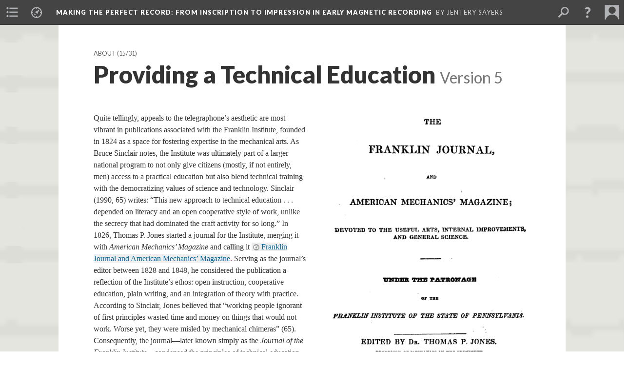

--- FILE ---
content_type: text/html; charset=UTF-8
request_url: https://scalar.usc.edu/maker/record/education.5
body_size: 92380
content:
<?xml version="1.0" encoding="UTF-8"?>
<!DOCTYPE html>
<html xml:lang="en" lang="en"
	xmlns:rdf="http://www.w3.org/1999/02/22-rdf-syntax-ns#"
	xmlns:rdfs="http://www.w3.org/2000/01/rdf-schema#"
	xmlns:dc="http://purl.org/dc/elements/1.1/"
	xmlns:dcterms="http://purl.org/dc/terms/"
	xmlns:ctag="http://commontag.org/ns#"
	xmlns:art="http://simile.mit.edu/2003/10/ontologies/artstor#"
	xmlns:sioc="http://rdfs.org/sioc/ns#"
	xmlns:sioctypes="http://rdfs.org/sioc/types#"
	xmlns:foaf="http://xmlns.com/foaf/0.1/"
	xmlns:owl="http://www.w3.org/2002/07/owl#"
	xmlns:ov="http://open.vocab.org/terms/"
	xmlns:oac="http://www.openannotation.org/ns/"
	xmlns:scalar="http://scalar.usc.edu/2012/01/scalar-ns#"
	xmlns:shoah="http://tempuri.org/"
	xmlns:prov="http://www.w3.org/ns/prov#"
	xmlns:exif="http://ns.adobe.com/exif/1.0/"
	xmlns:iptc="http://ns.exiftool.ca/IPTC/IPTC/1.0/"
	xmlns:bibo="http://purl.org/ontology/bibo/"
	xmlns:id3="http://id3.org/id3v2.4.0#"
	xmlns:dwc="http://rs.tdwg.org/dwc/terms/"
	xmlns:vra="http://purl.org/vra/"
	xmlns:cp="http://scalar.cdla.oxycreates.org/commonplace/terms/"
	xmlns:tk="http://localcontexts.org/tk/"
	xmlns:gpano="http://ns.google.com/photos/1.0/panorama/"
>
<head>
<title>Providing a Technical Education</title>
<base href="https://scalar.usc.edu/maker/record/education.5" />
<meta name="description" content="The Franklin Institute strives to give the general public a knowledge of the mechanical arts" />
<meta name="viewport" content="initial-scale=1, maximum-scale=1" />
<meta http-equiv="Content-Type" content="text/html; charset=UTF-8" />
<meta property="og:title" content="Making the Perfect Record: Providing a Technical Education" />
<meta property="og:site_name" content="Making the Perfect Record: From Inscription to Impression in Early Magnetic Recording" />
<meta property="og:url" content="https://scalar.usc.edu/maker/record/education" />
<meta property="og:description" content="The Franklin Institute strives to give the general public a knowledge of the mechanical arts" />
<meta property="og:image" content="https://scalar.usc.edu/maker/record/media/franklinjournal.png" />
<meta property="og:type" content="article" />
<link rel="canonical" href="https://scalar.usc.edu/maker/record/education" />
<link rel="shortcut icon" href="https://scalar.usc.edu/maker/system/application/views/arbors/html5_RDFa/favicon_16.gif" />
<link rel="apple-touch-icon" href="https://scalar.usc.edu/maker/system/application/views/arbors/html5_RDFa/favicon_114.jpg" />
<link id="urn" rel="scalar:urn" href="urn:scalar:version:28384" />
<link id="view" href="plain" />
<link id="default_view" href="plain" />
<link id="primary_role" rel="scalar:primary_role" href="http://scalar.usc.edu/2012/01/scalar-ns#Composite" />
<link id="scalar_version" href="2.6.9
" />
<link id="book_id" href="249" />
<link id="parent" href="https://scalar.usc.edu/maker/record/" />
<link id="approot" href="https://scalar.usc.edu/maker/system/application/" />
<link id="flowplayer_key" href="#$095b1678109acb79c61" />
<link id="soundcloud_id" href="55070ba50cb72b8e26f220916c4d54a3" />
<link id="recaptcha2_site_key" href="6Lf3KioTAAAAAO6t462Rf3diixP1vprCIcGBTcVZ" />
<link id="recaptcha_public_key" href="6LcXg8sSAAAAAHH0MII0Enz8_u4QHQdStcJY1YGM" />
<link id="external_direct_hyperlink" href="true" />
<link id="google_maps_key" href="AIzaSyBOttvbPzBW47HCrZ24RZHaftXtHVwuvFU" />
<link id="harvard_art_museums_key" href="" />
<link id="CI_elapsed_time" href="2.2636" />
<link type="text/css" rel="stylesheet" href="https://scalar.usc.edu/maker/system/application/views/melons/cantaloupe/css/reset.css" />
<link type="text/css" rel="stylesheet" href="https://scalar.usc.edu/maker/system/application/views/melons/cantaloupe/css/bootstrap.min.css" />
<link type="text/css" rel="stylesheet" href="https://scalar.usc.edu/maker/system/application/views/melons/cantaloupe/css/bootstrap-accessibility.css" />
<link type="text/css" rel="stylesheet" href="https://scalar.usc.edu/maker/system/application/views/melons/cantaloupe/../../widgets/mediaelement/css/annotorious.css" />
<link type="text/css" rel="stylesheet" href="https://scalar.usc.edu/maker/system/application/views/melons/cantaloupe/../../widgets/mediaelement/mediaelement.css" />
<link type="text/css" rel="stylesheet" href="https://scalar.usc.edu/maker/system/application/views/melons/cantaloupe/css/common.css" />
<link type="text/css" rel="stylesheet" href="https://scalar.usc.edu/maker/system/application/views/melons/cantaloupe/css/scalarvis.css" />
<link type="text/css" rel="stylesheet" href="https://scalar.usc.edu/maker/system/application/views/melons/cantaloupe/css/header.css" />
<link type="text/css" rel="stylesheet" href="https://scalar.usc.edu/maker/system/application/views/melons/cantaloupe/css/widgets.css" />
<link type="text/css" rel="stylesheet" href="https://scalar.usc.edu/maker/system/application/views/melons/cantaloupe/css/responsive.css" />
<link type="text/css" rel="stylesheet" href="https://scalar.usc.edu/maker/system/application/views/melons/cantaloupe/css/timeline.css" />
<link type="text/css" rel="stylesheet" href="https://scalar.usc.edu/maker/system/application/views/melons/cantaloupe/css/timeline.theme.scalar.css" />
<link type="text/css" rel="stylesheet" href="https://scalar.usc.edu/maker/system/application/views/melons/cantaloupe/css/screen_print.css" media="screen,print" />
<script type="text/javascript" src="https://scalar.usc.edu/maker/system/application/views/arbors/html5_RDFa/js/jquery-3.4.1.min.js"></script>
<script type="text/javascript" src="https://www.google.com/recaptcha/api.js?render=explicit"></script>
<script type="text/javascript" src="https://scalar.usc.edu/maker/system/application/views/melons/cantaloupe/js/bootstrap.min.js"></script>
<script type="text/javascript" src="https://scalar.usc.edu/maker/system/application/views/melons/cantaloupe/js/jquery.bootstrap-modal.js"></script>
<script type="text/javascript" src="https://scalar.usc.edu/maker/system/application/views/melons/cantaloupe/js/jquery.bootstrap-accessibility.js"></script>
<script type="text/javascript" src="https://scalar.usc.edu/maker/system/application/views/melons/cantaloupe/js/main.js"></script>
<script type="text/javascript" src="https://scalar.usc.edu/maker/system/application/views/melons/cantaloupe/js/jquery.dotdotdot.js"></script>
<script type="text/javascript" src="https://scalar.usc.edu/maker/system/application/views/melons/cantaloupe/js/jquery.scrollTo.min.js"></script>
<script type="text/javascript" src="https://scalar.usc.edu/maker/system/application/views/melons/cantaloupe/js/scalarheader.jquery.js"></script>
<script type="text/javascript" src="https://scalar.usc.edu/maker/system/application/views/melons/cantaloupe/js/scalarpage.jquery.js"></script>
<script type="text/javascript" src="https://scalar.usc.edu/maker/system/application/views/melons/cantaloupe/js/scalarmedia.jquery.js"></script>
<script type="text/javascript" src="https://scalar.usc.edu/maker/system/application/views/melons/cantaloupe/js/scalarmediadetails.jquery.js"></script>
<script type="text/javascript" src="https://scalar.usc.edu/maker/system/application/views/melons/cantaloupe/js/scalarindex.jquery.js"></script>
<script type="text/javascript" src="https://scalar.usc.edu/maker/system/application/views/melons/cantaloupe/js/scalarhelp.jquery.js"></script>
<script type="text/javascript" src="https://scalar.usc.edu/maker/system/application/views/melons/cantaloupe/js/scalarcomments.jquery.js"></script>
<script type="text/javascript" src="https://scalar.usc.edu/maker/system/application/views/melons/cantaloupe/js/scalarsearch.jquery.js"></script>
<script type="text/javascript" src="https://scalar.usc.edu/maker/system/application/views/melons/cantaloupe/js/scalarvisualizations.jquery.js"></script>
<script type="text/javascript" src="https://scalar.usc.edu/maker/system/application/views/melons/cantaloupe/js/scalarstructuredgallery.jquery.js"></script>
<script type="text/javascript" src="https://scalar.usc.edu/maker/system/application/views/melons/cantaloupe/js/scalarwidgets.jquery.js"></script>
<script type="text/javascript" src="https://scalar.usc.edu/maker/system/application/views/melons/cantaloupe/js/scalarlenses.jquery.js"></script>
<script type="text/javascript" src="https://scalar.usc.edu/maker/system/application/views/melons/cantaloupe/js/jquery.tabbing.js"></script>
<script>
(function(i,s,o,g,r,a,m){i['GoogleAnalyticsObject']=r;i[r]=i[r]||function(){
  (i[r].q=i[r].q||[]).push(arguments)},i[r].l=1*new Date();a=s.createElement(o),
  m=s.getElementsByTagName(o)[0];a.async=1;a.src=g;m.parentNode.insertBefore(a,m)
  })(window,document,'script','//www.google-analytics.com/analytics.js','ga');

  ga('create', 'UA-46620617-1', 'usc.edu');
  ga('send', 'pageview');

</script>
</head>
<body class="primary_role_composite" style="background-image:url(https://scalar.usc.edu/maker/record/media/background.png);">

<article role="main">
	<header>
		<noscript><div class="error notice-js-required"><p>This site requires Javascript to be turned on. Please <a href="http://www.btny.purdue.edu/enablejavascript.html">enable Javascript</a> and reload the page.</p></div></noscript>
		<!-- Book -->
		<span resource="https://scalar.usc.edu/maker/record" typeof="scalar:Book">
			<span property="dcterms:title" content="Making the Perfect Record"><a id="book-title" href="https://scalar.usc.edu/maker/record/index">Making the Perfect Record<span class="subtitle">: From Inscription to Impression in Early Magnetic Recording</span></a></span>
			<a class="metadata" tabindex="-1" inert rel="dcterms:hasPart" href="https://scalar.usc.edu/maker/record/education"></a>
			<a class="metadata" tabindex="-1" inert rel="dcterms:tableOfContents" href="https://scalar.usc.edu/maker/record/toc"></a>
			<a class="metadata" tabindex="-1" inert rel="sioc:has_owner" href="https://scalar.usc.edu/maker/record/users/17#index=0&role=author&listed=1"></a>
			<a class="metadata" tabindex="-1" inert rel="dcterms:publisher" href="https://scalar.usc.edu/maker/record/publisher"></a>
		</span>
		<span inert resource="https://scalar.usc.edu/maker/record/toc" typeof="scalar:Page">
			<span class="metadata" property="dcterms:title">Main Menu</span>
			<a class="metadata" tabindex="-1" rel="dcterms:references" href="https://scalar.usc.edu/maker/record/about#index=1"></a>
			<a class="metadata" tabindex="-1" rel="dcterms:references" href="https://scalar.usc.edu/maker/record/intro#index=2"></a>
			<a class="metadata" tabindex="-1" rel="dcterms:references" href="https://scalar.usc.edu/maker/record/notes#index=3"></a>
			<a class="metadata" tabindex="-1" rel="dcterms:references" href="https://scalar.usc.edu/maker/record/mediapath#index=4"></a>
			<a class="metadata" tabindex="-1" rel="dcterms:references" href="https://scalar.usc.edu/maker/record/acknowledgments#index=5"></a>
			<a class="metadata" tabindex="-1" rel="dcterms:references" href="https://scalar.usc.edu/maker/record/technical#index=6"></a>
			<a class="metadata" tabindex="-1" rel="dcterms:references" href="https://scalar.usc.edu/maker/record/references#index=7"></a>
		</span>
		<span inert resource="https://scalar.usc.edu/maker/record/about" typeof="scalar:Composite">
			<a class="metadata" tabindex="-1" rel="dcterms:hasVersion" href="https://scalar.usc.edu/maker/record/about.53"></a>
			<a class="metadata" tabindex="-1" rel="dcterms:isPartOf" href="https://scalar.usc.edu/maker/record"></a>
		</span>
		<span inert resource="https://scalar.usc.edu/maker/record/about.53" typeof="scalar:Version">
			<span class="metadata" property="dcterms:title">About</span>
			<span class="metadata" property="dcterms:description">Abstract for “Making the Perfect Record,” <i>American Literature</i> 85.4 (December 2013), http://dx.doi.org/10.1215/00029831-2370230, Duke U P</span>
			<a class="metadata" tabindex="-1" rel="dcterms:isVersionOf" href="https://scalar.usc.edu/maker/record/about"></a>
		</span>
		<span inert resource="https://scalar.usc.edu/maker/record/intro" typeof="scalar:Composite">
			<a class="metadata" tabindex="-1" rel="dcterms:hasVersion" href="https://scalar.usc.edu/maker/record/intro.34"></a>
			<a class="metadata" tabindex="-1" rel="dcterms:isPartOf" href="https://scalar.usc.edu/maker/record"></a>
		</span>
		<span inert resource="https://scalar.usc.edu/maker/record/intro.34" typeof="scalar:Version">
			<span class="metadata" property="dcterms:title">Introduction</span>
			<span class="metadata" property="dcterms:description">Introduction to Making the Perfect Record: From Inscription to Impression in Early Magnetic Recording</span>
			<a class="metadata" tabindex="-1" rel="dcterms:isVersionOf" href="https://scalar.usc.edu/maker/record/intro"></a>
		</span>
		<span inert resource="https://scalar.usc.edu/maker/record/notes" typeof="scalar:Composite">
			<a class="metadata" tabindex="-1" rel="dcterms:hasVersion" href="https://scalar.usc.edu/maker/record/notes.8"></a>
			<a class="metadata" tabindex="-1" rel="dcterms:isPartOf" href="https://scalar.usc.edu/maker/record"></a>
		</span>
		<span inert resource="https://scalar.usc.edu/maker/record/notes.8" typeof="scalar:Version">
			<span class="metadata" property="dcterms:title">Notes</span>
			<span class="metadata" property="dcterms:description">Notes for “Making the Perfect Record,” <i>American Literature</i> 85.4 (December 2013), http://dx.doi.org/10.1215/00029831-2370230, Duke U P</span>
			<a class="metadata" tabindex="-1" rel="dcterms:isVersionOf" href="https://scalar.usc.edu/maker/record/notes"></a>
		</span>
		<span inert resource="https://scalar.usc.edu/maker/record/mediapath" typeof="scalar:Composite">
			<a class="metadata" tabindex="-1" rel="dcterms:hasVersion" href="https://scalar.usc.edu/maker/record/mediapath.9"></a>
			<a class="metadata" tabindex="-1" rel="dcterms:isPartOf" href="https://scalar.usc.edu/maker/record"></a>
		</span>
		<span inert resource="https://scalar.usc.edu/maker/record/mediapath.9" typeof="scalar:Version">
			<span class="metadata" property="dcterms:title">Media</span>
			<span class="metadata" property="dcterms:description">Media for “Making the Perfect Record,” <i>American Literature</i> 85.4 (December 2013), http://dx.doi.org/10.1215/00029831-2370230, Duke U P</span>
			<a class="metadata" tabindex="-1" rel="dcterms:isVersionOf" href="https://scalar.usc.edu/maker/record/mediapath"></a>
		</span>
		<span inert resource="https://scalar.usc.edu/maker/record/acknowledgments" typeof="scalar:Composite">
			<a class="metadata" tabindex="-1" rel="dcterms:hasVersion" href="https://scalar.usc.edu/maker/record/acknowledgments.11"></a>
			<a class="metadata" tabindex="-1" rel="dcterms:isPartOf" href="https://scalar.usc.edu/maker/record"></a>
		</span>
		<span inert resource="https://scalar.usc.edu/maker/record/acknowledgments.11" typeof="scalar:Version">
			<span class="metadata" property="dcterms:title">Acknowledgments</span>
			<span class="metadata" property="dcterms:description">Acknowledgments for “Making the Perfect Record,” <i>American Literature</i> 85.4 (December 2013), http://dx.doi.org/10.1215/00029831-2370230, Duke U P</span>
			<a class="metadata" tabindex="-1" rel="dcterms:isVersionOf" href="https://scalar.usc.edu/maker/record/acknowledgments"></a>
		</span>
		<span inert resource="https://scalar.usc.edu/maker/record/technical" typeof="scalar:Composite">
			<a class="metadata" tabindex="-1" rel="dcterms:hasVersion" href="https://scalar.usc.edu/maker/record/technical.10"></a>
			<a class="metadata" tabindex="-1" rel="dcterms:isPartOf" href="https://scalar.usc.edu/maker/record"></a>
		</span>
		<span inert resource="https://scalar.usc.edu/maker/record/technical.10" typeof="scalar:Version">
			<span class="metadata" property="dcterms:title">Technical Information</span>
			<span class="metadata" property="dcterms:description">Technical Information for “Making the Perfect Record,” <i>American Literature</i> 85.4 (December 2013), http://dx.doi.org/10.1215/00029831-2370230, Duke U P</span>
			<a class="metadata" tabindex="-1" rel="dcterms:isVersionOf" href="https://scalar.usc.edu/maker/record/technical"></a>
		</span>
		<span inert resource="https://scalar.usc.edu/maker/record/references" typeof="scalar:Composite">
			<a class="metadata" tabindex="-1" rel="dcterms:hasVersion" href="https://scalar.usc.edu/maker/record/references.17"></a>
			<a class="metadata" tabindex="-1" rel="dcterms:isPartOf" href="https://scalar.usc.edu/maker/record"></a>
		</span>
		<span inert resource="https://scalar.usc.edu/maker/record/references.17" typeof="scalar:Version">
			<span class="metadata" property="dcterms:title">References</span>
			<span class="metadata" property="dcterms:description">References for “Making the Perfect Record,” <i>American Literature</i> 85.4 (December 2013), http://dx.doi.org/10.1215/00029831-2370230, Duke U P</span>
			<a class="metadata" tabindex="-1" rel="dcterms:isVersionOf" href="https://scalar.usc.edu/maker/record/references"></a>
		</span>
		<span resource="https://scalar.usc.edu/maker/record/users/17" typeof="foaf:Person">
			<span class="metadata" aria-hidden="true" property="foaf:name">Jentery Sayers</span>
			<span class="metadata" aria-hidden="true" property="foaf:mbox_sha1sum">becbfb529bffcfafdfad6920ed57b30ccdca5339</span>
		</span>
		<span inert resource="https://scalar.usc.edu/maker/record/publisher" typeof="scalar:Page">
			<span class="metadata" property="dcterms:title">This essay is part of the &#8220;New Media&#8221; special issue of <i>American Literature</i> (volume 85, number 4, December 2013). See http://dx.doi.org/10.1215/00029831-2370230. Version 1 of the site is (c) 2013 by Duke University Press.</span>
		</span>
		<!-- Page -->
		<h1 property="dcterms:title">Providing a Technical Education</h1>
		<span resource="https://scalar.usc.edu/maker/record/education" typeof="scalar:Composite">
			<a class="metadata" tabindex="-1" inert rel="dcterms:hasVersion" href="https://scalar.usc.edu/maker/record/education.5"></a>
			<a class="metadata" tabindex="-1" inert rel="dcterms:isPartOf" href="https://scalar.usc.edu/maker/record"></a>
			<span class="metadata" aria-hidden="true" property="scalar:isLive">1</span>
			<a class="metadata" tabindex="-1" aria-hidden="true" rel="prov:wasAttributedTo" href="https://scalar.usc.edu/maker/record/users/17"></a>
			<span class="metadata" aria-hidden="true" property="dcterms:created">2013-10-11T14:18:27-07:00</span>
			<a class="metadata" tabindex="-1" aria-hidden="true" rel="scalar:urn" href="urn:scalar:content:8293"></a>
		</span>
		<span resource="https://scalar.usc.edu/maker/record/users/17" typeof="foaf:Person">
			<span class="metadata" aria-hidden="true" property="foaf:name">Jentery Sayers</span>
			<span class="metadata" aria-hidden="true" property="foaf:mbox_sha1sum">becbfb529bffcfafdfad6920ed57b30ccdca5339</span>
		</span>
		<span class="metadata" inert id="book-id">249</span>
		<a class="metadata" tabindex="-1" inert rel="dcterms:isVersionOf" href="https://scalar.usc.edu/maker/record/education"></a>
		<span class="metadata" aria-hidden="true" property="ov:versionnumber">5</span>
		<span class="metadata" aria-hidden="true" property="dcterms:description">The Franklin Institute strives to give the general public a knowledge of the mechanical arts</span>
		<span class="metadata" aria-hidden="true" property="scalar:defaultView">plain</span>
		<a class="metadata" tabindex="-1" aria-hidden="true" rel="prov:wasAttributedTo" href="https://scalar.usc.edu/maker/record/users/17"></a>
		<span class="metadata" aria-hidden="true" property="dcterms:created">2013-12-13T17:51:54-08:00</span>
		<a class="metadata" tabindex="-1" aria-hidden="true" rel="scalar:urn" href="urn:scalar:version:28384"></a>
		<span resource="https://scalar.usc.edu/maker/record/users/17" typeof="foaf:Person">
			<span class="metadata" aria-hidden="true" property="foaf:name">Jentery Sayers</span>
			<span class="metadata" aria-hidden="true" property="foaf:mbox_sha1sum">becbfb529bffcfafdfad6920ed57b30ccdca5339</span>
		</span>
	</header>
	<span property="sioc:content">Quite tellingly, appeals to the telegraphone’s aesthetic are most vibrant in publications associated with the Franklin Institute, founded in 1824 as a space for fostering expertise in the mechanical arts. As Bruce Sinclair notes, the Institute was ultimately part of a larger national program to not only give citizens (mostly, if not entirely, men) access to a practical education but also blend technical training with the democratizing values of science and technology. Sinclair (1990, 65) writes: “This new approach to technical education . . . depended on literacy and an open cooperative style of work, unlike the secrecy that had dominated the craft activity for so long.” In 1826, Thomas P. Jones started a journal for the Institute, merging it with <i>American Mechanics’ Magazine</i> and calling it&nbsp;<a href="media/franklinjournal.png" resource="media/franklinjournal" rel="urn:scalar:version:28383" data-size="medium" data-align="right">Franklin Journal and American Mechanics’ Magazine</a>. Serving as the journal’s editor between 1828 and 1848, he considered the publication a reflection of the Institute’s ethos: open instruction, cooperative education, plain writing, and an integration of theory with practice. According to Sinclair, Jones believed that “working people ignorant of first principles wasted time and money on things that would not work. Worse yet, they were misled by mechanical chimeras” (65). Consequently, the journal—later known simply as the <i>Journal of the Franklin Institute</i>—condensed the principles of technical education into an efficient form, with articles rarely exceeding eight pages. Jones thought anything beyond that length would most certainly lose the intended audience’s attention (69).36 Although he died in 1848, traces of his framework for the journal lasted far beyond the mid-nineteenth century. Yet the chimeras are certainly there, too. As but one example, consider Charles K. Fankhouser’s work in the early 1900s.</span>

	<section>
		<h1>This page has paths:</h1>
		<ol class="has_paths">
			<!-- Inward item -->
			<li resource="urn:scalar:path:28535:28384:15" typeof="oac:Annotation">
				<a inert rel="oac:hasBody" href="https://scalar.usc.edu/maker/record/about.34"></a>
				<span resource="https://scalar.usc.edu/maker/record/about" typeof="scalar:Composite">
					<a inert rel="dcterms:hasVersion" href="https://scalar.usc.edu/maker/record/about.34"></a>
					<span class="metadata" aria-hidden="true" property="scalar:isLive">1</span>
					<span class="metadata" aria-hidden="true" property="scalar:background">media/background.png</span>
					<a class="metadata" tabindex="-1" aria-hidden="true" rel="prov:wasAttributedTo" href="https://scalar.usc.edu/maker/record/users/17"></a>
					<span class="metadata" aria-hidden="true" property="dcterms:created">2013-10-30T16:19:36-07:00</span>
					<a class="metadata" tabindex="-1" aria-hidden="true" rel="scalar:urn" href="urn:scalar:content:8385"></a>
				</span>
				<span resource="https://scalar.usc.edu/maker/record/users/17" typeof="foaf:Person">
					<span class="metadata" aria-hidden="true" property="foaf:name">Jentery Sayers</span>
					<span class="metadata" aria-hidden="true" property="foaf:mbox_sha1sum">becbfb529bffcfafdfad6920ed57b30ccdca5339</span>
				</span>
				<span resource="https://scalar.usc.edu/maker/record/about.34" typeof="scalar:Version">
					<a inert rel="dcterms:isVersionOf" href="https://scalar.usc.edu/maker/record/about"></a>
					<span inert property="dcterms:title" content="About">
						<a href="https://scalar.usc.edu/maker/record/about">About</a>
					</span>
					<span inert property="scalar:fullname">Jentery Sayers</span>
					<span class="metadata" aria-hidden="true" property="ov:versionnumber">34</span>
					<span class="metadata" aria-hidden="true" property="dcterms:description">Abstract, Acknowledgements, and Technical Information for Making the Perfect Record, American Literature 85.4 (December 2013), http://10.1215/00029831-2370230, Duke U P</span>
					<span class="metadata" aria-hidden="true" property="scalar:defaultView">plain</span>
					<span class="metadata" aria-hidden="true" property="scalar:continue_to_content_id">8386</span>
					<a class="metadata" tabindex="-1" aria-hidden="true" rel="prov:wasAttributedTo" href="https://scalar.usc.edu/maker/record/users/17"></a>
					<span class="metadata" aria-hidden="true" property="dcterms:created">2013-12-19T09:54:37-08:00</span>
					<a class="metadata" tabindex="-1" aria-hidden="true" rel="scalar:urn" href="urn:scalar:version:28535"></a>
				</span>
				<span inert resource="https://scalar.usc.edu/maker/record/users/17" typeof="foaf:Person">
					<span class="metadata" aria-hidden="true" property="foaf:name">Jentery Sayers</span>
					<span class="metadata" aria-hidden="true" property="foaf:mbox_sha1sum">becbfb529bffcfafdfad6920ed57b30ccdca5339</span>
				</span>
				<a rel="oac:hasTarget" href="https://scalar.usc.edu/maker/record/education.5#index=15"></a>
				<!-- Items that the inward item contains -->
				<aside>
					<h4>Contents of this path:</h4>
					<ol class="path_of">
						<li class="" resource="urn:scalar:path:28535:28524:1" typeof="oac:Annotation">
							<a rel="oac:hasBody" href="https://scalar.usc.edu/maker/record/about.34"></a>
							<span inert resource="https://scalar.usc.edu/maker/record/intro" typeof="scalar:Composite">
								<a rel="dcterms:hasVersion" href="https://scalar.usc.edu/maker/record/intro.29"></a>
								<span class="metadata" aria-hidden="true" property="scalar:isLive">1</span>
								<a class="metadata" tabindex="-1" aria-hidden="true" rel="prov:wasAttributedTo" href="https://scalar.usc.edu/maker/record/users/17"></a>
								<span class="metadata" aria-hidden="true" property="dcterms:created">2013-11-17T08:30:11-08:00</span>
								<a class="metadata" tabindex="-1" aria-hidden="true" rel="scalar:urn" href="urn:scalar:content:8398"></a>
							</span>
							<span inert resource="https://scalar.usc.edu/maker/record/intro.29" typeof="scalar:Version">
								<a rel="dcterms:isVersionOf" href="https://scalar.usc.edu/maker/record/intro"></a>
								<span property="dcterms:title" content="Introduction">
									<a href="https://scalar.usc.edu/maker/record/intro">Introduction</a>
								</span>
								<span class="metadata" aria-hidden="true" property="ov:versionnumber">29</span>
								<span class="metadata" aria-hidden="true" property="dcterms:description">Introduction to Making the Perfect Record: From Inscription to Impress in Early Magnetic Recording</span>
								<span class="metadata" aria-hidden="true" property="scalar:defaultView">plain</span>
								<a class="metadata" tabindex="-1" aria-hidden="true" rel="prov:wasAttributedTo" href="https://scalar.usc.edu/maker/record/users/17"></a>
								<span class="metadata" aria-hidden="true" property="dcterms:created">2013-12-19T09:37:19-08:00</span>
								<a class="metadata" tabindex="-1" aria-hidden="true" rel="scalar:urn" href="urn:scalar:version:28524"></a>
							</span>
							<a rel="oac:hasTarget" href="https://scalar.usc.edu/maker/record/intro.29#index=1"></a>
						</li>
						<li class="" resource="urn:scalar:path:28535:28526:2" typeof="oac:Annotation">
							<a rel="oac:hasBody" href="https://scalar.usc.edu/maker/record/about.34"></a>
							<span inert resource="https://scalar.usc.edu/maker/record/spirit" typeof="scalar:Composite">
								<a rel="dcterms:hasVersion" href="https://scalar.usc.edu/maker/record/spirit.14"></a>
								<span class="metadata" aria-hidden="true" property="scalar:isLive">1</span>
								<a class="metadata" tabindex="-1" aria-hidden="true" rel="prov:wasAttributedTo" href="https://scalar.usc.edu/maker/record/users/17"></a>
								<span class="metadata" aria-hidden="true" property="dcterms:created">2013-10-11T13:34:29-07:00</span>
								<a class="metadata" tabindex="-1" aria-hidden="true" rel="scalar:urn" href="urn:scalar:content:8285"></a>
							</span>
							<span inert resource="https://scalar.usc.edu/maker/record/spirit.14" typeof="scalar:Version">
								<a rel="dcterms:isVersionOf" href="https://scalar.usc.edu/maker/record/spirit"></a>
								<span property="dcterms:title" content="The Spirit of Sound">
									<a href="https://scalar.usc.edu/maker/record/spirit">The Spirit of Sound</a>
								</span>
								<span class="metadata" aria-hidden="true" property="ov:versionnumber">14</span>
								<span class="metadata" aria-hidden="true" property="dcterms:description">The aura of immaterial sound somehow preceding the recording process is a cultural construction</span>
								<span class="metadata" aria-hidden="true" property="scalar:defaultView">plain</span>
								<a class="metadata" tabindex="-1" aria-hidden="true" rel="prov:wasAttributedTo" href="https://scalar.usc.edu/maker/record/users/17"></a>
								<span class="metadata" aria-hidden="true" property="dcterms:created">2013-12-19T09:39:52-08:00</span>
								<a class="metadata" tabindex="-1" aria-hidden="true" rel="scalar:urn" href="urn:scalar:version:28526"></a>
							</span>
							<a rel="oac:hasTarget" href="https://scalar.usc.edu/maker/record/spirit.14#index=2"></a>
						</li>
						<li class="" resource="urn:scalar:path:28535:28530:3" typeof="oac:Annotation">
							<a rel="oac:hasBody" href="https://scalar.usc.edu/maker/record/about.34"></a>
							<span inert resource="https://scalar.usc.edu/maker/record/telegraphone" typeof="scalar:Composite">
								<a rel="dcterms:hasVersion" href="https://scalar.usc.edu/maker/record/telegraphone.16"></a>
								<span class="metadata" aria-hidden="true" property="scalar:isLive">1</span>
								<a class="metadata" tabindex="-1" aria-hidden="true" rel="prov:wasAttributedTo" href="https://scalar.usc.edu/maker/record/users/17"></a>
								<span class="metadata" aria-hidden="true" property="dcterms:created">2013-10-18T13:13:15-07:00</span>
								<a class="metadata" tabindex="-1" aria-hidden="true" rel="scalar:urn" href="urn:scalar:content:8380"></a>
							</span>
							<span inert resource="https://scalar.usc.edu/maker/record/telegraphone.16" typeof="scalar:Version">
								<a rel="dcterms:isVersionOf" href="https://scalar.usc.edu/maker/record/telegraphone"></a>
								<span property="dcterms:title" content="The Telegraphone">
									<a href="https://scalar.usc.edu/maker/record/telegraphone">The Telegraphone</a>
								</span>
								<span class="metadata" aria-hidden="true" property="ov:versionnumber">16</span>
								<span class="metadata" aria-hidden="true" property="dcterms:description">The telegraphone was meaningful before it became widely available</span>
								<span class="metadata" aria-hidden="true" property="scalar:defaultView">plain</span>
								<a class="metadata" tabindex="-1" aria-hidden="true" rel="prov:wasAttributedTo" href="https://scalar.usc.edu/maker/record/users/17"></a>
								<span class="metadata" aria-hidden="true" property="dcterms:created">2013-12-19T09:43:05-08:00</span>
								<a class="metadata" tabindex="-1" aria-hidden="true" rel="scalar:urn" href="urn:scalar:version:28530"></a>
							</span>
							<a rel="oac:hasTarget" href="https://scalar.usc.edu/maker/record/telegraphone.16#index=3"></a>
						</li>
						<li class="" resource="urn:scalar:path:28535:28540:4" typeof="oac:Annotation">
							<a rel="oac:hasBody" href="https://scalar.usc.edu/maker/record/about.34"></a>
							<span inert resource="https://scalar.usc.edu/maker/record/prehistory" typeof="scalar:Composite">
								<a rel="dcterms:hasVersion" href="https://scalar.usc.edu/maker/record/prehistory.8"></a>
								<span class="metadata" aria-hidden="true" property="scalar:isLive">1</span>
								<a class="metadata" tabindex="-1" aria-hidden="true" rel="prov:wasAttributedTo" href="https://scalar.usc.edu/maker/record/users/17"></a>
								<span class="metadata" aria-hidden="true" property="dcterms:created">2013-12-12T11:09:43-08:00</span>
								<a class="metadata" tabindex="-1" aria-hidden="true" rel="scalar:urn" href="urn:scalar:content:8426"></a>
							</span>
							<span inert resource="https://scalar.usc.edu/maker/record/prehistory.8" typeof="scalar:Version">
								<a rel="dcterms:isVersionOf" href="https://scalar.usc.edu/maker/record/prehistory"></a>
								<span property="dcterms:title" content="Prehistory for Today&#039;s Magnetic Media">
									<a href="https://scalar.usc.edu/maker/record/prehistory">Prehistory for Today's Magnetic Media</a>
								</span>
								<span class="metadata" aria-hidden="true" property="ov:versionnumber">8</span>
								<span class="metadata" aria-hidden="true" property="dcterms:description">The particulars of magnetic recording necessarily frame our understanding of contemporary computing and storage</span>
								<span class="metadata" aria-hidden="true" property="scalar:defaultView">plain</span>
								<a class="metadata" tabindex="-1" aria-hidden="true" rel="prov:wasAttributedTo" href="https://scalar.usc.edu/maker/record/users/17"></a>
								<span class="metadata" aria-hidden="true" property="dcterms:created">2013-12-19T10:01:57-08:00</span>
								<a class="metadata" tabindex="-1" aria-hidden="true" rel="scalar:urn" href="urn:scalar:version:28540"></a>
							</span>
							<a rel="oac:hasTarget" href="https://scalar.usc.edu/maker/record/prehistory.8#index=4"></a>
						</li>
						<li class="" resource="urn:scalar:path:28535:28558:5" typeof="oac:Annotation">
							<a rel="oac:hasBody" href="https://scalar.usc.edu/maker/record/about.34"></a>
							<span inert resource="https://scalar.usc.edu/maker/record/smith" typeof="scalar:Composite">
								<a rel="dcterms:hasVersion" href="https://scalar.usc.edu/maker/record/smith.10"></a>
								<span class="metadata" aria-hidden="true" property="scalar:isLive">1</span>
								<a class="metadata" tabindex="-1" aria-hidden="true" rel="prov:wasAttributedTo" href="https://scalar.usc.edu/maker/record/users/17"></a>
								<span class="metadata" aria-hidden="true" property="dcterms:created">2013-10-18T12:58:57-07:00</span>
								<a class="metadata" tabindex="-1" aria-hidden="true" rel="scalar:urn" href="urn:scalar:content:8379"></a>
							</span>
							<span inert resource="https://scalar.usc.edu/maker/record/smith.10" typeof="scalar:Version">
								<a rel="dcterms:isVersionOf" href="https://scalar.usc.edu/maker/record/smith"></a>
								<span property="dcterms:title" content="Responding to Edison&#039;s Noise">
									<a href="https://scalar.usc.edu/maker/record/smith">Responding to Edison's Noise</a>
								</span>
								<span class="metadata" aria-hidden="true" property="ov:versionnumber">10</span>
								<span class="metadata" aria-hidden="true" property="dcterms:description">Smith was prompted to develop magnetic recording after visiting Edison's Menlo Park laboratory</span>
								<span class="metadata" aria-hidden="true" property="scalar:defaultView">plain</span>
								<a class="metadata" tabindex="-1" aria-hidden="true" rel="prov:wasAttributedTo" href="https://scalar.usc.edu/maker/record/users/17"></a>
								<span class="metadata" aria-hidden="true" property="dcterms:created">2013-12-19T10:18:10-08:00</span>
								<a class="metadata" tabindex="-1" aria-hidden="true" rel="scalar:urn" href="urn:scalar:version:28558"></a>
							</span>
							<a rel="oac:hasTarget" href="https://scalar.usc.edu/maker/record/smith.10#index=5"></a>
						</li>
						<li class="" resource="urn:scalar:path:28535:28333:6" typeof="oac:Annotation">
							<a rel="oac:hasBody" href="https://scalar.usc.edu/maker/record/about.34"></a>
							<span inert resource="https://scalar.usc.edu/maker/record/design" typeof="scalar:Composite">
								<a rel="dcterms:hasVersion" href="https://scalar.usc.edu/maker/record/design.4"></a>
								<span class="metadata" aria-hidden="true" property="scalar:isLive">1</span>
								<a class="metadata" tabindex="-1" aria-hidden="true" rel="prov:wasAttributedTo" href="https://scalar.usc.edu/maker/record/users/17"></a>
								<span class="metadata" aria-hidden="true" property="dcterms:created">2013-10-11T13:59:47-07:00</span>
								<a class="metadata" tabindex="-1" aria-hidden="true" rel="scalar:urn" href="urn:scalar:content:8290"></a>
							</span>
							<span inert resource="https://scalar.usc.edu/maker/record/design.4" typeof="scalar:Version">
								<a rel="dcterms:isVersionOf" href="https://scalar.usc.edu/maker/record/design"></a>
								<span property="dcterms:title" content="Smith&#039;s Projected Design">
									<a href="https://scalar.usc.edu/maker/record/design">Smith's Projected Design</a>
								</span>
								<span class="metadata" aria-hidden="true" property="ov:versionnumber">4</span>
								<span class="metadata" aria-hidden="true" property="dcterms:description">Smith projects a range of uses and mechanisms for magnetic recording</span>
								<span class="metadata" aria-hidden="true" property="scalar:defaultView">plain</span>
								<a class="metadata" tabindex="-1" aria-hidden="true" rel="prov:wasAttributedTo" href="https://scalar.usc.edu/maker/record/users/17"></a>
								<span class="metadata" aria-hidden="true" property="dcterms:created">2013-12-12T11:16:33-08:00</span>
								<a class="metadata" tabindex="-1" aria-hidden="true" rel="scalar:urn" href="urn:scalar:version:28333"></a>
							</span>
							<a rel="oac:hasTarget" href="https://scalar.usc.edu/maker/record/design.4#index=6"></a>
						</li>
						<li class="" resource="urn:scalar:path:28535:28560:7" typeof="oac:Annotation">
							<a rel="oac:hasBody" href="https://scalar.usc.edu/maker/record/about.34"></a>
							<span inert resource="https://scalar.usc.edu/maker/record/clarity" typeof="scalar:Composite">
								<a rel="dcterms:hasVersion" href="https://scalar.usc.edu/maker/record/clarity.7"></a>
								<span class="metadata" aria-hidden="true" property="scalar:isLive">1</span>
								<a class="metadata" tabindex="-1" aria-hidden="true" rel="prov:wasAttributedTo" href="https://scalar.usc.edu/maker/record/users/17"></a>
								<span class="metadata" aria-hidden="true" property="dcterms:created">2013-10-11T13:09:45-07:00</span>
								<a class="metadata" tabindex="-1" aria-hidden="true" rel="scalar:urn" href="urn:scalar:content:8284"></a>
							</span>
							<span inert resource="https://scalar.usc.edu/maker/record/clarity.7" typeof="scalar:Version">
								<a rel="dcterms:isVersionOf" href="https://scalar.usc.edu/maker/record/clarity"></a>
								<span property="dcterms:title" content="Fidelity and Deceit">
									<a href="https://scalar.usc.edu/maker/record/clarity">Fidelity and Deceit</a>
								</span>
								<span class="metadata" aria-hidden="true" property="ov:versionnumber">7</span>
								<span class="metadata" aria-hidden="true" property="dcterms:description">The high aesthetic quality of recordings enhances the clarity of communications and induces alienating effects</span>
								<span class="metadata" aria-hidden="true" property="scalar:defaultView">plain</span>
								<a class="metadata" tabindex="-1" aria-hidden="true" rel="prov:wasAttributedTo" href="https://scalar.usc.edu/maker/record/users/17"></a>
								<span class="metadata" aria-hidden="true" property="dcterms:created">2013-12-19T10:21:18-08:00</span>
								<a class="metadata" tabindex="-1" aria-hidden="true" rel="scalar:urn" href="urn:scalar:version:28560"></a>
							</span>
							<a rel="oac:hasTarget" href="https://scalar.usc.edu/maker/record/clarity.7#index=7"></a>
						</li>
						<li class="" resource="urn:scalar:path:28535:28570:8" typeof="oac:Annotation">
							<a rel="oac:hasBody" href="https://scalar.usc.edu/maker/record/about.34"></a>
							<span inert resource="https://scalar.usc.edu/maker/record/impractical" typeof="scalar:Composite">
								<a rel="dcterms:hasVersion" href="https://scalar.usc.edu/maker/record/impractical.4"></a>
								<span class="metadata" aria-hidden="true" property="scalar:isLive">1</span>
								<a class="metadata" tabindex="-1" aria-hidden="true" rel="prov:wasAttributedTo" href="https://scalar.usc.edu/maker/record/users/17"></a>
								<span class="metadata" aria-hidden="true" property="dcterms:created">2013-10-14T17:45:39-07:00</span>
								<a class="metadata" tabindex="-1" aria-hidden="true" rel="scalar:urn" href="urn:scalar:content:8357"></a>
							</span>
							<span inert resource="https://scalar.usc.edu/maker/record/impractical.4" typeof="scalar:Version">
								<a rel="dcterms:isVersionOf" href="https://scalar.usc.edu/maker/record/impractical"></a>
								<span property="dcterms:title" content="Not a Worthwhile Investment">
									<a href="https://scalar.usc.edu/maker/record/impractical">Not a Worthwhile Investment</a>
								</span>
								<span class="metadata" aria-hidden="true" property="ov:versionnumber">4</span>
								<span class="metadata" aria-hidden="true" property="dcterms:description">Thread was not an economically sustainable medium to use for magnetic recording</span>
								<span class="metadata" aria-hidden="true" property="scalar:defaultView">plain</span>
								<a class="metadata" tabindex="-1" aria-hidden="true" rel="prov:wasAttributedTo" href="https://scalar.usc.edu/maker/record/users/17"></a>
								<span class="metadata" aria-hidden="true" property="dcterms:created">2013-12-19T10:38:29-08:00</span>
								<a class="metadata" tabindex="-1" aria-hidden="true" rel="scalar:urn" href="urn:scalar:version:28570"></a>
							</span>
							<a rel="oac:hasTarget" href="https://scalar.usc.edu/maker/record/impractical.4#index=8"></a>
						</li>
						<li class="" resource="urn:scalar:path:28535:28577:9" typeof="oac:Annotation">
							<a rel="oac:hasBody" href="https://scalar.usc.edu/maker/record/about.34"></a>
							<span inert resource="https://scalar.usc.edu/maker/record/advertisement" typeof="scalar:Composite">
								<a rel="dcterms:hasVersion" href="https://scalar.usc.edu/maker/record/advertisement.6"></a>
								<span class="metadata" aria-hidden="true" property="scalar:isLive">1</span>
								<a class="metadata" tabindex="-1" aria-hidden="true" rel="prov:wasAttributedTo" href="https://scalar.usc.edu/maker/record/users/17"></a>
								<span class="metadata" aria-hidden="true" property="dcterms:created">2013-10-11T12:17:27-07:00</span>
								<a class="metadata" tabindex="-1" aria-hidden="true" rel="scalar:urn" href="urn:scalar:content:8281"></a>
							</span>
							<span inert resource="https://scalar.usc.edu/maker/record/advertisement.6" typeof="scalar:Version">
								<a rel="dcterms:isVersionOf" href="https://scalar.usc.edu/maker/record/advertisement"></a>
								<span property="dcterms:title" content="Selling the Weird Instrument">
									<a href="https://scalar.usc.edu/maker/record/advertisement">Selling the Weird Instrument</a>
								</span>
								<span class="metadata" aria-hidden="true" property="ov:versionnumber">6</span>
								<span class="metadata" aria-hidden="true" property="dcterms:description">Transforming Smith's idea into a marketable technology</span>
								<span class="metadata" aria-hidden="true" property="scalar:defaultView">plain</span>
								<a class="metadata" tabindex="-1" aria-hidden="true" rel="prov:wasAttributedTo" href="https://scalar.usc.edu/maker/record/users/17"></a>
								<span class="metadata" aria-hidden="true" property="dcterms:created">2013-12-19T10:50:55-08:00</span>
								<a class="metadata" tabindex="-1" aria-hidden="true" rel="scalar:urn" href="urn:scalar:version:28577"></a>
							</span>
							<a rel="oac:hasTarget" href="https://scalar.usc.edu/maker/record/advertisement.6#index=9"></a>
						</li>
						<li class="" resource="urn:scalar:path:28535:28579:10" typeof="oac:Annotation">
							<a rel="oac:hasBody" href="https://scalar.usc.edu/maker/record/about.34"></a>
							<span inert resource="https://scalar.usc.edu/maker/record/message" typeof="scalar:Composite">
								<a rel="dcterms:hasVersion" href="https://scalar.usc.edu/maker/record/message.12"></a>
								<span class="metadata" aria-hidden="true" property="scalar:isLive">1</span>
								<a class="metadata" tabindex="-1" aria-hidden="true" rel="prov:wasAttributedTo" href="https://scalar.usc.edu/maker/record/users/17"></a>
								<span class="metadata" aria-hidden="true" property="dcterms:created">2013-10-18T10:13:53-07:00</span>
								<a class="metadata" tabindex="-1" aria-hidden="true" rel="scalar:urn" href="urn:scalar:content:8367"></a>
							</span>
							<span inert resource="https://scalar.usc.edu/maker/record/message.12" typeof="scalar:Version">
								<a rel="dcterms:isVersionOf" href="https://scalar.usc.edu/maker/record/message"></a>
								<span property="dcterms:title" content="Leave a Message">
									<a href="https://scalar.usc.edu/maker/record/message">Leave a Message</a>
								</span>
								<span class="metadata" aria-hidden="true" property="ov:versionnumber">12</span>
								<span class="metadata" aria-hidden="true" property="dcterms:description">Message recording allowed people to be available in multiple locations at the same time</span>
								<span class="metadata" aria-hidden="true" property="scalar:defaultView">plain</span>
								<a class="metadata" tabindex="-1" aria-hidden="true" rel="prov:wasAttributedTo" href="https://scalar.usc.edu/maker/record/users/17"></a>
								<span class="metadata" aria-hidden="true" property="dcterms:created">2013-12-19T11:16:07-08:00</span>
								<a class="metadata" tabindex="-1" aria-hidden="true" rel="scalar:urn" href="urn:scalar:version:28579"></a>
							</span>
							<a rel="oac:hasTarget" href="https://scalar.usc.edu/maker/record/message.12#index=10"></a>
						</li>
						<li class="" resource="urn:scalar:path:28535:28684:11" typeof="oac:Annotation">
							<a rel="oac:hasBody" href="https://scalar.usc.edu/maker/record/about.34"></a>
							<span inert resource="https://scalar.usc.edu/maker/record/poulsen" typeof="scalar:Composite">
								<a rel="dcterms:hasVersion" href="https://scalar.usc.edu/maker/record/poulsen.9"></a>
								<span class="metadata" aria-hidden="true" property="scalar:isLive">1</span>
								<a class="metadata" tabindex="-1" aria-hidden="true" rel="prov:wasAttributedTo" href="https://scalar.usc.edu/maker/record/users/17"></a>
								<span class="metadata" aria-hidden="true" property="dcterms:created">2013-10-18T10:46:13-07:00</span>
								<a class="metadata" tabindex="-1" aria-hidden="true" rel="scalar:urn" href="urn:scalar:content:8373"></a>
							</span>
							<span inert resource="https://scalar.usc.edu/maker/record/poulsen.9" typeof="scalar:Version">
								<a rel="dcterms:isVersionOf" href="https://scalar.usc.edu/maker/record/poulsen"></a>
								<span property="dcterms:title" content="A Rewritable Medium">
									<a href="https://scalar.usc.edu/maker/record/poulsen">A Rewritable Medium</a>
								</span>
								<span class="metadata" aria-hidden="true" property="ov:versionnumber">9</span>
								<span class="metadata" aria-hidden="true" property="dcterms:description">Valdemar Poulsen developed a recording mechanism in 1898 using piano wire</span>
								<span class="metadata" aria-hidden="true" property="scalar:defaultView">plain</span>
								<a class="metadata" tabindex="-1" aria-hidden="true" rel="prov:wasAttributedTo" href="https://scalar.usc.edu/maker/record/users/17"></a>
								<span class="metadata" aria-hidden="true" property="dcterms:created">2013-12-19T21:19:16-08:00</span>
								<a class="metadata" tabindex="-1" aria-hidden="true" rel="scalar:urn" href="urn:scalar:version:28684"></a>
							</span>
							<a rel="oac:hasTarget" href="https://scalar.usc.edu/maker/record/poulsen.9#index=11"></a>
						</li>
						<li class="" resource="urn:scalar:path:28535:28600:12" typeof="oac:Annotation">
							<a rel="oac:hasBody" href="https://scalar.usc.edu/maker/record/about.34"></a>
							<span inert resource="https://scalar.usc.edu/maker/record/remediate" typeof="scalar:Composite">
								<a rel="dcterms:hasVersion" href="https://scalar.usc.edu/maker/record/remediate.9"></a>
								<span class="metadata" aria-hidden="true" property="scalar:isLive">1</span>
								<a class="metadata" tabindex="-1" aria-hidden="true" rel="prov:wasAttributedTo" href="https://scalar.usc.edu/maker/record/users/17"></a>
								<span class="metadata" aria-hidden="true" property="dcterms:created">2013-10-18T11:11:54-07:00</span>
								<a class="metadata" tabindex="-1" aria-hidden="true" rel="scalar:urn" href="urn:scalar:content:8377"></a>
							</span>
							<span inert resource="https://scalar.usc.edu/maker/record/remediate.9" typeof="scalar:Version">
								<a rel="dcterms:isVersionOf" href="https://scalar.usc.edu/maker/record/remediate"></a>
								<span property="dcterms:title" content="Remediating the Telephone">
									<a href="https://scalar.usc.edu/maker/record/remediate">Remediating the Telephone</a>
								</span>
								<span class="metadata" aria-hidden="true" property="ov:versionnumber">9</span>
								<span class="metadata" aria-hidden="true" property="dcterms:description">The most significant application of the telegraphone was its ability to record telephone messages</span>
								<span class="metadata" aria-hidden="true" property="scalar:defaultView">plain</span>
								<a class="metadata" tabindex="-1" aria-hidden="true" rel="prov:wasAttributedTo" href="https://scalar.usc.edu/maker/record/users/17"></a>
								<span class="metadata" aria-hidden="true" property="dcterms:created">2013-12-19T12:05:07-08:00</span>
								<a class="metadata" tabindex="-1" aria-hidden="true" rel="scalar:urn" href="urn:scalar:version:28600"></a>
							</span>
							<a rel="oac:hasTarget" href="https://scalar.usc.edu/maker/record/remediate.9#index=12"></a>
						</li>
						<li class="" resource="urn:scalar:path:28535:28609:13" typeof="oac:Annotation">
							<a rel="oac:hasBody" href="https://scalar.usc.edu/maker/record/about.34"></a>
							<span inert resource="https://scalar.usc.edu/maker/record/medal" typeof="scalar:Composite">
								<a rel="dcterms:hasVersion" href="https://scalar.usc.edu/maker/record/medal.6"></a>
								<span class="metadata" aria-hidden="true" property="scalar:isLive">1</span>
								<a class="metadata" tabindex="-1" aria-hidden="true" rel="prov:wasAttributedTo" href="https://scalar.usc.edu/maker/record/users/17"></a>
								<span class="metadata" aria-hidden="true" property="dcterms:created">2013-10-14T18:25:56-07:00</span>
								<a class="metadata" tabindex="-1" aria-hidden="true" rel="scalar:urn" href="urn:scalar:content:8365"></a>
							</span>
							<span inert resource="https://scalar.usc.edu/maker/record/medal.6" typeof="scalar:Version">
								<a rel="dcterms:isVersionOf" href="https://scalar.usc.edu/maker/record/medal"></a>
								<span property="dcterms:title" content="Exhibiting the Telegraphone">
									<a href="https://scalar.usc.edu/maker/record/medal">Exhibiting the Telegraphone</a>
								</span>
								<span class="metadata" aria-hidden="true" property="ov:versionnumber">6</span>
								<span class="metadata" aria-hidden="true" property="dcterms:description">The telegraphone was an award-winning entry at the 1900 Paris World Exhibition.</span>
								<span class="metadata" aria-hidden="true" property="scalar:defaultView">plain</span>
								<a class="metadata" tabindex="-1" aria-hidden="true" rel="prov:wasAttributedTo" href="https://scalar.usc.edu/maker/record/users/17"></a>
								<span class="metadata" aria-hidden="true" property="dcterms:created">2013-12-19T12:20:04-08:00</span>
								<a class="metadata" tabindex="-1" aria-hidden="true" rel="scalar:urn" href="urn:scalar:version:28609"></a>
							</span>
							<a rel="oac:hasTarget" href="https://scalar.usc.edu/maker/record/medal.6#index=13"></a>
						</li>
						<li class="prev-page" resource="urn:scalar:path:28535:28612:14" typeof="oac:Annotation">
							<a rel="oac:hasBody" href="https://scalar.usc.edu/maker/record/about.34"></a>
							<span inert resource="https://scalar.usc.edu/maker/record/particulars" typeof="scalar:Composite">
								<a rel="dcterms:hasVersion" href="https://scalar.usc.edu/maker/record/particulars.6"></a>
								<span class="metadata" aria-hidden="true" property="scalar:isLive">1</span>
								<a class="metadata" tabindex="-1" aria-hidden="true" rel="prov:wasAttributedTo" href="https://scalar.usc.edu/maker/record/users/17"></a>
								<span class="metadata" aria-hidden="true" property="dcterms:created">2013-10-14T18:17:11-07:00</span>
								<a class="metadata" tabindex="-1" aria-hidden="true" rel="scalar:urn" href="urn:scalar:content:8362"></a>
							</span>
							<span inert resource="https://scalar.usc.edu/maker/record/particulars.6" typeof="scalar:Version">
								<a rel="dcterms:isVersionOf" href="https://scalar.usc.edu/maker/record/particulars"></a>
								<span property="dcterms:title" content="Mystifying the Technical Particulars">
									<a href="https://scalar.usc.edu/maker/record/particulars">Mystifying the Technical Particulars</a>
								</span>
								<span class="metadata" aria-hidden="true" property="ov:versionnumber">6</span>
								<span class="metadata" aria-hidden="true" property="dcterms:description">Popular representations of science and technology often not only give the impression that scientists work alone but also mask the particulars of how technology actual works</span>
								<span class="metadata" aria-hidden="true" property="scalar:defaultView">plain</span>
								<a class="metadata" tabindex="-1" aria-hidden="true" rel="prov:wasAttributedTo" href="https://scalar.usc.edu/maker/record/users/17"></a>
								<span class="metadata" aria-hidden="true" property="dcterms:created">2013-12-19T16:00:16-08:00</span>
								<a class="metadata" tabindex="-1" aria-hidden="true" rel="scalar:urn" href="urn:scalar:version:28612"></a>
							</span>
							<a rel="oac:hasTarget" href="https://scalar.usc.edu/maker/record/particulars.6#index=14"></a>
						</li>
						<li class="current-page" resource="urn:scalar:path:28535:28384:15" typeof="oac:Annotation">
							<a rel="oac:hasBody" href="https://scalar.usc.edu/maker/record/about.34"></a>
							<span inert resource="https://scalar.usc.edu/maker/record/education" typeof="scalar:Composite">
								<a rel="dcterms:hasVersion" href="https://scalar.usc.edu/maker/record/education.5"></a>
								<span class="metadata" aria-hidden="true" property="scalar:isLive">1</span>
								<a class="metadata" tabindex="-1" aria-hidden="true" rel="prov:wasAttributedTo" href="https://scalar.usc.edu/maker/record/users/17"></a>
								<span class="metadata" aria-hidden="true" property="dcterms:created">2013-10-11T14:18:27-07:00</span>
								<a class="metadata" tabindex="-1" aria-hidden="true" rel="scalar:urn" href="urn:scalar:content:8293"></a>
							</span>
							<span inert resource="https://scalar.usc.edu/maker/record/education.5" typeof="scalar:Version">
								<a rel="dcterms:isVersionOf" href="https://scalar.usc.edu/maker/record/education"></a>
								<span property="dcterms:title" content="Providing a Technical Education">
									<a href="https://scalar.usc.edu/maker/record/education">Providing a Technical Education</a>
								</span>
								<span class="metadata" aria-hidden="true" property="ov:versionnumber">5</span>
								<span class="metadata" aria-hidden="true" property="dcterms:description">The Franklin Institute strives to give the general public a knowledge of the mechanical arts</span>
								<span class="metadata" aria-hidden="true" property="scalar:defaultView">plain</span>
								<a class="metadata" tabindex="-1" aria-hidden="true" rel="prov:wasAttributedTo" href="https://scalar.usc.edu/maker/record/users/17"></a>
								<span class="metadata" aria-hidden="true" property="dcterms:created">2013-12-13T17:51:54-08:00</span>
								<a class="metadata" tabindex="-1" aria-hidden="true" rel="scalar:urn" href="urn:scalar:version:28384"></a>
							</span>
							<a rel="oac:hasTarget" href="https://scalar.usc.edu/maker/record/education.5#index=15"></a>
						</li>
						<li class="next-page" resource="urn:scalar:path:28535:28625:16" typeof="oac:Annotation">
							<a rel="oac:hasBody" href="https://scalar.usc.edu/maker/record/about.34"></a>
							<span inert resource="https://scalar.usc.edu/maker/record/applications" typeof="scalar:Composite">
								<a rel="dcterms:hasVersion" href="https://scalar.usc.edu/maker/record/applications.7"></a>
								<span class="metadata" aria-hidden="true" property="scalar:isLive">1</span>
								<a class="metadata" tabindex="-1" aria-hidden="true" rel="prov:wasAttributedTo" href="https://scalar.usc.edu/maker/record/users/17"></a>
								<span class="metadata" aria-hidden="true" property="dcterms:created">2013-10-11T12:28:27-07:00</span>
								<a class="metadata" tabindex="-1" aria-hidden="true" rel="scalar:urn" href="urn:scalar:content:8283"></a>
							</span>
							<span inert resource="https://scalar.usc.edu/maker/record/applications.7" typeof="scalar:Version">
								<a rel="dcterms:isVersionOf" href="https://scalar.usc.edu/maker/record/applications"></a>
								<span property="dcterms:title" content="Imagining Applications">
									<a href="https://scalar.usc.edu/maker/record/applications">Imagining Applications</a>
								</span>
								<span class="metadata" aria-hidden="true" property="ov:versionnumber">7</span>
								<span class="metadata" aria-hidden="true" property="dcterms:description">Fankhauser projects that the telegraphone will radically change most aspects of social life</span>
								<span class="metadata" aria-hidden="true" property="scalar:defaultView">plain</span>
								<a class="metadata" tabindex="-1" aria-hidden="true" rel="prov:wasAttributedTo" href="https://scalar.usc.edu/maker/record/users/17"></a>
								<span class="metadata" aria-hidden="true" property="dcterms:created">2013-12-19T18:38:30-08:00</span>
								<a class="metadata" tabindex="-1" aria-hidden="true" rel="scalar:urn" href="urn:scalar:version:28625"></a>
							</span>
							<a rel="oac:hasTarget" href="https://scalar.usc.edu/maker/record/applications.7#index=16"></a>
						</li>
						<li class="" resource="urn:scalar:path:28535:28629:17" typeof="oac:Annotation">
							<a rel="oac:hasBody" href="https://scalar.usc.edu/maker/record/about.34"></a>
							<span inert resource="https://scalar.usc.edu/maker/record/faith" typeof="scalar:Composite">
								<a rel="dcterms:hasVersion" href="https://scalar.usc.edu/maker/record/faith.9"></a>
								<span class="metadata" aria-hidden="true" property="scalar:isLive">1</span>
								<a class="metadata" tabindex="-1" aria-hidden="true" rel="prov:wasAttributedTo" href="https://scalar.usc.edu/maker/record/users/17"></a>
								<span class="metadata" aria-hidden="true" property="dcterms:created">2013-10-14T18:03:56-07:00</span>
								<a class="metadata" tabindex="-1" aria-hidden="true" rel="scalar:urn" href="urn:scalar:content:8360"></a>
							</span>
							<span inert resource="https://scalar.usc.edu/maker/record/faith.9" typeof="scalar:Version">
								<a rel="dcterms:isVersionOf" href="https://scalar.usc.edu/maker/record/faith"></a>
								<span property="dcterms:title" content="Faith in the Device">
									<a href="https://scalar.usc.edu/maker/record/faith">Faith in the Device</a>
								</span>
								<span class="metadata" aria-hidden="true" property="ov:versionnumber">9</span>
								<span class="metadata" aria-hidden="true" property="dcterms:description">The uses of the telegraphone could not scale up because it did not integrate well with the existing infrastructure</span>
								<span class="metadata" aria-hidden="true" property="scalar:defaultView">plain</span>
								<a class="metadata" tabindex="-1" aria-hidden="true" rel="prov:wasAttributedTo" href="https://scalar.usc.edu/maker/record/users/17"></a>
								<span class="metadata" aria-hidden="true" property="dcterms:created">2013-12-19T18:49:52-08:00</span>
								<a class="metadata" tabindex="-1" aria-hidden="true" rel="scalar:urn" href="urn:scalar:version:28629"></a>
							</span>
							<a rel="oac:hasTarget" href="https://scalar.usc.edu/maker/record/faith.9#index=17"></a>
						</li>
						<li class="" resource="urn:scalar:path:28535:28633:18" typeof="oac:Annotation">
							<a rel="oac:hasBody" href="https://scalar.usc.edu/maker/record/about.34"></a>
							<span inert resource="https://scalar.usc.edu/maker/record/detectivefiction" typeof="scalar:Composite">
								<a rel="dcterms:hasVersion" href="https://scalar.usc.edu/maker/record/detectivefiction.6"></a>
								<span class="metadata" aria-hidden="true" property="scalar:isLive">1</span>
								<a class="metadata" tabindex="-1" aria-hidden="true" rel="prov:wasAttributedTo" href="https://scalar.usc.edu/maker/record/users/17"></a>
								<span class="metadata" aria-hidden="true" property="dcterms:created">2013-10-11T14:05:05-07:00</span>
								<a class="metadata" tabindex="-1" aria-hidden="true" rel="scalar:urn" href="urn:scalar:content:8291"></a>
							</span>
							<span inert resource="https://scalar.usc.edu/maker/record/detectivefiction.6" typeof="scalar:Version">
								<a rel="dcterms:isVersionOf" href="https://scalar.usc.edu/maker/record/detectivefiction"></a>
								<span property="dcterms:title" content="Reeve&#039;s Scientific Detective Fiction">
									<a href="https://scalar.usc.edu/maker/record/detectivefiction">Reeve's Scientific Detective Fiction</a>
								</span>
								<span class="metadata" aria-hidden="true" property="ov:versionnumber">6</span>
								<span class="metadata" aria-hidden="true" property="dcterms:description">Reeve demonstrates the applications of science in his detective fiction</span>
								<span class="metadata" aria-hidden="true" property="scalar:defaultView">plain</span>
								<a class="metadata" tabindex="-1" aria-hidden="true" rel="prov:wasAttributedTo" href="https://scalar.usc.edu/maker/record/users/17"></a>
								<span class="metadata" aria-hidden="true" property="dcterms:created">2013-12-19T19:01:41-08:00</span>
								<a class="metadata" tabindex="-1" aria-hidden="true" rel="scalar:urn" href="urn:scalar:version:28633"></a>
							</span>
							<a rel="oac:hasTarget" href="https://scalar.usc.edu/maker/record/detectivefiction.6#index=18"></a>
						</li>
						<li class="" resource="urn:scalar:path:28535:28637:19" typeof="oac:Annotation">
							<a rel="oac:hasBody" href="https://scalar.usc.edu/maker/record/about.34"></a>
							<span inert resource="https://scalar.usc.edu/maker/record/didactic" typeof="scalar:Composite">
								<a rel="dcterms:hasVersion" href="https://scalar.usc.edu/maker/record/didactic.9"></a>
								<span class="metadata" aria-hidden="true" property="scalar:isLive">1</span>
								<a class="metadata" tabindex="-1" aria-hidden="true" rel="prov:wasAttributedTo" href="https://scalar.usc.edu/maker/record/users/17"></a>
								<span class="metadata" aria-hidden="true" property="dcterms:created">2013-10-11T14:11:04-07:00</span>
								<a class="metadata" tabindex="-1" aria-hidden="true" rel="scalar:urn" href="urn:scalar:content:8292"></a>
							</span>
							<span inert resource="https://scalar.usc.edu/maker/record/didactic.9" typeof="scalar:Version">
								<a rel="dcterms:isVersionOf" href="https://scalar.usc.edu/maker/record/didactic"></a>
								<span property="dcterms:title" content="The Erudite, Loquacious Polymath">
									<a href="https://scalar.usc.edu/maker/record/didactic">The Erudite, Loquacious Polymath</a>
								</span>
								<span class="metadata" aria-hidden="true" property="ov:versionnumber">9</span>
								<span class="metadata" aria-hidden="true" property="dcterms:description">Reeve brings new technology into the mainstream in his scientific detective fiction</span>
								<span class="metadata" aria-hidden="true" property="scalar:defaultView">plain</span>
								<a class="metadata" tabindex="-1" aria-hidden="true" rel="prov:wasAttributedTo" href="https://scalar.usc.edu/maker/record/users/17"></a>
								<span class="metadata" aria-hidden="true" property="dcterms:created">2013-12-19T19:08:55-08:00</span>
								<a class="metadata" tabindex="-1" aria-hidden="true" rel="scalar:urn" href="urn:scalar:version:28637"></a>
							</span>
							<a rel="oac:hasTarget" href="https://scalar.usc.edu/maker/record/didactic.9#index=19"></a>
						</li>
						<li class="" resource="urn:scalar:path:28535:28640:20" typeof="oac:Annotation">
							<a rel="oac:hasBody" href="https://scalar.usc.edu/maker/record/about.34"></a>
							<span inert resource="https://scalar.usc.edu/maker/record/dangers" typeof="scalar:Composite">
								<a rel="dcterms:hasVersion" href="https://scalar.usc.edu/maker/record/dangers.7"></a>
								<span class="metadata" aria-hidden="true" property="scalar:isLive">1</span>
								<a class="metadata" tabindex="-1" aria-hidden="true" rel="prov:wasAttributedTo" href="https://scalar.usc.edu/maker/record/users/17"></a>
								<span class="metadata" aria-hidden="true" property="dcterms:created">2013-10-11T13:53:58-07:00</span>
								<a class="metadata" tabindex="-1" aria-hidden="true" rel="scalar:urn" href="urn:scalar:content:8289"></a>
							</span>
							<span inert resource="https://scalar.usc.edu/maker/record/dangers.7" typeof="scalar:Version">
								<a rel="dcterms:isVersionOf" href="https://scalar.usc.edu/maker/record/dangers"></a>
								<span property="dcterms:title" content="Reeve&#039;s Scientific Realism">
									<a href="https://scalar.usc.edu/maker/record/dangers">Reeve's Scientific Realism</a>
								</span>
								<span class="metadata" aria-hidden="true" property="ov:versionnumber">7</span>
								<span class="metadata" aria-hidden="true" property="dcterms:description">It was feared that Reeve's scientific realism would engender potentially dangerous forms of scientific experimentation among his readership</span>
								<span class="metadata" aria-hidden="true" property="scalar:defaultView">plain</span>
								<a class="metadata" tabindex="-1" aria-hidden="true" rel="prov:wasAttributedTo" href="https://scalar.usc.edu/maker/record/users/17"></a>
								<span class="metadata" aria-hidden="true" property="dcterms:created">2013-12-19T19:21:28-08:00</span>
								<a class="metadata" tabindex="-1" aria-hidden="true" rel="scalar:urn" href="urn:scalar:version:28640"></a>
							</span>
							<a rel="oac:hasTarget" href="https://scalar.usc.edu/maker/record/dangers.7#index=20"></a>
						</li>
						<li class="" resource="urn:scalar:path:28535:28643:21" typeof="oac:Annotation">
							<a rel="oac:hasBody" href="https://scalar.usc.edu/maker/record/about.34"></a>
							<span inert resource="https://scalar.usc.edu/maker/record/inspiration" typeof="scalar:Composite">
								<a rel="dcterms:hasVersion" href="https://scalar.usc.edu/maker/record/inspiration.7"></a>
								<span class="metadata" aria-hidden="true" property="scalar:isLive">1</span>
								<a class="metadata" tabindex="-1" aria-hidden="true" rel="prov:wasAttributedTo" href="https://scalar.usc.edu/maker/record/users/17"></a>
								<span class="metadata" aria-hidden="true" property="dcterms:created">2013-10-14T17:48:28-07:00</span>
								<a class="metadata" tabindex="-1" aria-hidden="true" rel="scalar:urn" href="urn:scalar:content:8358"></a>
							</span>
							<span inert resource="https://scalar.usc.edu/maker/record/inspiration.7" typeof="scalar:Version">
								<a rel="dcterms:isVersionOf" href="https://scalar.usc.edu/maker/record/inspiration"></a>
								<span property="dcterms:title" content="The Modern Detective">
									<a href="https://scalar.usc.edu/maker/record/inspiration">The Modern Detective</a>
								</span>
								<span class="metadata" aria-hidden="true" property="ov:versionnumber">7</span>
								<span class="metadata" aria-hidden="true" property="dcterms:description">On the populist, real-world accessibility of Reeve's scientific detective fiction</span>
								<span class="metadata" aria-hidden="true" property="scalar:defaultView">plain</span>
								<a class="metadata" tabindex="-1" aria-hidden="true" rel="prov:wasAttributedTo" href="https://scalar.usc.edu/maker/record/users/17"></a>
								<span class="metadata" aria-hidden="true" property="dcterms:created">2013-12-19T19:34:38-08:00</span>
								<a class="metadata" tabindex="-1" aria-hidden="true" rel="scalar:urn" href="urn:scalar:version:28643"></a>
							</span>
							<a rel="oac:hasTarget" href="https://scalar.usc.edu/maker/record/inspiration.7#index=21"></a>
						</li>
						<li class="" resource="urn:scalar:path:28535:28685:22" typeof="oac:Annotation">
							<a rel="oac:hasBody" href="https://scalar.usc.edu/maker/record/about.34"></a>
							<span inert resource="https://scalar.usc.edu/maker/record/radio" typeof="scalar:Composite">
								<a rel="dcterms:hasVersion" href="https://scalar.usc.edu/maker/record/radio.6"></a>
								<span class="metadata" aria-hidden="true" property="scalar:isLive">1</span>
								<a class="metadata" tabindex="-1" aria-hidden="true" rel="prov:wasAttributedTo" href="https://scalar.usc.edu/maker/record/users/17"></a>
								<span class="metadata" aria-hidden="true" property="dcterms:created">2013-10-21T10:16:41-07:00</span>
								<a class="metadata" tabindex="-1" aria-hidden="true" rel="scalar:urn" href="urn:scalar:content:8383"></a>
							</span>
							<span inert resource="https://scalar.usc.edu/maker/record/radio.6" typeof="scalar:Version">
								<a rel="dcterms:isVersionOf" href="https://scalar.usc.edu/maker/record/radio"></a>
								<span property="dcterms:title" content="From Print to Film and Radio">
									<a href="https://scalar.usc.edu/maker/record/radio">From Print to Film and Radio</a>
								</span>
								<span class="metadata" aria-hidden="true" property="ov:versionnumber">6</span>
								<span class="metadata" aria-hidden="true" property="dcterms:description">Reeve becomes invested in becoming a detective himself, using then-new media to advance his message</span>
								<span class="metadata" aria-hidden="true" property="scalar:defaultView">plain</span>
								<a class="metadata" tabindex="-1" aria-hidden="true" rel="prov:wasAttributedTo" href="https://scalar.usc.edu/maker/record/users/17"></a>
								<span class="metadata" aria-hidden="true" property="dcterms:created">2013-12-19T21:20:23-08:00</span>
								<a class="metadata" tabindex="-1" aria-hidden="true" rel="scalar:urn" href="urn:scalar:version:28685"></a>
							</span>
							<a rel="oac:hasTarget" href="https://scalar.usc.edu/maker/record/radio.6#index=22"></a>
						</li>
						<li class="" resource="urn:scalar:path:28535:28656:23" typeof="oac:Annotation">
							<a rel="oac:hasBody" href="https://scalar.usc.edu/maker/record/about.34"></a>
							<span inert resource="https://scalar.usc.edu/maker/record/embellish" typeof="scalar:Composite">
								<a rel="dcterms:hasVersion" href="https://scalar.usc.edu/maker/record/embellish.17"></a>
								<span class="metadata" aria-hidden="true" property="scalar:isLive">1</span>
								<a class="metadata" tabindex="-1" aria-hidden="true" rel="prov:wasAttributedTo" href="https://scalar.usc.edu/maker/record/users/17"></a>
								<span class="metadata" aria-hidden="true" property="dcterms:created">2013-10-11T14:31:26-07:00</span>
								<a class="metadata" tabindex="-1" aria-hidden="true" rel="scalar:urn" href="urn:scalar:content:8294"></a>
							</span>
							<span inert resource="https://scalar.usc.edu/maker/record/embellish.17" typeof="scalar:Version">
								<a rel="dcterms:isVersionOf" href="https://scalar.usc.edu/maker/record/embellish"></a>
								<span property="dcterms:title" content="I Learned Their Methods">
									<a href="https://scalar.usc.edu/maker/record/embellish">I Learned Their Methods</a>
								</span>
								<span class="metadata" aria-hidden="true" property="ov:versionnumber">17</span>
								<span class="metadata" aria-hidden="true" property="dcterms:description">In Constance Dunlap and elsewhere, Reeve exaggerates his descriptions of the telegraphone</span>
								<span class="metadata" aria-hidden="true" property="scalar:defaultView">plain</span>
								<a class="metadata" tabindex="-1" aria-hidden="true" rel="prov:wasAttributedTo" href="https://scalar.usc.edu/maker/record/users/17"></a>
								<span class="metadata" aria-hidden="true" property="dcterms:created">2013-12-19T20:08:08-08:00</span>
								<a class="metadata" tabindex="-1" aria-hidden="true" rel="scalar:urn" href="urn:scalar:version:28656"></a>
							</span>
							<a rel="oac:hasTarget" href="https://scalar.usc.edu/maker/record/embellish.17#index=23"></a>
						</li>
						<li class="" resource="urn:scalar:path:28535:28663:24" typeof="oac:Annotation">
							<a rel="oac:hasBody" href="https://scalar.usc.edu/maker/record/about.34"></a>
							<span inert resource="https://scalar.usc.edu/maker/record/erasure" typeof="scalar:Composite">
								<a rel="dcterms:hasVersion" href="https://scalar.usc.edu/maker/record/erasure.8"></a>
								<span class="metadata" aria-hidden="true" property="scalar:isLive">1</span>
								<a class="metadata" tabindex="-1" aria-hidden="true" rel="prov:wasAttributedTo" href="https://scalar.usc.edu/maker/record/users/17"></a>
								<span class="metadata" aria-hidden="true" property="dcterms:created">2013-10-14T10:31:33-07:00</span>
								<a class="metadata" tabindex="-1" aria-hidden="true" rel="scalar:urn" href="urn:scalar:content:8306"></a>
							</span>
							<span inert resource="https://scalar.usc.edu/maker/record/erasure.8" typeof="scalar:Version">
								<a rel="dcterms:isVersionOf" href="https://scalar.usc.edu/maker/record/erasure"></a>
								<span property="dcterms:title" content="Merely a Validation Machine">
									<a href="https://scalar.usc.edu/maker/record/erasure">Merely a Validation Machine</a>
								</span>
								<span class="metadata" aria-hidden="true" property="ov:versionnumber">8</span>
								<span class="metadata" aria-hidden="true" property="dcterms:description">Even when the magnetic record is wiped, the witnesses remain</span>
								<span class="metadata" aria-hidden="true" property="scalar:defaultView">plain</span>
								<a class="metadata" tabindex="-1" aria-hidden="true" rel="prov:wasAttributedTo" href="https://scalar.usc.edu/maker/record/users/17"></a>
								<span class="metadata" aria-hidden="true" property="dcterms:created">2013-12-19T20:29:25-08:00</span>
								<a class="metadata" tabindex="-1" aria-hidden="true" rel="scalar:urn" href="urn:scalar:version:28663"></a>
							</span>
							<a rel="oac:hasTarget" href="https://scalar.usc.edu/maker/record/erasure.8#index=24"></a>
						</li>
						<li class="" resource="urn:scalar:path:28535:28667:25" typeof="oac:Annotation">
							<a rel="oac:hasBody" href="https://scalar.usc.edu/maker/record/about.34"></a>
							<span inert resource="https://scalar.usc.edu/maker/record/popularperceptions" typeof="scalar:Composite">
								<a rel="dcterms:hasVersion" href="https://scalar.usc.edu/maker/record/popularperceptions.6"></a>
								<span class="metadata" aria-hidden="true" property="scalar:isLive">1</span>
								<a class="metadata" tabindex="-1" aria-hidden="true" rel="prov:wasAttributedTo" href="https://scalar.usc.edu/maker/record/users/17"></a>
								<span class="metadata" aria-hidden="true" property="dcterms:created">2013-10-18T10:41:30-07:00</span>
								<a class="metadata" tabindex="-1" aria-hidden="true" rel="scalar:urn" href="urn:scalar:content:8372"></a>
							</span>
							<span inert resource="https://scalar.usc.edu/maker/record/popularperceptions.6" typeof="scalar:Version">
								<a rel="dcterms:isVersionOf" href="https://scalar.usc.edu/maker/record/popularperceptions"></a>
								<span property="dcterms:title" content="Learning about Magnetic Recording through Fiction">
									<a href="https://scalar.usc.edu/maker/record/popularperceptions">Learning about Magnetic Recording through Fiction</a>
								</span>
								<span class="metadata" aria-hidden="true" property="ov:versionnumber">6</span>
								<span class="metadata" aria-hidden="true" property="dcterms:description">Reeve's descriptions of the telegraphone were part and parcel of a larger project, which stressed technological knowledge across disciplines</span>
								<span class="metadata" aria-hidden="true" property="scalar:defaultView">plain</span>
								<a class="metadata" tabindex="-1" aria-hidden="true" rel="prov:wasAttributedTo" href="https://scalar.usc.edu/maker/record/users/17"></a>
								<span class="metadata" aria-hidden="true" property="dcterms:created">2013-12-19T20:41:36-08:00</span>
								<a class="metadata" tabindex="-1" aria-hidden="true" rel="scalar:urn" href="urn:scalar:version:28667"></a>
							</span>
							<a rel="oac:hasTarget" href="https://scalar.usc.edu/maker/record/popularperceptions.6#index=25"></a>
						</li>
						<li class="" resource="urn:scalar:path:28535:28669:26" typeof="oac:Annotation">
							<a rel="oac:hasBody" href="https://scalar.usc.edu/maker/record/about.34"></a>
							<span inert resource="https://scalar.usc.edu/maker/record/enculturation" typeof="scalar:Composite">
								<a rel="dcterms:hasVersion" href="https://scalar.usc.edu/maker/record/enculturation.7"></a>
								<span class="metadata" aria-hidden="true" property="scalar:isLive">1</span>
								<a class="metadata" tabindex="-1" aria-hidden="true" rel="prov:wasAttributedTo" href="https://scalar.usc.edu/maker/record/users/17"></a>
								<span class="metadata" aria-hidden="true" property="dcterms:created">2013-10-14T18:00:12-07:00</span>
								<a class="metadata" tabindex="-1" aria-hidden="true" rel="scalar:urn" href="urn:scalar:content:8359"></a>
							</span>
							<span inert resource="https://scalar.usc.edu/maker/record/enculturation.7" typeof="scalar:Version">
								<a rel="dcterms:isVersionOf" href="https://scalar.usc.edu/maker/record/enculturation"></a>
								<span property="dcterms:title" content="Enculturating Listening and Memory">
									<a href="https://scalar.usc.edu/maker/record/enculturation">Enculturating Listening and Memory</a>
								</span>
								<span class="metadata" aria-hidden="true" property="ov:versionnumber">7</span>
								<span class="metadata" aria-hidden="true" property="dcterms:description">The telegraphone frequently served as a vehicle for a variety of often incongruous agendas, failed or not</span>
								<span class="metadata" aria-hidden="true" property="scalar:defaultView">plain</span>
								<a class="metadata" tabindex="-1" aria-hidden="true" rel="prov:wasAttributedTo" href="https://scalar.usc.edu/maker/record/users/17"></a>
								<span class="metadata" aria-hidden="true" property="dcterms:created">2013-12-19T20:47:05-08:00</span>
								<a class="metadata" tabindex="-1" aria-hidden="true" rel="scalar:urn" href="urn:scalar:version:28669"></a>
							</span>
							<a rel="oac:hasTarget" href="https://scalar.usc.edu/maker/record/enculturation.7#index=26"></a>
						</li>
						<li class="" resource="urn:scalar:path:28535:28670:27" typeof="oac:Annotation">
							<a rel="oac:hasBody" href="https://scalar.usc.edu/maker/record/about.34"></a>
							<span inert resource="https://scalar.usc.edu/maker/record/speculative" typeof="scalar:Composite">
								<a rel="dcterms:hasVersion" href="https://scalar.usc.edu/maker/record/speculative.4"></a>
								<span class="metadata" aria-hidden="true" property="scalar:isLive">1</span>
								<a class="metadata" tabindex="-1" aria-hidden="true" rel="prov:wasAttributedTo" href="https://scalar.usc.edu/maker/record/users/17"></a>
								<span class="metadata" aria-hidden="true" property="dcterms:created">2013-10-11T13:38:29-07:00</span>
								<a class="metadata" tabindex="-1" aria-hidden="true" rel="scalar:urn" href="urn:scalar:content:8286"></a>
							</span>
							<span inert resource="https://scalar.usc.edu/maker/record/speculative.4" typeof="scalar:Version">
								<a rel="dcterms:isVersionOf" href="https://scalar.usc.edu/maker/record/speculative"></a>
								<span property="dcterms:title" content="Speculative Determinism">
									<a href="https://scalar.usc.edu/maker/record/speculative">Speculative Determinism</a>
								</span>
								<span class="metadata" aria-hidden="true" property="ov:versionnumber">4</span>
								<span class="metadata" aria-hidden="true" property="dcterms:description">The functional and social impact of the telegraphone preceded its actualization</span>
								<span class="metadata" aria-hidden="true" property="scalar:defaultView">plain</span>
								<a class="metadata" tabindex="-1" aria-hidden="true" rel="prov:wasAttributedTo" href="https://scalar.usc.edu/maker/record/users/17"></a>
								<span class="metadata" aria-hidden="true" property="dcterms:created">2013-12-19T20:49:32-08:00</span>
								<a class="metadata" tabindex="-1" aria-hidden="true" rel="scalar:urn" href="urn:scalar:version:28670"></a>
							</span>
							<a rel="oac:hasTarget" href="https://scalar.usc.edu/maker/record/speculative.4#index=27"></a>
						</li>
						<li class="" resource="urn:scalar:path:28535:28671:28" typeof="oac:Annotation">
							<a rel="oac:hasBody" href="https://scalar.usc.edu/maker/record/about.34"></a>
							<span inert resource="https://scalar.usc.edu/maker/record/hdd" typeof="scalar:Composite">
								<a rel="dcterms:hasVersion" href="https://scalar.usc.edu/maker/record/hdd.6"></a>
								<span class="metadata" aria-hidden="true" property="scalar:isLive">1</span>
								<a class="metadata" tabindex="-1" aria-hidden="true" rel="prov:wasAttributedTo" href="https://scalar.usc.edu/maker/record/users/17"></a>
								<span class="metadata" aria-hidden="true" property="dcterms:created">2013-10-18T11:00:35-07:00</span>
								<a class="metadata" tabindex="-1" aria-hidden="true" rel="scalar:urn" href="urn:scalar:content:8375"></a>
							</span>
							<span inert resource="https://scalar.usc.edu/maker/record/hdd.6" typeof="scalar:Version">
								<a rel="dcterms:isVersionOf" href="https://scalar.usc.edu/maker/record/hdd"></a>
								<span property="dcterms:title" content="Before the Hard Drive">
									<a href="https://scalar.usc.edu/maker/record/hdd">Before the Hard Drive</a>
								</span>
								<span class="metadata" aria-hidden="true" property="ov:versionnumber">6</span>
								<span class="metadata" aria-hidden="true" property="dcterms:description">Though the telegraphone never became a pervasive device in society, it can be investigated as an antecedent to the hard drive.</span>
								<span class="metadata" aria-hidden="true" property="scalar:defaultView">plain</span>
								<a class="metadata" tabindex="-1" aria-hidden="true" rel="prov:wasAttributedTo" href="https://scalar.usc.edu/maker/record/users/17"></a>
								<span class="metadata" aria-hidden="true" property="dcterms:created">2013-12-19T20:52:11-08:00</span>
								<a class="metadata" tabindex="-1" aria-hidden="true" rel="scalar:urn" href="urn:scalar:version:28671"></a>
							</span>
							<a rel="oac:hasTarget" href="https://scalar.usc.edu/maker/record/hdd.6#index=28"></a>
						</li>
						<li class="" resource="urn:scalar:path:28535:28676:29" typeof="oac:Annotation">
							<a rel="oac:hasBody" href="https://scalar.usc.edu/maker/record/about.34"></a>
							<span inert resource="https://scalar.usc.edu/maker/record/genre" typeof="scalar:Composite">
								<a rel="dcterms:hasVersion" href="https://scalar.usc.edu/maker/record/genre.6"></a>
								<span class="metadata" aria-hidden="true" property="scalar:isLive">1</span>
								<a class="metadata" tabindex="-1" aria-hidden="true" rel="prov:wasAttributedTo" href="https://scalar.usc.edu/maker/record/users/17"></a>
								<span class="metadata" aria-hidden="true" property="dcterms:created">2013-10-14T18:22:29-07:00</span>
								<a class="metadata" tabindex="-1" aria-hidden="true" rel="scalar:urn" href="urn:scalar:content:8363"></a>
							</span>
							<span inert resource="https://scalar.usc.edu/maker/record/genre.6" typeof="scalar:Version">
								<a rel="dcterms:isVersionOf" href="https://scalar.usc.edu/maker/record/genre"></a>
								<span property="dcterms:title" content="No Neat Distinctions between Genres">
									<a href="https://scalar.usc.edu/maker/record/genre">No Neat Distinctions between Genres</a>
								</span>
								<span class="metadata" aria-hidden="true" property="ov:versionnumber">6</span>
								<span class="metadata" aria-hidden="true" property="dcterms:description">An array of publications about the telegraphone emphasized and exaggerated its specifications</span>
								<span class="metadata" aria-hidden="true" property="scalar:defaultView">plain</span>
								<a class="metadata" tabindex="-1" aria-hidden="true" rel="prov:wasAttributedTo" href="https://scalar.usc.edu/maker/record/users/17"></a>
								<span class="metadata" aria-hidden="true" property="dcterms:created">2013-12-19T21:01:19-08:00</span>
								<a class="metadata" tabindex="-1" aria-hidden="true" rel="scalar:urn" href="urn:scalar:version:28676"></a>
							</span>
							<a rel="oac:hasTarget" href="https://scalar.usc.edu/maker/record/genre.6#index=29"></a>
						</li>
						<li class="" resource="urn:scalar:path:28535:28680:30" typeof="oac:Annotation">
							<a rel="oac:hasBody" href="https://scalar.usc.edu/maker/record/about.34"></a>
							<span inert resource="https://scalar.usc.edu/maker/record/conclusion" typeof="scalar:Composite">
								<a rel="dcterms:hasVersion" href="https://scalar.usc.edu/maker/record/conclusion.6"></a>
								<span class="metadata" aria-hidden="true" property="scalar:isLive">1</span>
								<a class="metadata" tabindex="-1" aria-hidden="true" rel="prov:wasAttributedTo" href="https://scalar.usc.edu/maker/record/users/17"></a>
								<span class="metadata" aria-hidden="true" property="dcterms:created">2013-10-14T18:23:48-07:00</span>
								<a class="metadata" tabindex="-1" aria-hidden="true" rel="scalar:urn" href="urn:scalar:content:8364"></a>
							</span>
							<span inert resource="https://scalar.usc.edu/maker/record/conclusion.6" typeof="scalar:Version">
								<a rel="dcterms:isVersionOf" href="https://scalar.usc.edu/maker/record/conclusion"></a>
								<span property="dcterms:title" content="The Perfect Record and Plausible Denial">
									<a href="https://scalar.usc.edu/maker/record/conclusion">The Perfect Record and Plausible Denial</a>
								</span>
								<span class="metadata" aria-hidden="true" property="ov:versionnumber">6</span>
								<span class="metadata" aria-hidden="true" property="dcterms:description">The power over how and when to listen demanded the freedom to plausibly deny ever making a record in the first place</span>
								<span class="metadata" aria-hidden="true" property="scalar:defaultView">plain</span>
								<a class="metadata" tabindex="-1" aria-hidden="true" rel="prov:wasAttributedTo" href="https://scalar.usc.edu/maker/record/users/17"></a>
								<span class="metadata" aria-hidden="true" property="dcterms:created">2013-12-19T21:09:24-08:00</span>
								<a class="metadata" tabindex="-1" aria-hidden="true" rel="scalar:urn" href="urn:scalar:version:28680"></a>
							</span>
							<a rel="oac:hasTarget" href="https://scalar.usc.edu/maker/record/conclusion.6#index=30"></a>
						</li>
						<li class="" resource="urn:scalar:path:28535:28396:31" typeof="oac:Annotation">
							<a rel="oac:hasBody" href="https://scalar.usc.edu/maker/record/about.34"></a>
							<span inert resource="https://scalar.usc.edu/maker/record/references" typeof="scalar:Composite">
								<a rel="dcterms:hasVersion" href="https://scalar.usc.edu/maker/record/references.6"></a>
								<span class="metadata" aria-hidden="true" property="scalar:isLive">1</span>
								<a class="metadata" tabindex="-1" aria-hidden="true" rel="prov:wasAttributedTo" href="https://scalar.usc.edu/maker/record/users/17"></a>
								<span class="metadata" aria-hidden="true" property="dcterms:created">2013-11-17T08:33:18-08:00</span>
								<a class="metadata" tabindex="-1" aria-hidden="true" rel="scalar:urn" href="urn:scalar:content:8399"></a>
							</span>
							<span inert resource="https://scalar.usc.edu/maker/record/references.6" typeof="scalar:Version">
								<a rel="dcterms:isVersionOf" href="https://scalar.usc.edu/maker/record/references"></a>
								<span property="dcterms:title" content="References">
									<a href="https://scalar.usc.edu/maker/record/references">References</a>
								</span>
								<span class="metadata" aria-hidden="true" property="ov:versionnumber">6</span>
								<span class="metadata" aria-hidden="true" property="dcterms:description">References for the Article</span>
								<span class="metadata" aria-hidden="true" property="scalar:defaultView">plain</span>
								<a class="metadata" tabindex="-1" aria-hidden="true" rel="prov:wasAttributedTo" href="https://scalar.usc.edu/maker/record/users/17"></a>
								<span class="metadata" aria-hidden="true" property="dcterms:created">2013-12-14T07:16:49-08:00</span>
								<a class="metadata" tabindex="-1" aria-hidden="true" rel="scalar:urn" href="urn:scalar:version:28396"></a>
							</span>
							<a rel="oac:hasTarget" href="https://scalar.usc.edu/maker/record/references.6#index=31"></a>
						</li>
					</ol>
				</aside>
			</li>
		</ol>
	</section>
	<section>
		<h1>This page references:</h1>
		<ul class="reference_of">
			<li>
				<a rel="dcterms:references" href="https://scalar.usc.edu/maker/record/media/franklinjournal.3"></a>
				<span resource="https://scalar.usc.edu/maker/record/media/franklinjournal" typeof="scalar:Media">
					<a inert rel="dcterms:hasVersion" href="https://scalar.usc.edu/maker/record/media/franklinjournal.3"></a>
					<span class="metadata" aria-hidden="true" property="scalar:isLive">1</span>
					<a class="metadata" tabindex="-1" aria-hidden="true" rel="prov:wasAttributedTo" href="https://scalar.usc.edu/maker/record/users/17"></a>
					<span class="metadata" aria-hidden="true" property="dcterms:created">2013-12-13T17:45:30-08:00</span>
					<a class="metadata" tabindex="-1" aria-hidden="true" rel="scalar:urn" href="urn:scalar:content:8435"></a>
				</span>
				<span resource="https://scalar.usc.edu/maker/record/media/franklinjournal.3" typeof="scalar:Version">
					<span property="dcterms:title" content="Volume I of The Franklin Journal (1826)">
						<a href="https://scalar.usc.edu/maker/record/media/franklinjournal">Volume I of The Franklin Journal (1826)</a>
					</span>
					<a inert rel="dcterms:isVersionOf" href="https://scalar.usc.edu/maker/record/media/franklinjournal"></a>
					<span class="metadata" aria-hidden="true" property="ov:versionnumber">3</span>
					<span class="metadata" aria-hidden="true" property="dcterms:description">Thomas P. Jones, ed., under the patronage of the Franklin Institute</span>
					<span class="metadata" aria-hidden="true" property="art:url">media/franklinjournal.png</span>
					<span class="metadata" aria-hidden="true" property="scalar:defaultView">plain</span>
					<a class="metadata" tabindex="-1" aria-hidden="true" rel="prov:wasAttributedTo" href="https://scalar.usc.edu/maker/record/users/17"></a>
					<span class="metadata" aria-hidden="true" property="dcterms:created">2013-12-19T08:46:18-08:00</span>
					<a class="metadata" tabindex="-1" aria-hidden="true" rel="scalar:urn" href="urn:scalar:version:28513"></a>
				</span>
			</li>
		</ul>
	</section>
	</article>

</body>
</html>


--- FILE ---
content_type: text/css
request_url: https://scalar.usc.edu/maker/system/application/views/melons/cantaloupe/css/bootstrap-accessibility.css
body_size: 1198
content:
.btn:focus{outline: 5px auto -webkit-focus-ring-color;}div.active:focus{outline: 5px auto -webkit-focus-ring-color;}a:focus{outline: 5px auto -webkit-focus-ring-color;}.close:hover,.close:focus{outline: 5px auto -webkit-focus-ring-color;}.nav>li>a:hover,.nav>li>a:focus{outline: 5px auto -webkit-focus-ring-color;}.carousel-indicators li,.carousel-indicators li.active{height:18px;width:18px;border-width:2px;position:relative;box-shadow:0px 0px 0px 1px #808080}.carousel-indicators.active li{background-color:rgba(100,149,253,0.6)}.carousel-indicators.active li.active{background-color:white}.carousel-tablist-highlight{display:block;position:absolute;outline:2px solid transparent;background-color:transparent;box-shadow:0px 0px 0px 1px transparent}.carousel-tablist-highlight.focus{outline:2px solid #6495ED;background-color:rgba(0,0,0,0.4)}a.carousel-control:focus{outline:2px solid #6495ED;background-image:linear-gradient(to right, transparent 0px, rgba(0,0,0,0.5) 100%);box-shadow:0px 0px 0px 1px #000000}.carousel-pause-button{position:absolute;top:-30em;left:-300em;display:block}.carousel-pause-button.focus{top:0.5em;left:0.5em}.carousel:hover .carousel-caption,.carousel.contrast .carousel-caption{background-color:rgba(0,0,0,0.5);z-index:10}.alert-success{color:#2d4821}.alert-info{color:#214c62}.alert-warning{color:#6c4a00;background-color:#f9f1c6}.alert-danger{color:#d2322d}.alert-danger:hover{color:#a82824}


--- FILE ---
content_type: text/css
request_url: https://scalar.usc.edu/maker/system/application/views/melons/cantaloupe/css/scalarvis.css
body_size: 5179
content:

div.visualization { text-align: left; }
article .visualization { margin-bottom: 2.4rem; position: relative; }

.progress {
	height:2px;
	margin-bottom:0px;
}
.progress-bar {
	height: 2px;
	margin-bottom: 5px;
}
.loadingMsg {
	font-size: 1.2rem;
	color: #666;
	vertical-align: middle;
	display: none;
}
.loadingMsg > p {
	margin-top:3px;
	margin-bottom: 8px;
}

.vis_inspector {
	width: 330px;
	position: absolute;
	top: 0;
	right: 0;
	height: calc(100% - 37px);
	overflow-y: auto;
	line-height: 100%;
	background-color: white;
}
.modalVisualization .vis_inspector {
	margin-top: 70px;
	height: calc(100% - 107px);
	padding: 15px 15px 15px 15px;
}
.vis_widget .vis_inspector {
	padding: 15px;
	background-color: #eee;
}
.visualization .vis_inspector {
	padding: 15px 0;
	margin-left: 15px;
	width: 300px;
	height: calc(100% - 32px);
	margin-right: 7.2rem;
	border-bottom: 1px solid #ccc;
}
.vis_inspector h3 {
	margin-top: 0;
}
.vis_inspector h4 {
	margin-top: 20px;
	margin-bottom: 10px;
}
.inspector-buttons {
	margin-bottom: 10px;
}
.inspector-thumbnail {
	max-width: 100%;
	margin-bottom: 10px;
	border: 1px solid #ccc;
}
.vis_inspector p {
	margin-bottom: 10px;
	line-height: 120%;
}

.scalarvis {
	margin-top: 10px;
	margin-bottom: 10px;
	background-color: #fff;
	min-height: 300px;
	overflow-y: hidden;
	overflow-x: hidden;
}

.scalarvis.scrollable {
	overflow-y: auto;
}

.scalarvis.bounded {
	border: 1px solid #ccc;
}

.scalarvis .no-results-msg {
	color: #333;
	font-weight: normal;;
	font-size: 14px;
	margin-bottom: 10px;
}

.scalarvis.bounded .no-results-msg {
	margin-left: 10px;
	margin-top: 10px;
}

.scalarvis:-webkit-full-screen {
	width: 100% !important;
	height: 100% !important;
	margin: 0;
	padding: 10px !important;
}
.scalarvis:-moz-full-screen {
	width: 100% !important;
	height: 100% !important;
	margin: 0;
	padding: 10px !important;
}
.scalarvis:-ms-fullscreen {
	width: 100% !important;
	height: 100% !important;
	margin: 0;
	padding: 10px !important;
}
.scalarvis:fullscreen {
	width: 100% !important;
	height: 100% !important;
	margin: 0;
	padding: 10px !important;
}

.visualization form {
	float:right;
	margin-left: 10px;
}

.ui-button-text {
	font-size: 12px;
}

.ui-buttonset {
	margin-right: 0;
}

.rollover {
	display: none;
  	font: 11px sans-serif;
  	font-weight: bold;
	position:absolute;
	padding: 5px 8px;
	color: white;
	background: black;
	border-radius: 10px;
	max-width: 200px;
}

.typeLabel {
	/*font-weight: bold;*/
	font-size: 12px;
}

.rowLabel {
	-webkit-touch-callout: none;
	-webkit-user-select: none;
	-khtml-user-select: none;
	-moz-user-select: none;
	-ms-user-select: none;
	user-select: none;
	cursor: pointer;
}

.vis_footer {
	margin-bottom: 0rem;
	padding-right: .8rem;
	text-align: right;
	font-size: 1.4rem;
	line-height: 140%;
	color: #666;
}

.vis_footer p {
	margin-bottom: 0;
}

.widget_slot.full .vis_footer {
	padding-left: 7.2rem;
}

.vis_footer.bounded, .loadingMsg.bounded {
	padding-left: 0;
	padding-right: 0;
	margin-right: 0;
	margin-left: 0;
}

.vis_footer .media_description {
	text-align: left;
	margin-top: 0;
	margin-bottom: 5px;
	font-size: 12px;
}

.vis_footer .btn-xs {
	padding: 0;
}

.selectedLabel {
	cursor: pointer;
}

svg {
  font-size: 1.2rem;
}

.viscanvas {
	fill: #fff;
}

.link {
}

.link.tag {
	fill: #ff0000;
}

.pathLink {
	fill: none;
	stroke-width: 2;
}

.link.mediaFile {
	fill: #0000ff;
}

.node {
	cursor: pointer;
}
.node:focus > circle {
	outline-color: -webkit-focus-ring-color;
	outline-style: auto;
	outline-width: 5px;
}

.info_box .content a.btn:focus, .selectedLabel:focus {
	outline-color: -webkit-focus-ring-color;
	outline-style: auto;
	outline-width: 5px;
	outline-offset: 1px;
}

.rowBox:focus {
	outline-color: -webkit-focus-ring-color;
	outline-style: auto;
	outline-width: 5px;
	stroke-opacity: 1;
}

.node circle {
  stroke-width: 1.5px;
}

.label {
	cursor: default;
	pointer-events: none;
	font-size: 1.2rem;
	font-weight: normal;
}

.vis-control-header {
	font-size: 14px;
	display: inline-block;
	margin-right: 5px;
}

rect.visit-button {
	fill: #026697;
	cursor: pointer;
}

text.visit-button {
	fill: white;
	cursor: default;
	pointer-events: none;
	font-size: 1.2rem;
	font-weight: normal;
}

.clusternode circle {
  fill: #fff;
}

.clusternode {
  font-size: 1.2rem;
  cursor: pointer;
}

.clusterlink {
  fill: none;
  stroke: #ddd;
  stroke-width: 1.5px;
}

.cipher {
	display: none;
}

.popover ul { margin-top: 1rem; }
.popover li { margin-bottom: .5rem; }

.info_box {
	position: absolute;
	width: 11rem;
	margin-left: -5.5rem;
	pointer-events: none;
}

.info_box .content {
	border-radius: 5px;
	background-color: rgba(0,0,0,0.7);
	box-shadow: 1px 1px 3px #888888;
	color: white;
	text-align: center;
	padding: 1.0rem;
	font-size: 1.2rem;
	line-height: 140%;
}

.info_box .content p {
    margin: 0;
		font-size: 1.2rem !important;
}

.info_box .content a.btn {
	margin-top: .9rem;
	pointer-events: auto;
}

.info_box .arrow, .d3-tip .arrow {
	background-image: url(images/vis_up_arrow.png);
	background-position: center top;
	background-repeat: no-repeat;
	height: 7px;
}

.tag_cloud { font-weight: 700; cursor: default; }
div.jqcloud a:hover { color: inherit !important; }

.vis-loading-msg {
	position: absolute;
	width: 160px;
	top: 100px;
	left: calc(50% - 100px);
	padding: 10px;
	border: 1px solid #aaa;
	background: white;
	text-align: center;
	display: none;
}


--- FILE ---
content_type: text/css
request_url: https://scalar.usc.edu/maker/system/application/views/melons/cantaloupe/css/widgets.css
body_size: 6693
content:


/* widget pages */
.medium_widget .carousel-caption { left: 3.6rem; }

.widget_slot .widgetContainer{
	-webkit-transition: background-color .5s linear;
	-moz-transition: background-color .5s linear;
	-ms-transition: background-color .5s linear;
	-o-transition: background-color .5s linear;
	transition: background-color .5s linear;
	border: none;
	border-radius: 0;
	padding: 0rem;
	background-color: #fff;
	margin-bottom: 2.4rem;
}
.placeholder .widget_slot .widgetContainer{
	margin-bottom: 0;
}
.widget_slot .widgetContainer.highlighted{
	background-color: rgba(197,220,235,.5);
}
.vis_widget {
  	background-color: #fff;
  	padding: 0;
		position: relative;
}
.grid_visualization .vis_widget {
	padding: 1rem 1rem 0 1rem;
}
.tree_visualization .loadingMsg, .force-directed_visualization .loadingMsg {
	padding-left: 1rem;
}
.vis_widget .scalarvis {
	margin-top: 0;
}

.googleMapWidget .alert{
  position: absolute;
  top: 50%;
  left: 1rem;
  right: 1rem;
  text-align: center;
  margin-top: -2.5rem;
}
.widget_slot.top { margin-top: .5rem !important; clear: both; }

.widget_slot.right {
	margin-top: 2.4rem;
	margin-left: 4.8rem;
	margin-right: 7.2rem;
	float: right;
	clear: right;
}
.widget_summary .media-list .media-list{
	margin-top: 1rem;
	border-color: rgba(0,0,0,.09);
}
.widget_summary .media-list .media-list li{
	border-bottom: 1px solid rgba(0,0,0,.09);
}
.widget_summary .media-list .media-list li:last-child{
	border-bottom: none;
}
.full.widget_summary .media-list .media-list, .full_widget.widget_summary .media-list .media-list{
	border: 1px solid rgba(0,0,0,.09);
	border-radius: 4px;
	background-color: rgba(255,255,255,.25);
	padding: 1.2rem 1.2rem 0 1.2rem;
  	width: 100%;
  	clear:both;
}
.full.widget_summary .media-list .media-list li{
	padding: 1rem 6.7rem;
}
.full.widget_summary .media-list .media-list li:last-child{
	border-bottom: 0;
}
.full_widget .widgetElement>div,.full_widget .widgetElement>ul, .full .widgetElement>div,.full .widgetElement>ul{
	border-left: 0;
	border-right: 0;
	border-radius: 0;
}
.full.widget_summary .media-list .media-list li{
	padding: 0 1rem 1rem 0;
}

.widget_slot.left {
	margin-top: 4.0rem;
	margin-right: 4.8rem;
	margin-left: 7.2rem;
	float: left;
	clear: left;
}


.wrapped_slot.right_slot>.widgetContainer{
	margin-left: 4.8rem;
}
.wrapped_slot.large_widget >.widgetContainer, .wrapped_slot.full_widget >.widgetContainer{
	margin-left: 0;
	margin-right: 0;
}
.wrapped_slot.full_widget>.widgetContainer, .widget_slot.inline_full_widget{
	margin-left: -7.2rem;
	margin-right: -7.2rem;
}
.wrapped_slot.left_slot>.widgetContainer{
	margin-right: 4.8rem;
}

.media_link, .widget_link { background-color: #eee; }
.widget_link, .widget_link:hover{
	color: #555;
	cursor: pointer;
}

.thumbnail, .media-body h4 { margin: 0 0 3px 0; }
.media-body h4{ padding: 0}
.widget_summary .media-list{
    border: 1px solid #ccc;
    border-radius: 4px;
    padding: 1.2rem 1.2rem 0 1.2rem;
}
.full_widget.widget_summary .media-list, .full.widget_summary .media-list {
	border-radius: 0px;
	border-top: 1px solid #ccc;
	border-bottom: 1px solid #ccc;
	border-left: 0;
	border-right: 0;
    background-color: #f4f4f4;
    padding-left: 1.2rem;
}
.widget_summary .media-list li{
	padding: 0 0 2.4rem 0;
}


.full_widget.widget_summary .media-list li, .full.widget_summary .media-list li, .widget_card.full .card .thumbnail .caption{
	padding: .6rem 7.2rem 1.2rem 7.2rem;
}

.widgetContainer .mediaElementFooter p{
	margin-bottom: 2.4rem;
}
.placeholder .widgetContainer .mediaElementFooter p{
	margin-bottom: 0;
	padding-left: 1rem;
	padding-bottom: 1.2rem;
}
/*div[data-widget=card] .thumbnail { height: 30rem; }*/
div[data-widget=card] h4 { margin-top: 0; margin-bottom: 1.2rem; }
.description-sm { font-size: 1.4rem; line-height: 1.7rem; max-width: 70rem; }
.widget_summary .description-sm { margin-bottom: 0; }

.cardContainer{
  padding: 0 1rem;
}

.cardContainer .caption h4{
	margin: 0 0 8px 0;
	padding: 0;
}

.card .thumbnail_container{
  background-color: #444;
  border-radius: 4px 4px 0 0;
}
.card hr{
  margin:0;
  opacity: .5
}
.thumbnail .caption { padding: 13px; }

.widget_summary .widgetContainer{
	background-color: #fff;
	padding: 0;
}
.widget_summary .media:last-child{
	border-bottom: 0;
}
/*.widget_slot .goThereLink{
  float: right;
}*/
.summary .goThereLink{
	margin-top: 1rem;
}
.small_widget .goThereLink{
  display: block;
  text-align: center;
	float: none;
}
.full_widget .goThereLink:after{
  visibility: hidden;
  display: block;
  font-size: 0;
  content: " ";
  clear: both;
  height: 0;
}

.media {
  margin-top: 1.2rem;
}
.media:first-child {
  margin-top: 0;
}
.media,
.media-body {
  zoom: 1;
  overflow: hidden;
  margin-left: 0;
}

.widget_summary .media{
	border-bottom: 1px solid #ddd;
}
.full.widget_summary .media{
	border-bottom: none;
}
.media-body {
  width: 10000px;
}
.media-object {
  display: block;
}
.media-object.img-thumbnail {
  max-width: none;
}
.media-right,
.media > .pull-right {
  padding-left: 10px;
}
.media-left img, .media > .pull-left img{
    padding-right: 10px;
}
.media-left,
.media-right,
.media-body {
  display: table-cell;
  vertical-align: top;
}
.media-left, .media>.pull-left {
	padding-right: 0;
}
.media-middle {
  vertical-align: middle;
}
.media-bottom {
  vertical-align: bottom;
}
.media-heading {
  margin-top: 0;
  margin-bottom: 5px;
}
.media-list {
  padding-left: 0;
  list-style: none;
}

.cardContainer{
	box-shadow: 0;
	padding: 0;
}
.cardContainer.row { margin: 0; }
.cardContainer > div { padding: 0; margin-bottom: 1.2rem; overflow: hidden; }
.full .cardContainer > div { margin-bottom: 3.6rem; }
.widgetElement .carousel-control{
	cursor: pointer;
}
.widgetElement .cardContainer .thumbnail{
	border-radius: 4px;
	border: 1px solid #ccc;
	padding: 0;
}
.full .widgetElement .cardContainer .thumbnail{
	border-radius: 0px;
	border-top: 1px solid #ccc;
	border-bottom: 1px solid #ccc;
	border-left: 0;
	border-right: 0;
	background-color: #f4f4f4;
	padding: 0;
}
.widget_card>.well{
		background-color: transparent;
    border-color: transparent;
    box-shadow: none;
}
.media-list .media-left .media-object{
	max-width: 64px;
	max-height: 128px;
}
.media-body h4{
	margin-top: -4px;
}

.widgetContainer .carousel{
    background-color: #444;
}
.widgetContainer .carousel .loading{
	position: absolute;
    top: 50%;
    left: 0px;
    right: 0px;
    margin-top: -2rem;
    text-align: center;
    background-color: transparent;
    color: #fff;
}
.widget_visualization .vis_widget{
	border: 1px solid #ccc;
}
.widget_visualization .vis_footer{
	margin-bottom: .5rem;
}
.widget_visualization .widgetContainer .widgetElement .scalarvis{
	border: 0;
}
.widget_slot:not(.full).grid_visualization>.well .scalarvis, .widget_slot:not(.full).radial_visualization>.well .scalarvis{
    padding-right: 20px;
    box-sizing: content-box;
}

.mirador-window header { padding:0px }


--- FILE ---
content_type: text/css
request_url: https://scalar.usc.edu/maker/system/application/views/melons/cantaloupe/css/small.css
body_size: -5
content:
#header .leaves { display: none; }
#sidebar-nav { display: none; }
.results_list td:nth-child(2) { display: none; }
.media_sidebar { width:100%;padding-bottom:2rem;padding-left:1rem;}
.media_sidebar h2 {text-align:center;}


--- FILE ---
content_type: application/javascript
request_url: https://scalar.usc.edu/maker/system/application/views/arbors/html5_RDFa/js/jquery.rdfquery.rules-1.0.js
body_size: 188696
content:
/*
 * $ URIs @VERSION
 *
 * Copyright (c) 2008,2009 Jeni Tennison
 * Licensed under the MIT (MIT-LICENSE.txt)
 *
 */
/**
 * @fileOverview $ URIs
 * @author <a href="mailto:jeni@jenitennison.com">Jeni Tennison</a>
 * @copyright (c) 2008,2009 Jeni Tennison
 * @license MIT license (MIT-LICENSE.txt)
 * @version 1.0
 */
/**
 * @class
 * @name jQuery
 * @exports $ as jQuery
 * @description rdfQuery is a <a href="http://jquery.com/">jQuery</a> plugin. The only fields and methods listed here are those that come as part of the rdfQuery library.
 */

(function ($) {

  var
    mem = {},
    uriRegex = /^(([a-z][\-a-z0-9+\.]*):)?(\/\/([^\/?#]+))?([^?#]*)?(\?([^#]*))?(#(.*))?$/i,
    docURI,

    parseURI = function (u) {
      var m = u.match(uriRegex);
      if (m === null) {
        throw "Malformed URI: " + u;
      }
      return {
        scheme: m[1] ? m[2].toLowerCase() : undefined,
        authority: m[3] ? m[4] : undefined,
        path: m[5] || '',
        query: m[6] ? m[7] : undefined,
        fragment: m[8] ? m[9] : undefined
      };
    },

    removeDotSegments = function (u) {
      var r = '', m = [];
      if (/\./.test(u)) {
        while (u !== undefined && u !== '') {
          if (u === '.' || u === '..') {
            u = '';
          } else if (/^\.\.\//.test(u)) { // starts with ../
            u = u.substring(3);
          } else if (/^\.\//.test(u)) { // starts with ./
            u = u.substring(2);
          } else if (/^\/\.(\/|$)/.test(u)) { // starts with /./ or consists of /.
            u = '/' + u.substring(3);
          } else if (/^\/\.\.(\/|$)/.test(u)) { // starts with /../ or consists of /..
            u = '/' + u.substring(4);
            r = r.replace(/\/?[^\/]+$/, '');
          } else {
            m = u.match(/^(\/?[^\/]*)(\/.*)?$/);
            u = m[2];
            r = r + m[1];
          }
        }
        return r;
      } else {
        return u;
      }
    },

    merge = function (b, r) {
      if (b.authority !== '' && (b.path === undefined || b.path === '')) {
        return '/' + r;
      } else {
        return b.path.replace(/[^\/]+$/, '') + r;
      }
    };

  /**
   * Creates a new jQuery.uri object. This should be invoked as a method rather than constructed using new.
   * @class Represents a URI
   * @param {String} [relative='']
   * @param {String|jQuery.uri} [base] Defaults to the base URI of the page
   * @returns {jQuery.uri} The new jQuery.uri object.
   * @example uri = jQuery.uri('/my/file.html');
   */
  $.uri = function (relative, base) {
    var uri;
    relative = relative || '';
    if (mem[relative]) {
      return mem[relative];
    }
    base = base || $.uri.base();
    if (typeof base === 'string') {
      base = $.uri.absolute(base);
    }
    uri = new $.uri.fn.init(relative, base);
    if (mem[uri]) {
      return mem[uri];
    } else {
      mem[uri] = uri;
      return uri;
    }
  };

  $.uri.fn = $.uri.prototype = {
    /**
     * The scheme used in the URI
     * @type String
     */
    scheme: undefined,
    /**
     * The authority used in the URI
     * @type String
     */
    authority: undefined,
    /**
     * The path used in the URI
     * @type String
     */
    path: undefined,
    /**
     * The query part of the URI
     * @type String
     */
    query: undefined,
    /**
     * The fragment part of the URI
     * @type String
     */
    fragment: undefined,

    init: function (relative, base) {
      var r = {};
      base = base || {};
      $.extend(this, parseURI(relative));
      if (this.scheme === undefined) {
        this.scheme = base.scheme;
        if (this.authority !== undefined) {
          this.path = removeDotSegments(this.path);
        } else {
          this.authority = base.authority;
          if (this.path === '') {
            this.path = base.path;
            if (this.query === undefined) {
              this.query = base.query;
            }
          } else {
            if (!/^\//.test(this.path)) {
              this.path = merge(base, this.path);
            }
            this.path = removeDotSegments(this.path);
          }
        }
      }
      if (this.scheme === undefined) {
        throw "Malformed URI: URI is not an absolute URI and no base supplied: " + relative;
      }
      return this;
    },

    /**
     * Resolves a relative URI relative to this URI
     * @param {String} relative
     * @returns jQuery.uri
     */
    resolve: function (relative) {
      return $.uri(relative, this);
    },

    /**
     * Creates a relative URI giving the path from this URI to the absolute URI passed as a parameter
     * @param {String|jQuery.uri} absolute
     * @returns String
     */
    relative: function (absolute) {
      var aPath, bPath, i = 0, j, resultPath = [], result = '';
      if (typeof absolute === 'string') {
        absolute = $.uri(absolute, {});
      }
      if (absolute.scheme !== this.scheme ||
          absolute.authority !== this.authority) {
        return absolute.toString();
      }
      if (absolute.path !== this.path) {
        aPath = absolute.path.split('/');
        bPath = this.path.split('/');
        if (aPath[1] !== bPath[1]) {
          result = absolute.path;
        } else {
          while (aPath[i] === bPath[i]) {
            i += 1;
          }
          j = i;
          for (; i < bPath.length - 1; i += 1) {
            resultPath.push('..');
          }
          for (; j < aPath.length; j += 1) {
            resultPath.push(aPath[j]);
          }
          result = resultPath.join('/');
        }
        result = absolute.query === undefined ? result : result + '?' + absolute.query;
        result = absolute.fragment === undefined ? result : result + '#' + absolute.fragment;
        return result;
      }
      if (absolute.query !== undefined && absolute.query !== this.query) {
        return '?' + absolute.query + (absolute.fragment === undefined ? '' : '#' + absolute.fragment);
      }
      if (absolute.fragment !== undefined && absolute.fragment !== this.fragment) {
        return '#' + absolute.fragment;
      }
      return '';
    },

    /**
     * Returns the URI as an absolute string
     * @returns String
     */
    toString: function () {
      var result = '';
      if (this._string) {
        return this._string;
      } else {
        result = this.scheme === undefined ? result : (result + this.scheme + ':');
        result = this.authority === undefined ? result : (result + '//' + this.authority);
        result = result + this.path;
        result = this.query === undefined ? result : (result + '?' + this.query);
        result = this.fragment === undefined ? result : (result + '#' + this.fragment);
        this._string = result;
        return result;
      }
    }

  };

  $.uri.fn.init.prototype = $.uri.fn;

  /**
   * Creates a {@link jQuery.uri} from a known-to-be-absolute URI
   * @param {String}
   * @returns {jQuery.uri}
   */
  $.uri.absolute = function (uri) {
    return $.uri(uri, {});
  };

  /**
   * Creates a {@link jQuery.uri} from a relative URI and an optional base URI
   * @returns {jQuery.uri}
   * @see jQuery.uri
   */
  $.uri.resolve = function (relative, base) {
    return $.uri(relative, base);
  };

  /**
   * Creates a string giving the relative path from a base URI to an absolute URI
   * @param {String} absolute
   * @param {String} base
   * @returns {String}
   */
  $.uri.relative = function (absolute, base) {
    return $.uri(base, {}).relative(absolute);
  };

  /**
   * Returns the base URI of the page
   * @returns {jQuery.uri}
   */
  $.uri.base = function () {
    return $(document).base();
  };

  /**
   * Returns the base URI in scope for the first selected element
   * @methodOf jQuery#
   * @name jQuery#base
   * @returns {jQuery.uri}
   * @example baseURI = $('img').base();
   */
  $.fn.base = function () {
    var base = $(this).parents().addBack().find('base').attr('href'),
      doc = $(this)[0].ownerDocument || document,
      docURI = $.uri.absolute(doc.location === null ? document.location.href : doc.location.href);
    return base === undefined ? docURI : $.uri(base, docURI);
  };

})(jQuery);
/*
 * jQuery CURIE @VERSION
 *
 * Copyright (c) 2008,2009 Jeni Tennison
 * Licensed under the MIT (MIT-LICENSE.txt)
 *
 * Depends:
 *  jquery.uri.js
 */
/**
 * @fileOverview XML Namespace processing
 * @author <a href="mailto:jeni@jenitennison.com">Jeni Tennison</a>
 * @copyright (c) 2008,2009 Jeni Tennison
 * @license MIT license (MIT-LICENSE.txt)
 * @version 1.0
 * @requires jquery.uri.js
 */

/*global jQuery */
(function ($) {

  var
    xmlnsRegex = /\sxmlns(?::([^ =]+))?\s*=\s*(?:"([^"]*)"|'([^']*)')/g;

/**
 * Returns the namespaces declared in the scope of the first selected element, or
 * adds a namespace declaration to all selected elements. Pass in no parameters
 * to return all namespaces bindings on the first selected element. If only
 * the prefix parameter is specified, this method will return the namespace
 * URI that is bound to the specified prefix on the first element in the selection
 * If the prefix and uri parameters are both specified, this method will
 * add the binding of the specified prefix and namespace URI to all elements
 * in the selection.
 * @methodOf jQuery#
 * @name jQuery#xmlns
 * @param {String} [prefix] Restricts the namespaces returned to only the namespace with the specified namespace prefix.
 * @param {String|jQuery.uri} [uri] Adds a namespace declaration to the selected elements that maps the specified prefix to the specified namespace.
 * @param {Object} [inherited] A map of inherited namespace bindings.
 * @returns {Object|jQuery.uri|jQuery}
 * @example
 * // Retrieve all of the namespace bindings on the HTML document element
 * var nsMap = $('html').xmlns();
 * @example
 * // Retrieve the namespace URI mapped to the 'dc' prefix on the HTML document element
 * var dcNamespace = $('html').xmlns('dc');
 * @example
 * // Create a namespace declaration that binds the 'dc' prefix to the URI 'http://purl.org/dc/elements/1.1/'
 * $('html').xmlns('dc', 'http://purl.org/dc/elements/1.1/');
 */
  $.fn.xmlns = function (prefix, uri, inherited) {
    var
      elem = this.eq(0),
      ns = elem.data('xmlns'),
      e = elem[0], a, p, i,
      decl = prefix ? 'xmlns:' + prefix : 'xmlns',
      value,
      tag, found = false;
    if (uri === undefined) {
      if (prefix === undefined) { // get the in-scope declarations on the first element
        if (ns === undefined) {
          ns = {};
          if (e.attributes && e.attributes.getNamedItemNS) {
            for (i = 0; i < e.attributes.length; i += 1) {
              a = e.attributes[i];
              if (/^xmlns(:(.+))?$/.test(a.nodeName)) {
                prefix = /^xmlns(:(.+))?$/.exec(a.nodeName)[2] || '';
                value = a.nodeValue;
                if (prefix === '' || value !== '') {
                  ns[prefix] = $.uri(a.nodeValue);
                  found = true;
                }
              }
            }
          } else {
            tag = /<[^>]+>/.exec(e.outerHTML);
            a = xmlnsRegex.exec(tag);
            while (a !== null) {
              prefix = a[1] || '';
              value = a[2] || a[3];
              if (prefix === '' || value !== '') {
                ns[prefix] = $.uri(a[2] || a[3]);
                found = true;
              }
              a = xmlnsRegex.exec(tag);
            }
            xmlnsRegex.lastIndex = 0;
          }
          inherited = inherited || (e.parentNode.nodeType === 1 ? elem.parent().xmlns() : {});
          ns = found ? $.extend({}, inherited, ns) : inherited;
          elem.data('xmlns', ns);
        }
        return ns;
      } else if (typeof prefix === 'object') { // set the prefix mappings defined in the object
        for (p in prefix) {
          if (typeof prefix[p] === 'string') {
            this.xmlns(p, prefix[p]);
          }
        }
        this.find('*').addBack().removeData('xmlns');
        return this;
      } else { // get the in-scope declaration associated with this prefix on the first element
        if (ns === undefined) {
          ns = elem.xmlns();
        }
        return ns[prefix];
      }
    } else { // set
      this.find('*').addBack().removeData('xmlns');
      return this.attr(decl, uri);
    }
  };

/**
 * Removes one or more XML namespace bindings from the selected elements.
 * @methodOf jQuery#
 * @name jQuery#removeXmlns
 * @param {String|Object|String[]} prefix The prefix(es) of the XML namespace bindings that are to be removed from the selected elements.
 * @returns {jQuery} The original jQuery object.
 * @example
 * // Remove the foaf namespace declaration from the body element:
 * $('body').removeXmlns('foaf');
 * @example
 * // Remove the foo and bar namespace declarations from all h2 elements
 * $('h2').removeXmlns(['foo', 'bar']);
 * @example
 * // Remove the foo and bar namespace declarations from all h2 elements
 * var namespaces = { foo : 'http://www.example.org/foo', bar : 'http://www.example.org/bar' };
 * $('h2').removeXmlns(namespaces);
 */
  $.fn.removeXmlns = function (prefix) {
    var decl, p, i;
    if (typeof prefix === 'object') {
      if (prefix.length === undefined) { // assume an object representing namespaces
        for (p in prefix) {
          if (typeof prefix[p] === 'string') {
            this.removeXmlns(p);
          }
        }
      } else { // it's an array
        for (i = 0; i < prefix.length; i += 1) {
          this.removeXmlns(prefix[i]);
        }
      }
    } else {
      decl = prefix ? 'xmlns:' + prefix : 'xmlns';
      this.removeAttr(decl);
    }
    this.find('*').addBack().removeData('xmlns');
    return this;
  };

  $.fn.qname = function (name) {
    var m, prefix, namespace;
    if (name === undefined) {
      if (this[0].outerHTML === undefined) {
        name = this[0].nodeName.toLowerCase();
      } else {
        name = /<([^ >]+)/.exec(this[0].outerHTML)[1].toLowerCase();
      }
    }
    if (name === '?xml:namespace') {
      // there's a prefix on the name, but we can't get at it
      throw "XMLinHTML: Unable to get the prefix to resolve the name of this element";
    }
    m = /^(([^:]+):)?([^:]+)$/.exec(name);
    prefix = m[2] || '';
    namespace = this.xmlns(prefix);
    if (namespace === undefined && prefix !== '') {
      throw "MalformedQName: The prefix " + prefix + " is not declared";
    }
    return {
      namespace: namespace,
      localPart: m[3],
      prefix: prefix,
      name: name
    };
  };

})(jQuery);
/*
 * jQuery CURIE @VERSION
 *
 * Copyright (c) 2008,2009 Jeni Tennison
 * Licensed under the MIT (MIT-LICENSE.txt)
 *
 * Depends:
 *  jquery.uri.js
 */
/**
 * @fileOverview XML Schema datatype handling
 * @author <a href="mailto:jeni@jenitennison.com">Jeni Tennison</a>
 * @copyright (c) 2008,2009 Jeni Tennison
 * @license MIT license (MIT-LICENSE.txt)
 * @version 1.0
 * @requires jquery.uri.js
 */

(function ($) {

  var strip = function (value) {
    return value.replace(/[ \t\n\r]+/, ' ').replace(/^ +/, '').replace(/ +$/, '');
  };

  /**
   * Creates a new jQuery.typedValue object. This should be invoked as a method
   * rather than constructed using new.
   * @class Represents a value with an XML Schema datatype
   * @param {String} value The string representation of the value
   * @param {String} datatype The XML Schema datatype URI
   * @returns {jQuery.typedValue}
   * @example intValue = jQuery.typedValue('42', 'http://www.w3.org/2001/XMLSchema#integer');
   */
  $.typedValue = function (value, datatype) {
    return $.typedValue.fn.init(value, datatype);
  };

  $.typedValue.fn = $.typedValue.prototype = {
    /**
     * The string representation of the value
     * @memberOf jQuery.typedValue#
     */
    representation: undefined,
    /**
     * The value as an object. The type of the object will
     * depend on the XML Schema datatype URI specified
     * in the constructor. The following table lists the mappings
     * currently supported:
     * <table>
     *   <tr>
     *   <th>XML Schema Datatype</th>
     *   <th>Value type</th>
     *   </tr>
     *   <tr>
     *     <td>http://www.w3.org/2001/XMLSchema#string</td>
     *     <td>string</td>
     *   </tr>
     *   <tr>
     *     <td>http://www.w3.org/2001/XMLSchema#boolean</td>
     *     <td>bool</td>
     *   </tr>
     *   <tr>
     *     <td>http://www.w3.org/2001/XMLSchema#decimal</td>
     *     <td>string</td>
     *   </tr>
     *   <tr>
     *     <td>http://www.w3.org/2001/XMLSchema#integer</td>
     *     <td>int</td>
     *   </tr>
     *   <tr>
     *     <td>http://www.w3.org/2001/XMLSchema#int</td>
     *     <td>int</td>
     *   </tr>
     *   <tr>
     *     <td>http://www.w3.org/2001/XMLSchema#float</td>
     *     <td>float</td>
     *   </tr>
     *   <tr>
     *     <td>http://www.w3.org/2001/XMLSchema#double</td>
     *     <td>float</td>
     *   </tr>
     *   <tr>
     *     <td>http://www.w3.org/2001/XMLSchema#dateTime</td>
     *     <td>string</td>
     *   </tr>
     *   <tr>
     *     <td>http://www.w3.org/2001/XMLSchema#date</td>
     *     <td>string</td>
     *   </tr>
     *   <tr>
     *     <td>http://www.w3.org/2001/XMLSchema#gMonthDay</td>
     *     <td>string</td>
     *   </tr>
     *   <tr>
     *     <td>http://www.w3.org/2001/XMLSchema#anyURI</td>
     *     <td>string</td>
     *   </tr>
     * </table>
     * @memberOf jQuery.typedValue#
     */
    value: undefined,
    /**
     * The XML Schema datatype URI for the value's datatype
     * @memberOf jQuery.typedValue#
     */
    datatype: undefined,

    init: function (value, datatype) {
      var d;
      if ($.typedValue.valid(value, datatype)) {
        d = $.typedValue.types[datatype];
        this.representation = value;
        this.datatype = datatype;
        this.value = d.value(d.strip ? strip(value) : value);
        return this;
      } else {
        throw {
          name: 'InvalidValue',
          message: value + ' is not a valid ' + datatype + ' value'
        };
      }
    }
  };

  $.typedValue.fn.init.prototype = $.typedValue.fn;

  /**
   * An object that holds the datatypes supported by the script. The properties of this object are the URIs of the datatypes, and each datatype has four properties:
   * <dl>
   *   <dt>strip</dt>
   *   <dd>A boolean value that indicates whether whitespace should be stripped from the value prior to testing against the regular expression or passing to the value function.</dd>
   *   <dt>regex</dt>
   *   <dd>A regular expression that valid values of the type must match.</dd>
   *   <dt>validate</dt>
   *   <dd>Optional. A function that performs further testing on the value.</dd>
   *   <dt>value</dt>
   *   <dd>A function that returns a Javascript object equivalent for the value.</dd>
   * </dl>
   * You can add to this object as necessary for your own datatypes, and {@link jQuery.typedValue} and {@link jQuery.typedValue.valid} will work with them.
   * @see jQuery.typedValue
   * @see jQuery.typedValue.valid
   */
  $.typedValue.types = {};

  $.typedValue.types['http://www.w3.org/2001/XMLSchema#string'] = {
    regex: /^.*$/,
    strip: false,
    /** @ignore */
    value: function (v) {
      return v;
    }
  };

  $.typedValue.types['http://www.w3.org/2001/XMLSchema#boolean'] = {
    regex: /^(?:true|false|1|0)$/,
    strip: true,
    /** @ignore */
    value: function (v) {
      return v === 'true' || v === '1';
    }
  };

  $.typedValue.types['http://www.w3.org/2001/XMLSchema#decimal'] = {
    regex: /^[\-\+]?(?:[0-9]+\.[0-9]*|\.[0-9]+|[0-9]+)$/,
    strip: true,
    /** @ignore */
    value: function (v) {
      return v;
    }
  };

  $.typedValue.types['http://www.w3.org/2001/XMLSchema#integer'] = {
    regex: /^[\-\+]?[0-9]+$/,
    strip: true,
    /** @ignore */
    value: function (v) {
      return parseInt(v, 10);
    }
  };

  $.typedValue.types['http://www.w3.org/2001/XMLSchema#int'] = {
    regex: /^[\-\+]?[0-9]+$/,
    strip: true,
    /** @ignore */
    value: function (v) {
      return parseInt(v, 10);
    }
  };

  $.typedValue.types['http://www.w3.org/2001/XMLSchema#float'] = {
    regex: /^(?:[\-\+]?(?:[0-9]+\.[0-9]*|\.[0-9]+|[0-9]+)(?:[eE][\-\+]?[0-9]+)?|[\-\+]?INF|NaN)$/,
    strip: true,
    /** @ignore */
    value: function (v) {
      if (v === '-INF') {
        return -1 / 0;
      } else if (v === 'INF' || v === '+INF') {
        return 1 / 0;
      } else {
        return parseFloat(v);
      }
    }
  };

  $.typedValue.types['http://www.w3.org/2001/XMLSchema#double'] = {
    regex: $.typedValue.types['http://www.w3.org/2001/XMLSchema#float'].regex,
    strip: true,
    value: $.typedValue.types['http://www.w3.org/2001/XMLSchema#float'].value
  };

  $.typedValue.types['http://www.w3.org/2001/XMLSchema#duration'] = {
    regex: /^([\-\+])?P(?:([0-9]+)Y)?(?:([0-9]+)M)?(?:([0-9]+)D)?(?:T(?:([0-9]+)H)?(?:([0-9]+)M)?(?:([0-9]+(?:\.[0-9]+))?S)?)$/,
    /** @ignore */
    validate: function (v) {
      var m = this.regex.exec(v);
      return m[2] || m[3] || m[4] || m[5] || m[6] || m[7];
    },
    strip: true,
    /** @ignore */
    value: function (v) {
      return v;
    }
  };

  $.typedValue.types['http://www.w3.org/2001/XMLSchema#dateTime'] = {
    regex: /^(-?[0-9]{4,})-([0-9]{2})-([0-9]{2})T([0-9]{2}):([0-9]{2}):(([0-9]{2})(\.([0-9]+))?)((?:[\-\+]([0-9]{2}):([0-9]{2}))|Z)?$/,
    /** @ignore */
    validate: function (v) {
      var
        m = this.regex.exec(v),
        year = parseInt(m[1], 10),
        tz = m[10] === undefined || m[10] === 'Z' ? '+0000' : m[10].replace(/:/, ''),
        date;
      if (year === 0 ||
          parseInt(tz, 10) < -1400 || parseInt(tz, 10) > 1400) {
        return false;
      }
      try {
        year = year < 100 ? Math.abs(year) + 1000 : year;
        month = parseInt(m[2], 10);
        day = parseInt(m[3], 10);
        if (day > 31) {
          return false;
        } else if (day > 30 && !(month === 1 || month === 3 || month === 5 || month === 7 || month === 8 || month === 10 || month === 12)) {
          return false;
        } else if (month === 2) {
          if (day > 29) {
            return false;
          } else if (day === 29 && (year % 4 !== 0 || (year % 100 === 0 && year % 400 !== 0))) {
            return false;
          }
        }
        date = '' + year + '/' + m[2] + '/' + m[3] + ' ' + m[4] + ':' + m[5] + ':' + m[7] + ' ' + tz;
        date = new Date(date);
        return true;
      } catch (e) {
        return false;
      }
    },
    strip: true,
    /** @ignore */
    value: function (v) {
      return v;
    }
  };

  $.typedValue.types['http://www.w3.org/2001/XMLSchema#date'] = {
    regex: /^(-?[0-9]{4,})-([0-9]{2})-([0-9]{2})((?:[\-\+]([0-9]{2}):([0-9]{2}))|Z)?$/,
    /** @ignore */
    validate: function (v) {
      var
        m = this.regex.exec(v),
        year = parseInt(m[1], 10),
        month = parseInt(m[2], 10),
        day = parseInt(m[3], 10),
        tz = m[10] === undefined || m[10] === 'Z' ? '+0000' : m[10].replace(/:/, '');
      if (year === 0 ||
          month > 12 ||
          day > 31 ||
          parseInt(tz, 10) < -1400 || parseInt(tz, 10) > 1400) {
        return false;
      } else {
        return true;
      }
    },
    strip: true,
    /** @ignore */
    value: function (v) {
      return v;
    }
  };

  $.typedValue.types['http://www.w3.org/2001/XMLSchema#gMonthDay'] = {
    regex: /^--([0-9]{2})-([0-9]{2})((?:[\-\+]([0-9]{2}):([0-9]{2}))|Z)?$/,
    /** @ignore */
    validate: function (v) {
      var
        m = this.regex.exec(v),
        month = parseInt(m[1], 10),
        day = parseInt(m[2], 10),
        tz = m[3] === undefined || m[3] === 'Z' ? '+0000' : m[3].replace(/:/, '');
      if (month > 12 ||
          day > 31 ||
          parseInt(tz, 10) < -1400 || parseInt(tz, 10) > 1400) {
        return false;
      } else if (month === 2 && day > 29) {
        return false;
      } else if ((month === 4 || month === 6 || month === 9 || month === 11) && day > 30) {
        return false;
      } else {
        return true;
      }
    },
    strip: true,
    /** @ignore */
    value: function (v) {
      return v;
    }
  };

  $.typedValue.types['http://www.w3.org/2001/XMLSchema#anyURI'] = {
    regex: /^.*$/,
    strip: true,
    /** @ignore */
    value: function (v, options) {
      var opts = $.extend({}, $.typedValue.defaults, options);
      return $.uri.resolve(v, opts.base);
    }
  };

  $.typedValue.defaults = {
    base: $.uri.base(),
    namespaces: {}
  };

  /**
   * Checks whether a value is valid according to a given datatype. The datatype must be held in the {@link jQuery.typedValue.types} object.
   * @param {String} value The value to validate.
   * @param {String} datatype The URI for the datatype against which the value will be validated.
   * @returns {boolean} True if the value is valid.
   * @throws {String} Errors if the datatype has not been specified in the {@link jQuery.typedValue.types} object.
   * @example validDate = $.typedValue.valid(date, 'http://www.w3.org/2001/XMLSchema#date');
   */
  $.typedValue.valid = function (value, datatype) {
    var d = $.typedValue.types[datatype];
    if (d === undefined) {
      throw "InvalidDatatype: The datatype " + datatype + " can't be recognised";
    } else {
      value = d.strip ? strip(value) : value;
      if (d.regex.test(value)) {
        return d.validate === undefined ? true : d.validate(value);
      } else {
        return false;
      }
    }
  };

})(jQuery);
/*
 * jQuery CURIE @VERSION
 *
 * Copyright (c) 2008,2009 Jeni Tennison
 * Licensed under the MIT (MIT-LICENSE.txt)
 *
 * Depends:
 *  jquery.uri.js
 *  jquery.xmlns.js
 */

/**
 * @fileOverview jQuery CURIE handling
 * @author <a href="mailto:jeni@jenitennison.com">Jeni Tennison</a>
 * @copyright (c) 2008,2009 Jeni Tennison
 * @license MIT license (MIT-LICENSE.txt)
 * @version 1.0
 * @requires jquery.uri.js
 * @requires jquery.xmlns.js
 */
(function ($) {

   /**
    * Creates a {@link jQuery.uri} object by parsing a CURIE.
    * @methodOf jQuery
    * @param {String} curie The CURIE to be parsed
    * @param {String} uri The URI string to be converted to a CURIE.
    * @param {Object} [options] CURIE parsing options
    * @param {string} [options.reservedNamespace='http://www.w3.org/1999/xhtml/vocab#'] The namespace to apply to a CURIE that has no prefix and either starts with a colon or is in the list of reserved local names
    * @param {string} [options.defaultNamespace]  The namespace to apply to a CURIE with no prefix which is not mapped to the reserved namespace by the rules given above.
    * @param {Object} [options.namespaces] A map of namespace bindings used to map CURIE prefixes to URIs.
    * @param {string[]} [options.reserved=['alternate', 'appendix', 'bookmark', 'cite', 'chapter', 'contents', 'copyright', 'first', 'glossary', 'help', 'icon', 'index', 'last', 'license', 'meta', 'next', 'p3pv1', 'prev', 'role', 'section', 'stylesheet', 'subsection', 'start', 'top', 'up']] A list of local names that will always be mapped to the URI specified by reservedNamespace.
    * @param {string} [options.charcase='lower'] Specifies whether the curie's case is altered before it's interpreted. Acceptable values are:
    * <dl>
    * <dt>lower</dt><dd>Force the CURIE string to lower case.</dd>
    * <dt>upper</dt><dd>Force the CURIE string to upper case.</dd>
    * <dt>preserve</dt><dd>Preserve the original case of the CURIE. Note that this might not be possible if the CURIE has been taken from an HTML attribute value because of the case conversions performed automatically by browsers. For this reason, it's a good idea to avoid mixed-case CURIEs within RDFa.</dd>
    * </dl>
    * @returns {jQuery.uri} A new {@link jQuery.uri} object representing the full absolute URI specified by the CURIE.
    */
  $.curie = function (curie, options) {
    var
      opts = $.extend({}, $.curie.defaults, options || {}),
      m = /^(([^:]*):)?(.+)$/.exec(curie),
      prefix = m[2],
      local = m[3],
      ns = opts.namespaces[prefix];
    if (/^:.+/.test(curie)) { // This is the case of a CURIE like ":test"
      if (opts.reservedNamespace === undefined || opts.reservedNamespace === null) {
        throw "Malformed CURIE: No prefix and no default namespace for unprefixed CURIE " + curie;
      } else {
        ns = opts.reservedNamespace;
      }
    } else if (prefix) {
      if (ns === undefined) {
        throw "Malformed CURIE: No namespace binding for " + prefix + " in CURIE " + curie;
      }
    } else {
      if (opts.charcase === 'lower') {
        curie = curie.toLowerCase();
      } else if (opts.charcase === 'upper') {
        curie = curie.toUpperCase();
      }
      if (opts.reserved.length && $.inArray(curie, opts.reserved) >= 0) {
        ns = opts.reservedNamespace;
        local = curie;
      } else if (opts.defaultNamespace === undefined || opts.defaultNamespace === null) {
        // the default namespace is provided by the application; it's not clear whether
        // the default XML namespace should be used if there's a colon but no prefix
        throw "Malformed CURIE: No prefix and no default namespace for unprefixed CURIE " + curie;
      } else {
        ns = opts.defaultNamespace;
      }
    }
    return $.uri(ns + local);
  };

  $.curie.defaults = {
    namespaces: {},
    reserved: [],
    reservedNamespace: undefined,
    defaultNamespace: undefined,
    charcase: 'preserve'
  };

   /**
    * Creates a {@link jQuery.uri} object by parsing a safe CURIE string (a CURIE
    * contained within square brackets). If the input safeCurie string does not
    * start with '[' and end with ']', the entire string content will be interpreted
    * as a URI string.
    * @methodOf jQuery
    * @param {String} safeCurie The safe CURIE string to be parsed.
    * @param {Object} [options] CURIE parsing options
    * @param {string} [options.reservedNamespace='http://www.w3.org/1999/xhtml/vocab#'] The namespace to apply to a CURIE that has no prefix and either starts with a colon or is in the list of reserved local names
    * @param {string} [options.defaultNamespace]  The namespace to apply to a CURIE with no prefix which is not mapped to the reserved namespace by the rules given above.
    * @param {Object} [options.namespaces] A map of namespace bindings used to map CURIE prefixes to URIs.
    * @param {string[]} [options.reserved=['alternate', 'appendix', 'bookmark', 'cite', 'chapter', 'contents', 'copyright',
      'first', 'glossary', 'help', 'icon', 'index', 'last', 'license', 'meta', 'next',
      'p3pv1', 'prev', 'role', 'section', 'stylesheet', 'subsection', 'start', 'top', 'up']]
                        A list of local names that will always be mapped to the URI specified by reservedNamespace.
    * @param {string} [options.charcase='lower'] Specifies whether the curie's case is altered before it's interpreted. Acceptable values are:
    * <dl>
    * <dt>lower</dt><dd>Force the CURIE string to lower case.</dd>
    * <dt>upper</dt><dd>Force the CURIE string to upper case.</dd>
    * <dt>preserve</dt><dd>Preserve the original case of the CURIE. Note that this might not be possible if the CURIE has been taken from an HTML attribute value because of the case conversions performed automatically by browsers. For this reason, it's a good idea to avoid mixed-case CURIEs within RDFa.</dd>
    * </dl>
    * @returns {jQuery.uri} A new {@link jQuery.uri} object representing the full absolute URI specified by the CURIE.
    */
  $.safeCurie = function (safeCurie, options) {
    var m = /^\[([^\]]+)\]$/.exec(safeCurie);
    return m ? $.curie(m[1], options) : $.uri(safeCurie);
  };

   /**
    * Creates a CURIE string from a URI string.
    * @methodOf jQuery
    * @param {String} uri The URI string to be converted to a CURIE.
    * @param {Object} [options] CURIE parsing options
    * @param {string} [options.reservedNamespace='http://www.w3.org/1999/xhtml/vocab#']
    *        If the input URI starts with this value, the generated CURIE will
    *        have no namespace prefix and will start with a colon character (:),
    *        unless the local part of the CURIE is one of the reserved names specified
    *        by the reservedNames option (see below), in which case the generated
    *        CURIE will have no namespace prefix and will not start with a colon
    *        character.
    * @param {string} [options.defaultNamespace]  If the input URI starts with this value, the generated CURIE will have no namespace prefix and will not start with a colon.
    * @param {Object} [options.namespaces] A map of namespace bindings used to map CURIE prefixes to URIs.
    * @param {string[]} [options.reserved=['alternate', 'appendix', 'bookmark', 'cite', 'chapter', 'contents', 'copyright',
      'first', 'glossary', 'help', 'icon', 'index', 'last', 'license', 'meta', 'next',
      'p3pv1', 'prev', 'role', 'section', 'stylesheet', 'subsection', 'start', 'top', 'up']]
                        A list of local names that will always be mapped to the URI specified by reservedNamespace.
    * @param {string} [options.charcase='lower'] Specifies the case normalisation done to the CURIE. Acceptable values are:
    * <dl>
    * <dt>lower</dt><dd>Normalise the CURIE to lower case.</dd>
    * <dt>upper</dt><dd>Normalise the CURIE to upper case.</dd>
    * <dt>preserve</dt><dd>Preserve the original case of the CURIE. Note that this might not be possible if the CURIE has been taken from an HTML attribute value because of the case conversions performed automatically by browsers. For this reason, it's a good idea to avoid mixed-case CURIEs within RDFa.</dd>
    * </dl>
    * @returns {jQuery.uri} A new {@link jQuery.uri} object representing the full absolute URI specified by the CURIE.
    */
  $.createCurie = function (uri, options) {
    var opts = $.extend({}, $.curie.defaults, options || {}),
      ns = opts.namespaces,
      curie;
    uri = $.uri(uri).toString();
    if (opts.reservedNamespace !== undefined &&
        uri.substring(0, opts.reservedNamespace.toString().length) === opts.reservedNamespace.toString()) {
      curie = uri.substring(opts.reservedNamespace.toString().length);
      if ($.inArray(curie, opts.reserved) === -1) {
        curie = ':' + curie;
      }
    } else {
      $.each(ns, function (prefix, namespace) {
        if (uri.substring(0, namespace.toString().length) === namespace.toString()) {
          curie = prefix + ':' + uri.substring(namespace.toString().length);
          return null;
        }
      });
    }
    if (curie === undefined) {
      throw "No Namespace Binding: There's no appropriate namespace binding for generating a CURIE from " + uri;
    } else {
      return curie;
    }
  };

   /**
    * Creates a {@link jQuery.uri} object by parsing the specified
    * CURIE string in the context of the namespaces defined by the
    * jQuery selection.
    * @methodOf jQuery#
    * @name jQuery#curie
    * @param {String} curie The CURIE string to be parsed
    * @param {Object} options The CURIE parsing options.
    *        See {@link jQuery.curie} for details of the supported options.
    *        The namespace declarations declared on the current jQuery
    *        selection (and inherited from any ancestor elements) will automatically
    *        be included in the options.namespaces property.
    * @returns {jQuery.uri}
    * @see jQuery.curie
    */
  $.fn.curie = function (curie, options) {
    var opts = $.extend({}, $.fn.curie.defaults, { namespaces: this.xmlns() }, options || {});
    return $.curie(curie, opts);
  };

   /**
    * Creates a {@link jQuery.uri} object by parsing the specified
    * safe CURIE string in the context of the namespaces defined by
    * the jQuery selection.
    *
    * @methodOf jQuery#
    * @name jQuery#safeCurie
    * @param {String} safeCurie The safe CURIE string to be parsed. See {@link jQuery.safeCurie} for details on how safe CURIE strings are processed.
    * @param {Object} options   The CURIE parsing options.
    *        See {@link jQuery.safeCurie} for details of the supported options.
    *        The namespace declarations declared on the current jQuery
    *        selection (and inherited from any ancestor elements) will automatically
    *        be included in the options.namespaces property.
    * @returns {jQuery.uri}
    * @see jQuery.safeCurie
    */
  $.fn.safeCurie = function (safeCurie, options) {
    var opts = $.extend({}, $.fn.curie.defaults, { namespaces: this.xmlns() }, options || {});
    return $.safeCurie(safeCurie, opts);
  };

   /**
    * Creates a CURIE string from a URI string using the namespace
    * bindings in the context of the current jQuery selection.
    *
    * @methodOf jQuery#
    * @name jQuery#createCurie
    * @param {String|jQuery.uri} uri The URI string to be converted to a CURIE
    * @param {Object} options the CURIE parsing options.
    *        See {@link jQuery.createCurie} for details of the supported options.
    *        The namespace declarations declared on the current jQuery
    *        selection (and inherited from any ancestor elements) will automatically
    *        be included in the options.namespaces property.
    * @returns {String}
    * @see jQuery.createCurie
    */
  $.fn.createCurie = function (uri, options) {
    var opts = $.extend({}, $.fn.curie.defaults, { namespaces: this.xmlns() }, options || {});
    return $.createCurie(uri, opts);
  };

  $.fn.curie.defaults = {
    reserved: [
      'alternate', 'appendix', 'bookmark', 'cite', 'chapter', 'contents', 'copyright',
      'first', 'glossary', 'help', 'icon', 'index', 'last', 'license', 'meta', 'next',
      'p3pv1', 'prev', 'role', 'section', 'stylesheet', 'subsection', 'start', 'top', 'up'
    ],
    reservedNamespace: 'http://www.w3.org/1999/xhtml/vocab#',
    defaultNamespace: undefined,
    charcase: 'lower'
  };

})(jQuery);
/*
 * jQuery RDF @VERSION
 *
 * Copyright (c) 2008,2009 Jeni Tennison
 * Licensed under the MIT (MIT-LICENSE.txt)
 *
 * Depends:
 *  jquery.uri.js
 *  jquery.xmlns.js
 *  jquery.datatype.js
 *  jquery.curie.js
 *  jquery.json.js
 */
/**
 * @fileOverview jQuery RDF
 * @author <a href="mailto:jeni@jenitennison.com">Jeni Tennison</a>
 * @copyright (c) 2008,2009 Jeni Tennison
 * @license MIT license (MIT-LICENSE.txt)
 * @version 1.0
 */
/**
 * @exports $ as jQuery
 */
/**
 * @ignore
 */
(function ($) {

  var
    memResource = {},
    memBlank = {},
    memLiteral = {},
    memTriple = {},
    memPattern = {},
    xsdNs = "http://www.w3.org/2001/XMLSchema#",
    rdfNs = "http://www.w3.org/1999/02/22-rdf-syntax-ns#",
    rdfsNs = "http://www.w3.org/2000/01/rdf-schema#",
    uriRegex = /^<(([^>]|\\>)*)>$/,
    literalRegex = /^("""((\\"|[^"])*)"""|"((\\"|[^"])*)")(@([a-z]+(-[a-z0-9]+)*)|\^\^(.+))?$/,
    tripleRegex = /(("""((\\"|[^"])*)""")|("(\\"|[^"]|)*")|(<(\\>|[^>])*>)|\S)+/g,

    blankNodeSeed = databankSeed = new Date().getTime() % 1000,
    blankNodeID = function () {
      blankNodeSeed += 1;
      return 'b' + blankNodeSeed.toString(16);
    },

    databankID = function () {
      databankSeed += 1;
      return 'data' + databankSeed.toString(16);
    },

    subject = function (subject, opts) {
      if (typeof subject === 'string') {
        try {
          return $.rdf.resource(subject, opts);
        } catch (e) {
          try {
            return $.rdf.blank(subject, opts);
          } catch (f) {
            throw "Bad Triple: Subject " + subject + " is not a resource: " + f;
          }
        }
      } else {
        return subject;
      }
    },

    property = function (property, opts) {
      if (property === 'a') {
        return $.rdf.type;
      } else if (typeof property === 'string') {
        try {
          return $.rdf.resource(property, opts);
        } catch (e) {
          throw "Bad Triple: Property " + property + " is not a resource: " + e;
        }
      } else {
        return property;
      }
    },

    object = function (object, opts) {
      if (typeof object === 'string') {
        try {
          return $.rdf.resource(object, opts);
        } catch (e) {
          try {
            return $.rdf.blank(object, opts);
          } catch (f) {
            try {
              return $.rdf.literal(object, opts);
            } catch (g) {
              throw "Bad Triple: Object " + object + " is not a resource or a literal " + g;
            }
          }
        }
      } else {
        return object;
      }
    },

    testResource = function (resource, filter, existing) {
      var variable;
      if (typeof filter === 'string') {
        variable = filter.substring(1);
        if (existing[variable] && existing[variable] !== resource) {
          return null;
        } else {
          existing[variable] = resource;
          return existing;
        }
      } else if (filter === resource) {
        return existing;
      } else {
        return null;
      }
    },

    findMatches = function (triples, pattern) {
      return $.map(triples, function (triple) {
        var bindings = pattern.exec(triple);
        return bindings === null ? null : { bindings: bindings, triples: [triple] };
      });
    },

    mergeMatches = function (existingMs, newMs, optional) {
      return $.map(existingMs, function (existingM, i) {
        var compatibleMs = $.map(newMs, function (newM) {
          // For newM to be compatible with existingM, all the bindings
          // in newM must either be the same as in existingM, or not
          // exist in existingM
          var isCompatible = true;
          $.each(newM.bindings, function (k, b) {
            if (!(existingM.bindings[k] === undefined ||
                  existingM.bindings[k] === b)) {
              isCompatible = false;
              return false;
            }
          });
          return isCompatible ? newM : null;
        });
        if (compatibleMs.length > 0) {
          return $.map(compatibleMs, function (compatibleM) {
            return {
              bindings: $.extend({}, existingM.bindings, compatibleM.bindings),
              triples: $.uniqueSort(existingM.triples.concat(compatibleM.triples))
            };
          });
        } else {
          return optional ? existingM : null;
        }
      });
    },

    registerQuery = function (databank, query) {
      var s, p, o;
      if (query.filterExp !== undefined && !$.isFunction(query.filterExp)) {
        if (databank.union === undefined) {
          s = typeof query.filterExp.subject === 'string' ? '' : query.filterExp.subject;
          p = typeof query.filterExp.property === 'string' ? '' : query.filterExp.property;
          o = typeof query.filterExp.object === 'string' ? '' : query.filterExp.object;
          if (databank.queries[s] === undefined) {
            databank.queries[s] = {};
          }
          if (databank.queries[s][p] === undefined) {
            databank.queries[s][p] = {};
          }
          if (databank.queries[s][p][o] === undefined) {
            databank.queries[s][p][o] = [];
          }
          databank.queries[s][p][o].push(query);
        } else {
          $.each(databank.union, function (i, databank) {
            registerQuery(databank, query);
          });
        }
      }
    },

    resetQuery = function (query) {
      query.length = 0;
      query.matches = [];
      $.each(query.children, function (i, child) {
        resetQuery(child);
      });
      $.each(query.partOf, function (i, union) {
        resetQuery(union);
      });
    },

    updateQuery = function (query, matches) {
      if (matches.length > 0) {
        $.each(query.children, function (i, child) {
          leftActivate(child, matches);
        });
        $.each(query.partOf, function (i, union) {
          updateQuery(union, matches);
        });
        $.each(matches, function (i, match) {
          query.matches.push(match);
          Array.prototype.push.call(query, match.bindings);
        });
      }
    },

    leftActivate = function (query, matches) {
      var newMatches;
      if (query.union === undefined) {
        if (query.top || query.parent.top) {
          newMatches = query.alphaMemory;
        } else {
          matches = matches || query.parent.matches;
          if ($.isFunction(query.filterExp)) {
            newMatches = $.map(matches, function (match, i) {
              return query.filterExp.call(match.bindings, i, match.bindings, match.triples) ? match : null;
            });
          } else {
            newMatches = mergeMatches(matches, query.alphaMemory, query.filterExp.optional);
          }
        }
      } else {
        newMatches = $.map(query.union, function (q) {
          return q.matches;
        });
      }
      updateQuery(query, newMatches);
    },

    rightActivate = function (query, match) {
      var newMatches;
      if (query.filterExp.optional) {
        resetQuery(query);
        leftActivate(query);
      } else {
        if (query.top || query.parent.top) {
          newMatches = [match];
        } else {
          newMatches = mergeMatches(query.parent.matches, [match], false);
        }
        updateQuery(query, newMatches);
      }
    },

    addToQuery = function (query, triple) {
      var match,
        bindings = query.filterExp.exec(triple);
      if (bindings !== null) {
        match = { triples: [triple], bindings: bindings };
        query.alphaMemory.push(match);
        rightActivate(query, match);
      }
    },

    removeFromQuery = function (query, triple) {
      query.alphaMemory.splice($.inArray(triple, query.alphaMemory), 1);
      resetQuery(query);
      leftActivate(query);
    },

    addToQueries = function (queries, triple) {
      $.each(queries, function (i, query) {
        addToQuery(query, triple);
      });
    },

    removeFromQueries = function (queries, triple) {
      $.each(queries, function (i, query) {
        removeFromQuery(query, triple);
      });
    },

    addToDatabankQueries = function (databank, triple) {
      var s = triple.subject,
        p = triple.property,
        o = triple.object;
      if (databank.union === undefined) {
        if (databank.queries[s] !== undefined) {
          if (databank.queries[s][p] !== undefined) {
            if (databank.queries[s][p][o] !== undefined) {
              addToQueries(databank.queries[s][p][o], triple);
            }
            if (databank.queries[s][p][''] !== undefined) {
              addToQueries(databank.queries[s][p][''], triple);
            }
          }
          if (databank.queries[s][''] !== undefined) {
            if (databank.queries[s][''][o] !== undefined) {
              addToQueries(databank.queries[s][''][o], triple);
            }
            if (databank.queries[s][''][''] !== undefined) {
              addToQueries(databank.queries[s][''][''], triple);
            }
          }
        }
        if (databank.queries[''] !== undefined) {
          if (databank.queries[''][p] !== undefined) {
            if (databank.queries[''][p][o] !== undefined) {
              addToQueries(databank.queries[''][p][o], triple);
            }
            if (databank.queries[''][p][''] !== undefined) {
              addToQueries(databank.queries[''][p][''], triple);
            }
          }
          if (databank.queries[''][''] !== undefined) {
            if (databank.queries[''][''][o] !== undefined) {
              addToQueries(databank.queries[''][''][o], triple);
            }
            if (databank.queries[''][''][''] !== undefined) {
              addToQueries(databank.queries[''][''][''], triple);
            }
          }
        }
      } else {
        $.each(databank.union, function (i, databank) {
          addToDatabankQueries(databank, triple);
        });
      }
    },

    removeFromDatabankQueries = function (databank, triple) {
      var s = triple.subject,
        p = triple.property,
        o = triple.object;
      if (databank.union === undefined) {
        if (databank.queries[s] !== undefined) {
          if (databank.queries[s][p] !== undefined) {
            if (databank.queries[s][p][o] !== undefined) {
              removeFromQueries(databank.queries[s][p][o], triple);
            }
            if (databank.queries[s][p][''] !== undefined) {
              removeFromQueries(databank.queries[s][p][''], triple);
            }
          }
          if (databank.queries[s][''] !== undefined) {
            if (databank.queries[s][''][o] !== undefined) {
              removeFromQueries(databank.queries[s][''][o], triple);
            }
            if (databank.queries[s][''][''] !== undefined) {
              removeFromQueries(databank.queries[s][''][''], triple);
            }
          }
        }
        if (databank.queries[''] !== undefined) {
          if (databank.queries[''][p] !== undefined) {
            if (databank.queries[''][p][o] !== undefined) {
              removeFromQueries(databank.queries[''][p][o], triple);
            }
            if (databank.queries[''][p][''] !== undefined) {
              removeFromQueries(databank.queries[''][p][''], triple);
            }
          }
          if (databank.queries[''][''] !== undefined) {
            if (databank.queries[''][''][o] !== undefined) {
              removeFromQueries(databank.queries[''][''][o], triple);
            }
            if (databank.queries[''][''][''] !== undefined) {
              removeFromQueries(databank.queries[''][''][''], triple);
            }
          }
        }
      } else {
        $.each(databank.union, function (i, databank) {
          removeFromDatabankQueries(databank, triple);
        });
      }
    },

    createJson = function (triples) {
      var e = {},
        i, t, s, p;
      for (i = 0; i < triples.length; i += 1) {
        t = triples[i];
        s = t.subject.value.toString();
        p = t.property.value.toString();
        if (e[s] === undefined) {
          e[s] = {};
        }
        if (e[s][p] === undefined) {
          e[s][p] = [];
        }
        e[s][p].push(t.object.dump());
      }
      return e;
    },

    parseJson = function (data) {
      var s, subject, p, property, o, object, i, opts, triples = [];
      for (s in data) {
        subject = (s.substring(0, 2) === '_:') ? $.rdf.blank(s) : $.rdf.resource('<' + s + '>');
        for (p in data[s]) {
          property = $.rdf.resource('<' + p + '>');
          for (i = 0; i < data[s][p].length; i += 1) {
            o = data[s][p][i];
            if (o.type === 'uri') {
              object = $.rdf.resource('<' + o.value + '>');
            } else if (o.type === 'bnode') {
              object = $.rdf.blank(o.value);
            } else {
              // o.type === 'literal'
              if (o.datatype !== undefined) {
                object = $.rdf.literal(o.value, { datatype: o.datatype });
              } else {
                opts = {};
                if (o.lang !== undefined) {
                  opts.lang = o.lang;
                }
                object = $.rdf.literal('"' + o.value + '"', opts);
              }
            }
            triples.push($.rdf.triple(subject, property, object));
          }
        }
      }
      return triples;
    },

    addAttribute = function (parent, namespace, name, value) {
      var doc = parent.ownerDocument,
        a;
      if (namespace !== undefined && namespace !== null) {
        if (doc.createAttributeNS) {
          a = doc.createAttributeNS(namespace, name);
          a.nodeValue = value;
          parent.attributes.setNamedItemNS(a);
        } else {
          a = doc.createNode(2, name, namespace);
          a.nodeValue = value;
          parent.attributes.setNamedItem(a);
        }
      } else {
        a = doc.createAttribute(name);
        a.nodeValue = value;
        parent.attributes.setNamedItem(a);
      }
      return parent;
    },

    createXmlnsAtt = function (parent, namespace, prefix) {
      if (prefix) {
        addAttribute(parent, 'http://www.w3.org/2000/xmlns/', 'xmlns:' + prefix, namespace);
      } else {
        addAttribute(parent, undefined, 'xmlns', namespace);
      }
      return parent;
    },

    createDocument = function (namespace, name) {
      var doc, xmlns = '', prefix, addAttribute = false;
      if (namespace !== undefined && namespace !== null) {
        if (/:/.test(name)) {
          prefix = /([^:]+):/.exec(name)[1];
        }
        addAttribute = true;
      }
      if (document.implementation &&
          document.implementation.createDocument) {
        doc = document.implementation.createDocument(namespace, name, null);
        if (addAttribute) {
          createXmlnsAtt(doc.documentElement, namespace, prefix);
        }
        return doc;
      } else {
        doc = new ActiveXObject("Microsoft.XMLDOM");
        doc.async = "false";
        if (prefix === undefined) {
          xmlns = ' xmlns="' + namespace + '"';
        } else {
          xmlns = ' xmlns:' + prefix + '="' + namespace + '"';
        }
        doc.loadXML('<' + name + xmlns + '/>');
        return doc;
      }
    },

    appendElement = function (parent, namespace, name) {
      var doc = parent.ownerDocument,
        e;
      if (namespace !== undefined && namespace !== null) {
        e = doc.createElementNS ? doc.createElementNS(namespace, name) : doc.createNode(1, name, namespace);
      } else {
        e = doc.createElement(name);
      }
      parent.appendChild(e);
      return e;
    },

    appendText = function (parent, text) {
      var doc = parent.ownerDocument,
        t;
      t = doc.createTextNode(text);
      parent.appendChild(t);
      return parent;
    },

    appendXML = function (parent, xml) {
      var parser, doc, i, child;
      try {
        doc = new ActiveXObject('Microsoft.XMLDOM');
        doc.async = "false";
        doc.loadXML('<temp>' + xml + '</temp>');
      } catch(e) {
        parser = new DOMParser();
        doc = parser.parseFromString('<temp>' + xml + '</temp>', 'text/xml');
      }
      for (i = 0; i < doc.documentElement.childNodes.length; i += 1) {
        parent.appendChild(doc.documentElement.childNodes[i].cloneNode(true));
      }
      return parent;
    },

    createRdfXml = function (triples, options) {
      var doc = createDocument(rdfNs, 'rdf:RDF'),
        dump = createJson(triples),
        namespaces = options.namespaces || {},
        n, s, se, p, pe, i, v,
        m, local, ns, prefix;
      for (n in namespaces) {
        createXmlnsAtt(doc.documentElement, namespaces[n], n);
      }
      for (s in dump) {
        if (dump[s][$.rdf.type.value] !== undefined) {
          m = /(.+[#\/])([^#\/]+)/.exec(dump[s][$.rdf.type.value][0].value);
          ns = m[1];
          local = m[2];
          for (n in namespaces) {
            if (namespaces[n] === ns) {
              prefix = n;
              break;
            }
          }
          se = appendElement(doc.documentElement, ns, prefix + ':' + local);
        } else {
          se = appendElement(doc.documentElement, rdfNs, 'rdf:Description');
        }
        if (/^_:/.test(s)) {
          addAttribute(se, rdfNs, 'rdf:nodeID', s.substring(2));
        } else {
          addAttribute(se, rdfNs, 'rdf:about', s);
        }
        for (p in dump[s]) {
          if (p !== $.rdf.type.value.toString() || dump[s][p].length > 1) {
            m = /(.+[#\/])([^#\/]+)/.exec(p);
            ns = m[1];
            local = m[2];
            for (n in namespaces) {
              if (namespaces[n] === ns) {
                prefix = n;
                break;
              }
            }
            for (i = (p === $.rdf.type.value.toString() ? 1 : 0); i < dump[s][p].length; i += 1) {
              v = dump[s][p][i];
              pe = appendElement(se, ns, prefix + ':' + local);
              if (v.type === 'uri') {
                addAttribute(pe, rdfNs, 'rdf:resource', v.value);
              } else if (v.type === 'literal') {
                if (v.datatype !== undefined) {
                  if (v.datatype === 'http://www.w3.org/1999/02/22-rdf-syntax-ns#XMLLiteral') {
                    addAttribute(pe, rdfNs, 'rdf:parseType', 'Literal');
                    appendXML(pe, v.value);
                  } else {
                    addAttribute(pe, rdfNs, 'rdf:datatype', v.datatype);
                    appendText(pe, v.value);
                  }
                } else if (v.lang !== undefined) {
                  addAttribute(pe, 'http://www.w3.org/XML/1998/namespace', 'xml:lang', v.lang);
                  appendText(pe, v.value);
                } else {
                  appendText(pe, v.value);
                }
              } else {
                // blank node
                addAttribute(pe, rdfNs, 'rdf:nodeID', v.value.substring(2));
              }
            }
          }
        }
      }
      return doc;
    },

    getDefaultNamespacePrefix = function(namespaceUri){
      switch (namespaceUri) {
        case 'http://www.w3.org/1999/02/22-rdf-syntax-ns':
          return 'rdf';
        case 'http://www.w3.org/XML/1998/namespace':
          return 'xml';
        case 'http://www.w3.org/2000/xmlns/':
          return 'xmlns';
        default:
          throw ('No default prefix mapped for namespace ' + namespaceUri);
      }
    },

    hasAttributeNS  = function(elem, namespace, name){
      var basename;
      if (elem.hasAttributeNS) {
        return elem.hasAttributeNS(namespace, name);
      } else {
        try {
          basename = /:/.test(name) ? /:(.+)$/.exec(name)[1] : name;
          return elem.attributes.getQualifiedItem(basename, namespace) !== null;
        } catch (e) {
          return elem.getAttribute(getDefaultNamespacePrefix(namespace) + ':' + name) !== null;
        }
      }
    },

    getAttributeNS = function(elem, namespace, name){
      var basename;
      if (elem.getAttributeNS) {
        return elem.getAttributeNS(namespace, name);
      } else {
        try {
          basename = /:/.test(name) ? /:(.+)$/.exec(name)[1] : name;
          return elem.attributes.getQualifiedItem(basename, namespace).nodeValue;
        } catch (e) {
          return elem.getAttribute(getDefaultNamespacePrefix(namespace) + ':' + name);
        }
      }
    },

    getLocalName = function(elem){
      return elem.localName || elem.baseName;
    },

    parseRdfXmlSubject = function (elem, base) {
      var s, subject;
      if (hasAttributeNS(elem, rdfNs, 'about')) {
        s = getAttributeNS(elem, rdfNs, 'about');
        subject = $.rdf.resource('<' + s + '>', { base: base });
      } else if (hasAttributeNS(elem, rdfNs, 'ID')) {
        s = getAttributeNS(elem, rdfNs, 'ID');
        subject = $.rdf.resource('<#' + s + '>', { base: base });
      } else if (hasAttributeNS(elem, rdfNs, 'nodeID')) {
        s = getAttributeNS(elem, rdfNs, 'nodeID');
        subject = $.rdf.blank('_:' + s);
      } else {
        subject = $.rdf.blank('[]');
      }
      return subject;
    },

    parseRdfXmlDescription = function (elem, isDescription, base, lang) {
      var subject, p, property, o, object, reified, lang, i, j, li = 1,
        collection1, collection2, collectionItem, collectionItems = [],
        parseType, serializer, literalOpts = {}, oTriples, triples = [];
      lang = getAttributeNS(elem, 'http://www.w3.org/XML/1998/namespace', 'lang') || lang;
      base = getAttributeNS(elem, 'http://www.w3.org/XML/1998/namespace', 'base') || base;
      if (lang !== null && lang !== undefined && lang !== '') {
        literalOpts = { lang: lang };
      }
      subject = parseRdfXmlSubject(elem, base);
      if (isDescription && (elem.namespaceURI !== rdfNs || getLocalName(elem) !== 'Description')) {
        property = $.rdf.type;
        object = $.rdf.resource('<' + elem.namespaceURI + getLocalName(elem) + '>');
        triples.push($.rdf.triple(subject, property, object));
      }
      for (i = 0; i < elem.attributes.length; i += 1) {
        p = elem.attributes.item(i);
        if (p.namespaceURI !== undefined &&
            p.namespaceURI !== 'http://www.w3.org/2000/xmlns/' &&
            p.namespaceURI !== 'http://www.w3.org/XML/1998/namespace' &&
            p.prefix !== 'xmlns' &&
            p.prefix !== 'xml') {
          if (p.namespaceURI !== rdfNs) {
            property = $.rdf.resource('<' + p.namespaceURI + getLocalName(p) + '>');
            object = $.rdf.literal('"' + p.nodeValue + '"', literalOpts);
            triples.push($.rdf.triple(subject, property, object));
          } else if (getLocalName(p) === 'type') {
            property = $.rdf.type;
            object = $.rdf.resource('<' + p.nodeValue + '>', { base: base });
            triples.push($.rdf.triple(subject, property, object));
          }
        }
      }
      for (i = 0; i < elem.childNodes.length; i += 1) {
        p = elem.childNodes[i];
        if (p.nodeType === 1) {
          if (p.namespaceURI === rdfNs && getLocalName(p) === 'li') {
            property = $.rdf.resource('<' + rdfNs + '_' + li + '>');
            li += 1;
          } else {
            property = $.rdf.resource('<' + p.namespaceURI + getLocalName(p) + '>');
          }
          lang = getAttributeNS(p, 'http://www.w3.org/XML/1998/namespace', 'lang') || lang;
          if (lang !== null && lang !== undefined && lang !== '') {
            literalOpts = { lang: lang };
          }
          if (hasAttributeNS(p, rdfNs, 'resource')) {
            o = getAttributeNS(p, rdfNs, 'resource');
            object = $.rdf.resource('<' + o + '>', { base: base });
          } else if (hasAttributeNS(p, rdfNs, 'nodeID')) {
            o = getAttributeNS(p, rdfNs, 'nodeID');
            object = $.rdf.blank('_:' + o);
          } else if (hasAttributeNS(p, rdfNs, 'parseType')) {
            parseType = getAttributeNS(p, rdfNs, 'parseType');
            if (parseType === 'Literal') {
              try {
                serializer = new XMLSerializer();
                o = serializer.serializeToString(p.getElementsByTagName('*')[0]);
              } catch (e) {
                o = "";
                for (j = 0; j < p.childNodes.length; j += 1) {
                  o += p.childNodes[j].xml;
                }
              }
              object = $.rdf.literal(o, { datatype: rdfNs + 'XMLLiteral' });
            } else if (parseType === 'Resource') {
              oTriples = parseRdfXmlDescription(p, false, base, lang);
              if (oTriples.length > 0) {
                object = oTriples[oTriples.length - 1].subject;
                triples = triples.concat(oTriples);
              } else {
                object = $.rdf.blank('[]');
              }
            } else if (parseType === 'Collection') {
              if (p.getElementsByTagName('*').length > 0) {
                for (j = 0; j < p.childNodes.length; j += 1) {
                  o = p.childNodes[j];
                  if (o.nodeType === 1) {
                    collectionItems.push(o);
                  }
                }
                collection1 = $.rdf.blank('[]');
                object = collection1;
                for (j = 0; j < collectionItems.length; j += 1) {
                  o = collectionItems[j];
                  oTriples = parseRdfXmlDescription(o, true, base, lang);
                  if (oTriples.length > 0) {
                    collectionItem = oTriples[oTriples.length - 1].subject;
                    triples = triples.concat(oTriples);
                  } else {
                    collectionItem = parseRdfXmlSubject(o);
                  }
                  triples.push($.rdf.triple(collection1, $.rdf.first, collectionItem));
                  if (j === collectionItems.length - 1) {
                    triples.push($.rdf.triple(collection1, $.rdf.rest, $.rdf.nil));
                  } else {
                    collection2 = $.rdf.blank('[]');
                    triples.push($.rdf.triple(collection1, $.rdf.rest, collection2));
                    collection1 = collection2;
                  }
                }
              } else {
                object = $.rdf.nil;
              }
            }
          } else if (hasAttributeNS(p, rdfNs, 'datatype')) {
            o = p.childNodes[0].nodeValue;
            object = $.rdf.literal(o, { datatype: getAttributeNS(p, rdfNs, 'datatype') });
          } else if (p.getElementsByTagName('*').length > 0) {
            for (j = 0; j < p.childNodes.length; j += 1) {
              o = p.childNodes[j];
              if (o.nodeType === 1) {
                oTriples = parseRdfXmlDescription(o, true, base, lang);
                if (oTriples.length > 0) {
                  object = oTriples[oTriples.length - 1].subject;
                  triples = triples.concat(oTriples);
                } else {
                  object = parseRdfXmlSubject(o);
                }
              }
            }
          } else if (p.childNodes.length > 0) {
            o = p.childNodes[0].nodeValue;
            object = $.rdf.literal('"' + o + '"', literalOpts);
          } else {
            oTriples = parseRdfXmlDescription(p, false, base, lang);
            if (oTriples.length > 0) {
              object = oTriples[oTriples.length - 1].subject;
              triples = triples.concat(oTriples);
            } else {
              object = $.rdf.blank('[]');
            }
          }
          triples.push($.rdf.triple(subject, property, object));
          if (hasAttributeNS(p, rdfNs, 'ID')) {
            reified = $.rdf.resource('<#' + getAttributeNS(p, rdfNs, 'ID') + '>', { base: base });
            triples.push($.rdf.triple(reified, $.rdf.subject, subject));
            triples.push($.rdf.triple(reified, $.rdf.property, property));
            triples.push($.rdf.triple(reified, $.rdf.object, object));
          }
        }
      }
      return triples;
    },

    parseRdfXml = function (doc) {
      var i, lang, d, triples = [];
      if (doc.documentElement.namespaceURI === rdfNs && getLocalName(doc.documentElement) === 'RDF') {
        lang = getAttributeNS(doc.documentElement, 'http://www.w3.org/XML/1998/namespace', 'lang');
        base = getAttributeNS(doc.documentElement, 'http://www.w3.org/XML/1998/namespace', 'base') || $.uri.base();
        for (i = 0; i < doc.documentElement.childNodes.length; i += 1) {
          d = doc.documentElement.childNodes[i];
          if (d.nodeType === 1) {
            triples = triples.concat(parseRdfXmlDescription(d, true, base, lang));
          }
        }
      } else {
        triples = parseRdfXmlDescription(doc.documentElement, true);
      }
      return triples;
    };

  $.typedValue.types['http://www.w3.org/1999/02/22-rdf-syntax-ns#XMLLiteral'] = {
    regex: /^.*$/m,
    strip: false,
    value: function (v) {
      return v;
    }
  };

  /**
   * <p>Creates a new jQuery.rdf object. This should be invoked as a method rather than constructed using new; indeed you will usually want to generate these objects using a method such as {@link jQuery#rdf} or {@link jQuery.rdf#where}.</p>
   * @class <p>A jQuery.rdf object represents the results of a query over its {@link jQuery.rdf#databank}. The results of a query are a sequence of objects which represent the bindings of values to the variables used in filter expressions specified using {@link jQuery.rdf#where} or {@link jQuery.rdf#optional}. Each of the objects in this sequence has associated with it a set of triples that are the sources for the variable bindings, which you can get at using {@link jQuery.rdf#sources}.</p>
    * <p>The {@link jQuery.rdf} object itself is a lot like a {@link jQuery} object. It has a {@link jQuery.rdf#length} and the individual matches can be accessed using <code>[<var>n</var>]</code>, but you can also iterate through the matches using {@link jQuery.rdf#map} or {@link jQuery.rdf#each}.</p>
    * <p>{@link jQuery.rdf} is designed to mirror the functionality of <a href="http://www.w3.org/TR/rdf-sparql-query/">SPARQL</a> while providing an interface that's familiar and easy to use for jQuery programmers.</p>
   * @param {Object} [options]
   * @param {jQuery.rdf.databank} [options.databank] The databank that this query should operate over.
   * @param {jQuery.rdf.triple[]} [options.triples] A set of triples over which the query operates; this is only used if options.databank isn't specified, in which case a new databank with these triples is generated.
   * @param {Object} [options.namespaces] An object representing a set of namespace bindings. Rather than passing this in when you construct the {@link jQuery.rdf} instance, you will usually want to use the {@link jQuery.rdf#prefix} method.
   * @param {String|jQuery.uri} [options.base] The base URI used to interpret any relative URIs used within the query.
   * @returns {jQuery.rdf}
   * @example rdf = jQuery.rdf();
   * @see jQuery#rdf
   */
  $.rdf = function (options) {
    return new $.rdf.fn.init(options);
  };

  $.rdf.fn = $.rdf.prototype = {
    /**
     * The version of rdfQuery.
     * @type String
     */
    rdfquery: '0.9',

    init: function (options) {
      var databanks;
      options = options || {};
      /* must specify either a parent or a union, otherwise it's the top */
      this.parent = options.parent;
      this.union = options.union;
      this.top = this.parent === undefined && this.union === undefined;
      if (this.union === undefined) {
        if (options.databank === undefined) {
          /**
           * The databank over which this query operates.
           * @type jQuery.rdf.databank
           */
          this.databank = this.parent === undefined ? $.rdf.databank(options.triples, options) : this.parent.databank;
        } else {
          this.databank = options.databank;
        }
      } else {
        databanks = $.map(this.union, function (query) {
          return query.databank;
        });
        databanks = $.uniqueSort(databanks);
        if (databanks[1] !== undefined) {
          this.databank = $.rdf.databank(undefined, { union: databanks });
        } else {
          this.databank = databanks[0];
        }
      }
      this.children = [];
      this.partOf = [];
      this.filterExp = options.filter;
      this.alphaMemory = [];
      this.matches = [];
      /**
       * The number of matches represented by the {@link jQuery.rdf} object.
       * @type Integer
       */
      this.length = 0;
      if (this.filterExp !== undefined) {
        if (!$.isFunction(this.filterExp)) {
          registerQuery(this.databank, this);
          this.alphaMemory = findMatches(this.databank.triples(), this.filterExp);
        }
      }
      leftActivate(this);
      return this;
    },

    /**
     * Sets or returns the base URI of the {@link jQuery.rdf#databank}.
     * @param {String|jQuery.uri} [base]
     * @returns A {@link jQuery.uri} if no base URI is specified, otherwise returns this {@link jQuery.rdf} object.
     * @example baseURI = jQuery('html').rdf().base();
     * @example jQuery('html').rdf().base('http://www.example.org/');
     * @see jQuery.rdf.databank#base
     */
    base: function (base) {
      if (base === undefined) {
        return this.databank.base();
      } else {
        this.databank.base(base);
        return this;
      }
    },

    /**
     * Sets or returns a namespace binding on the {@link jQuery.rdf#databank}.
     * @param {String} [prefix]
     * @param {String} [namespace]
     * @returns {Object|jQuery.uri|jQuery.rdf} If no prefix or namespace is specified, returns an object providing all namespace bindings on the {@link jQuery.rdf.databank}. If a prefix is specified without a namespace, returns the {@link jQuery.uri} associated with that prefix. Otherwise returns this {@link jQuery.rdf} object after setting the namespace binding.
     * @example namespace = jQuery('html').rdf().prefix('foaf');
     * @example jQuery('html').rdf().prefix('foaf', 'http://xmlns.com/foaf/0.1/');
     * @see jQuery.rdf.databank#prefix
     */
    prefix: function (prefix, namespace) {
      if (namespace === undefined) {
        return this.databank.prefix(prefix);
      } else {
        this.databank.prefix(prefix, namespace);
        return this;
      }
    },

    /**
     * Adds a triple to the {@link jQuery.rdf#databank} or another {@link jQuery.rdf} object to create a union.
     * @param {String|jQuery.rdf.triple|jQuery.rdf.pattern|jQuery.rdf} triple The triple, {@link jQuery.rdf.pattern} or {@link jQuery.rdf} object to be added to this one. If the triple is a {@link jQuery.rdf} object, the two queries are unioned together. If the triple is a string, it's parsed as a {@link jQuery.rdf.pattern}. The pattern will be completed using the current matches on the {@link jQuery.rdf} object to create multiple triples, one for each set of bindings.
     * @param {Object} [options]
     * @param {Object} [options.namespaces] An object representing a set of namespace bindings used to interpret CURIEs within the triple. Defaults to the namespace bindings defined on the {@link jQuery.rdf#databank}.
     * @param {String|jQuery.uri} [options.base] The base URI used to interpret any relative URIs used within the triple. Defaults to the base URI defined on the {@link jQuery.rdf#databank}.
     * @returns {jQuery.rdf} This {@link jQuery.rdf} object.
     * @example
     * var rdf = $.rdf()
     *   .prefix('dc', ns.dc)
     *   .prefix('foaf', ns.foaf)
     *   .add('&lt;photo1.jpg> dc:creator &lt;http://www.blogger.com/profile/1109404> .')
     *   .add('&lt;http://www.blogger.com/profile/1109404> foaf:img &lt;photo1.jpg> .');
     * @example
     * var rdfA = $.rdf()
     *   .prefix('dc', ns.dc)
     *   .add('&lt;photo1.jpg> dc:creator "Jane"');
     * var rdfB = $.rdf()
     *   .prefix('foaf', ns.foaf)
     *   .add('&lt;photo1.jpg> foaf:depicts "Jane"');
     * var rdf = rdfA.add(rdfB);
     * @see jQuery.rdf.databank#add
     */
    add: function (triple, options) {
      var query, databank;
      if (triple.rdfquery !== undefined) {
        if (triple.top) {
          databank = this.databank.add(triple.databank);
          query = $.rdf({ parent: this.parent, databank: databank });
          return query;
        } else if (this.top) {
          databank = triple.databank.add(this.databank);
          query = $.rdf({ parent: triple.parent, databank: databank });
          return query;
        } else if (this.union === undefined) {
          query = $.rdf({ union: [this, triple] });
          this.partOf.push(query);
          triple.partOf.push(query);
          return query;
        } else {
          this.union.push(triple);
          triple.partOf.push(this);
        }
      } else {
        if (typeof triple === 'string') {
          options = $.extend({}, { base: this.base(), namespaces: this.prefix(), source: triple }, options);
          triple = $.rdf.pattern(triple, options);
        }
        if (triple.isFixed()) {
          this.databank.add(triple.triple(), options);
        } else {
          query = this;
          this.each(function (i, data) {
            var t = triple.triple(data);
            if (t !== null) {
              query.databank.add(t, options);
            }
          });
        }
      }
      return this;
    },

    /**
     * Removes a triple or several triples from the {@link jQuery.rdf#databank}.
     * @param {String|jQuery.rdf.triple|jQuery.rdf.pattern} triple The triple to be removed, or a {@link jQuery.rdf.pattern} that matches the triples that should be removed.
     * @param {Object} [options]
     * @param {Object} [options.namespaces] An object representing a set of namespace bindings used to interpret any CURIEs within the triple or pattern. Defaults to the namespace bindings defined on the {@link jQuery.rdf#databank}.
     * @param {String|jQuery.uri} [options.base] The base URI used to interpret any relative URIs used within the triple or pattern. Defaults to the base URI defined on the {@link jQuery.rdf#databank}.
     * @returns {jQuery.rdf} The {@link jQuery.rdf} object itself.
     * @example
     * var rdf = $('html').rdf()
     *   .prefix('foaf', ns.foaf)
     *   .where('?person foaf:givenname ?gname')
     *   .where('?person foaf:family_name ?fname')
     *   .remove('?person foaf:family_name ?fname');
     * @see jQuery.rdf.databank#remove
     */
    remove: function (triple, options) {
      if (typeof triple === 'string') {
        options = $.extend({}, { base: this.base(), namespaces: this.prefix() }, options);
        triple = $.rdf.pattern(triple, options);
      }
      if (triple.isFixed()) {
        this.databank.remove(triple.triple(), options);
      } else {
        query = this;
        this.each(function (i, data) {
          var t = triple.triple(data);
          if (t !== null) {
            query.databank.remove(t, options);
          }
        });
      }
      return this;
    },

    /**
     * Loads some data into the {@link jQuery.rdf#databank}
     * @param data
     * @param {Object} [options]
     * @see jQuery.rdf.databank#load
     */
    load: function (data, options) {
      this.databank.load(data, options);
      return this;
    },

    /**
     * Creates a new {@link jQuery.rdf} object whose databank contains all the triples in this object's databank except for those in the argument's databank.
     * @param {jQuery.rdf} query
     * @see jQuery.rdf.databank#except
     */
    except: function (query) {
      return $.rdf({ databank: this.databank.except(query.databank) });
    },

    /**
     * Creates a new {@link jQuery.rdf} object that is the result of filtering the matches on this {@link jQuery.rdf} object based on the filter that's passed into it.
     * @param {String|jQuery.rdf.pattern} filter An expression that filters the triples in the {@link jQuery.rdf#databank} to locate matches based on the matches on this {@link jQuery.rdf} object. If it's a string, the filter is parsed as a {@link jQuery.rdf.pattern}.
     * @param {Object} [options]
     * @param {Object} [options.namespaces] An object representing a set of namespace bindings used to interpret any CURIEs within the pattern. Defaults to the namespace bindings defined on the {@link jQuery.rdf#databank}.
     * @param {String|jQuery.uri} [options.base] The base URI used to interpret any relative URIs used within the pattern. Defaults to the base URI defined on the {@link jQuery.rdf#databank}.
     * @param {boolean} [options.optional] Not usually used (use {@link jQuery.rdf#optional} instead).
     * @returns {jQuery.rdf} A new {@link jQuery.rdf} object whose {@link jQuery.rdf#parent} is this {@link jQuery.rdf}.
     * @see jQuery.rdf#optional
     * @see jQuery.rdf#filter
     * @see jQuery.rdf#about
     * @example
     * var rdf = $.rdf()
     *   .prefix('foaf', ns.foaf)
     *   .add('_:a foaf:givenname   "Alice" .')
     *   .add('_:a foaf:family_name "Hacker" .')
     *   .add('_:b foaf:givenname   "Bob" .')
     *   .add('_:b foaf:family_name "Hacker" .')
     *   .where('?person foaf:family_name "Hacker"')
     *   .where('?person foaf:givenname "Bob");
     */
    where: function (filter, options) {
      var query, base, namespaces, optional;
      options = options || {};
      if (typeof filter === 'string') {
        base = options.base || this.base();
        namespaces = $.extend({}, this.prefix(), options.namespaces || {});
        optional = options.optional || false;
        filter = $.rdf.pattern(filter, { namespaces: namespaces, base: base, optional: optional });
      }
      query = $.rdf($.extend({}, options, { parent: this, filter: filter }));
      this.children.push(query);
      return query;
    },

    /**
     * Creates a new {@link jQuery.rdf} object whose set of bindings might optionally include those based on the filter pattern.
     * @param {String|jQuery.rdf.pattern} filter An pattern for a set of bindings that might be added to those in this {@link jQuery.rdf} object.
     * @param {Object} [options]
     * @param {Object} [options.namespaces] An object representing a set of namespace bindings used to interpret any CURIEs within the pattern. Defaults to the namespace bindings defined on the {@link jQuery.rdf#databank}.
     * @param {String|jQuery.uri} [options.base] The base URI used to interpret any relative URIs used within the pattern. Defaults to the base URI defined on the {@link jQuery.rdf#databank}.
     * @returns {jQuery.rdf} A new {@link jQuery.rdf} object whose {@link jQuery.rdf#parent} is this {@link jQuery.rdf}.
     * @see jQuery.rdf#where
     * @see jQuery.rdf#filter
     * @see jQuery.rdf#about
     * @example
     * var rdf = $.rdf()
     *   .prefix('foaf', 'http://xmlns.com/foaf/0.1/')
     *   .prefix('rdf', 'http://www.w3.org/1999/02/22-rdf-syntax-ns#')
     *   .add('_:a  rdf:type        foaf:Person .')
     *   .add('_:a  foaf:name       "Alice" .')
     *   .add('_:a  foaf:mbox       &lt;mailto:alice@example.com> .')
     *   .add('_:a  foaf:mbox       &lt;mailto:alice@work.example> .')
     *   .add('_:b  rdf:type        foaf:Person .')
     *   .add('_:b  foaf:name       "Bob" .')
     *   .where('?x foaf:name ?name')
     *   .optional('?x foaf:mbox ?mbox');
     */
    optional: function (filter, options) {
      return this.where(filter, $.extend({}, options || {}, { optional: true }));
    },

    /**
     * Creates a new {@link jQuery.rdf} object whose set of bindings include <code>property</code> and <code>value</code> for every triple that is about the specified resource.
     * @param {String|jQuery.rdf.resource} resource The subject of the matching triples.
     * @param {Object} [options]
     * @param {Object} [options.namespaces] An object representing a set of namespace bindings used to interpret the resource if it's a CURIE. Defaults to the namespace bindings defined on the {@link jQuery.rdf#databank}.
     * @param {String|jQuery.uri} [options.base] The base URI used to interpret the resource if it's a relative URI (wrapped in <code>&lt;</code> and <code>&gt;</code>). Defaults to the base URI defined on the {@link jQuery.rdf#databank}.
     * @returns {jQuery.rdf} A new {@link jQuery.rdf} object whose {@link jQuery.rdf#parent} is this {@link jQuery.rdf}.
     * @see jQuery.rdf#where
     * @see jQuery.rdf#optional
     * @see jQuery.rdf#filter
     * @example
     * var rdf = $.rdf()
     *   .prefix('dc', ns.dc)
     *   .prefix('foaf', ns.foaf)
     *   .add('&lt;photo1.jpg> dc:creator &lt;http://www.blogger.com/profile/1109404> .')
     *   .add('&lt;http://www.blogger.com/profile/1109404> foaf:img &lt;photo1.jpg> .')
     *   .add('&lt;photo2.jpg> dc:creator &lt;http://www.blogger.com/profile/1109404> .')
     *   .add('&lt;http://www.blogger.com/profile/1109404> foaf:img &lt;photo2.jpg> .')
     *   .about('&lt;http://www.blogger.com/profile/1109404>');
     */
    about: function (resource, options) {
      return this.where(resource + ' ?property ?value', options);
    },

    /**
     * Creates a new {@link jQuery.rdf} object whose set of bindings include only those that satisfy some arbitrary condition. There are two main ways to call this method: with two arguments in which case the first is a binding to be tested and the second represents a condition on the test, or with one argument which is a function that should return true for acceptable bindings.
     * @param {Function|String} property <p>In the two-argument version, this is the name of a property to be tested against the condition specified in the second argument. In the one-argument version, this is a function in which <code>this</code> is an object whose properties are a set of {@link jQuery.rdf.resource}, {@link jQuery.rdf.literal} or {@link jQuery.rdf.blank} objects and whose arguments are:</p>
     * <dl>
     *   <dt>i</dt>
     *   <dd>The index of the set of bindings amongst the other matches</dd>
     *   <dt>bindings</dt>
     *   <dd>An object representing the bindings (the same as <code>this</code>)</dd>
     *   <dt>triples</dt>
     *   <dd>The {@link jQuery.rdf.triple}s that underly this set of bindings</dd>
     * </dl>
     * @param {RegExp|String} condition In the two-argument version of this function, the condition that the property's must match. If it is a regular expression, the value must match the regular expression. If it is a {@link jQuery.rdf.literal}, the value of the literal must match the property's value. Otherwise, they must be the same resource.
     * @returns {jQuery.rdf} A new {@link jQuery.rdf} object whose {@link jQuery.rdf#parent} is this {@link jQuery.rdf}.
     * @see jQuery.rdf#where
     * @see jQuery.rdf#optional
     * @see jQuery.rdf#about
     * @example
     * var rdf = $.rdf()
     *   .prefix('foaf', 'http://xmlns.com/foaf/0.1/')
     *   .add('_:a foaf:surname "Jones" .')
     *   .add('_:b foaf:surname "Macnamara" .')
     *   .add('_:c foaf:surname "O\'Malley"')
     *   .add('_:d foaf:surname "MacFee"')
     *   .where('?person foaf:surname ?surname')
     *     .filter('surname', /^Ma?c/)
     *       .each(function () { scottish.push(this.surname.value); })
     *     .end()
     *     .filter('surname', /^O'/)
     *       .each(function () { irish.push(this.surname.value); })
     *     .end();
     * @example
     * var rdf = $.rdf()
     *   .prefix('foaf', 'http://xmlns.com/foaf/0.1/')
     *   .add('_:a foaf:surname "Jones" .')
     *   .add('_:b foaf:surname "Macnamara" .')
     *   .add('_:c foaf:surname "O\'Malley"')
     *   .add('_:d foaf:surname "MacFee"')
     *   .where('?person foaf:surname ?surname')
     *   .filter(function () { return this.surname !== "Jones"; })
     */
    filter: function (property, condition) {
      var func, query;
      if (typeof property === 'string') {
        if (condition.constructor === RegExp) {
          /** @ignore func */
          func = function () {
            return condition.test(this[property].value);
          };
        } else {
          func = function () {
            return this[property].type === 'literal' ? this[property].value === condition : this[property] === condition;
          };
        }
      } else {
        func = property;
      }
      query = $.rdf({ parent: this, filter: func });
      this.children.push(query);
      return query;
    },

    /**
     * Filters the variable bindings held by this {@link jQuery.rdf} object down to those listed in the bindings parameter. This mirrors the <a href="http://www.w3.org/TR/rdf-sparql-query/#select">SELECT</a> form in SPARQL.
     * @param {String[]} [bindings] The variables that you're interested in. The returned objects will only contain those variables. If bindings is undefined, you will get all the variable bindings in the returned objects.
     * @returns {Object[]} An array of objects with the properties named by the bindings parameter.
     * @example
     * var filtered = rdf
     *   .where('?photo dc:creator ?creator')
     *   .where('?creator foaf:img ?photo');
     * var selected = rdf.select(['creator']);
     */
    select: function (bindings) {
      var s = [], i, j;
      for (i = 0; i < this.length; i += 1) {
        if (bindings === undefined) {
          s[i] = this[i];
        } else {
          s[i] = {};
          for (j = 0; j < bindings.length; j += 1) {
            s[i][bindings[j]] = this[i][bindings[j]];
          }
        }
      }
      return s;
    },

    /**
     * Provides <a href="http://n2.talis.com/wiki/Bounded_Descriptions_in_RDF#Simple_Concise_Bounded_Description">simple concise bounded descriptions</a> of the resources or bindings that are passed in the argument. This mirrors the <a href="http://www.w3.org/TR/rdf-sparql-query/#describe">DESCRIBE</a> form in SPARQL.
     * @param {(String|jQuery.rdf.resource)[]} bindings An array that can contain strings, {@link jQuery.rdf.resource}s or a mixture of the two. Any strings that begin with a question mark (<code>?</code>) are taken as variable names; each matching resource is described by the function.
     * @returns {jQuery} A {@link jQuery} object that contains {@link jQuery.rdf.triple}s that describe the listed resources.
     * @see jQuery.rdf.databank#describe
     * @example
     * $.rdf.dump($('html').rdf().describe(['<photo1.jpg>']));
     * @example
     * $('html').rdf()
     *   .where('?person foaf:img ?picture')
     *   .describe(['?photo'])
     */
    describe: function (bindings) {
      var i, j, binding, resources = [];
      for (i = 0; i < bindings.length; i += 1) {
        binding = bindings[i];
        if (binding.substring(0, 1) === '?') {
          binding = binding.substring(1);
          for (j = 0; j < this.length; j += 1) {
            resources.push(this[j][binding]);
          }
        } else {
          resources.push(binding);
        }
      }
      return this.databank.describe(resources);
    },

    /**
     * Returns a new {@link jQuery.rdf} object that contains only one set of variable bindings. This is designed to mirror the <a href="http://docs.jquery.com/Traversing/eq#index">jQuery#eq</a> method.
     * @param {Integer} n The index number of the match that should be selected.
     * @returns {jQuery.rdf} A new {@link jQuery.rdf} object with just that match.
     * @example
     * var rdf = $.rdf()
     *   .prefix('foaf', 'http://xmlns.com/foaf/0.1/')
     *   .add('_:a  foaf:name       "Alice" .')
     *   .add('_:a  foaf:homepage   <http://work.example.org/alice/> .')
     *   .add('_:b  foaf:name       "Bob" .')
     *   .add('_:b  foaf:mbox       <mailto:bob@work.example> .')
     *   .where('?x foaf:name ?name')
     *   .eq(1);
     */
    eq: function (n) {
      return this.filter(function (i) {
        return i === n;
      });
    },

    /**
     * Returns a {@link jQuery.rdf} object that includes no filtering (and therefore has no matches) over the {@link jQuery.rdf#databank}.
     * @returns {jQuery.rdf} An empty {@link jQuery.rdf} object.
     * @example
     * $('html').rdf()
     *   .where('?person foaf:family_name "Hacker"')
     *   .where('?person foaf:givenname "Alice"')
     *   .each(...do something with Alice Hacker...)
     *   .reset()
     *   .where('?person foaf:family_name "Jones"')
     *   .where('?person foaf:givenname "Bob"')
     *   .each(...do something with Bob Jones...);
     */
    reset: function () {
      var query = this;
      while (query.parent !== undefined) {
        query = query.parent;
      }
      return query;
    },

    /**
     * Returns the parent {@link jQuery.rdf} object, which is equivalent to undoing the most recent filtering operation (such as {@link jQuery.rdf#where} or {@link jQuery.rdf#filter}). This is designed to mirror the <a href="http://docs.jquery.com/Traversing/end">jQuery#end</a> method.
     * @returns {jQuery.rdf}
     * @example
     * $('html').rdf()
     *   .where('?person foaf:family_name "Hacker"')
     *   .where('?person foaf:givenname "Alice"')
     *   .each(...do something with Alice Hacker...)
     *   .end()
     *   .where('?person foaf:givenname "Bob"')
     *   .each(...do something with Bob Hacker...);
     */
    end: function () {
      return this.parent;
    },

    /**
     * Returns the number of matches in this {@link jQuery.rdf} object (equivalent to {@link jQuery.rdf#length}).
     * @returns {Integer} The number of matches in this {@link jQuery.rdf} object.
     * @see jQuery.rdf#length
     */
    size: function () {
      return this.length;
    },

    /**
     * Gets the triples that form the basis of the variable bindings that are the primary product of {@link jQuery.rdf}. Getting hold of the triples can be useful for understanding the facts that form the basis of the variable bindings.
     * @returns {jQuery} A {@link jQuery} object containing arrays of {@link jQuery.rdf.triple} objects. A {@link jQuery} object is returned so that you can easily iterate over the contents.
     * @example
     * $('html').rdf()
     *   .where('?thing a foaf:Person')
     *   .sources()
     *   .each(function () {
     *     ...do something with the array of triples...
     *   });
     */
    sources: function () {
      return $($.map(this.matches, function (match) {
        // return an array-of-an-array because arrays automatically get expanded by $.map()
        return [match.triples];
      }));
    },

    /**
     * Dumps the triples that form the basis of the variable bindings that are the primary product of {@link jQuery.rdf} into a format that can be shown to the user or sent to a server.
     * @param {Object} [options] Options that control the formatting of the triples. See {@link jQuery.rdf.dump} for details.
     * @see jQuery.rdf.dump
     */
    dump: function (options) {
      var triples = $.map(this.matches, function (match) {
        return match.triples;
      });
      options = $.extend({ namespaces: this.databank.namespaces, base: this.databank.base }, options || {});
      return $.rdf.dump(triples, options);
    },

    /**
     * Either returns the item specified by the argument or turns the {@link jQuery.rdf} object into an array. This mirrors the <a href="http://docs.jquery.com/Core/get">jQuery#get</a> method.
     * @param {Integer} [num] The number of the item to be returned.
     * @returns {Object[]|Object} Returns either a single Object representing variable bindings or an array of such.
     * @example
     * $('html').rdf()
     *   .where('?person a foaf:Person')
     *   .get(0)
     *   .subject
     *   .value;
     */
    get: function (num) {
      return (num === undefined) ? $.makeArray(this) : this[num];
    },

    /**
     * Iterates over the matches held by the {@link jQuery.rdf} object and performs a function on each of them. This mirrors the <a href="http://docs.jquery.com/Core/each">jQuery#each</a> method.
     * @param {Function} callback A function that is called for each match on the {@link jQuery.rdf} object. Within the function, <code>this</code> is set to the object representing the variable bindings. The function can take up to three parameters:
     * <dl>
     *   <dt>i</dt><dd>The index of the match amongst the other matches.</dd>
     *   <dt>bindings</dt><dd>An object representing the variable bindings for the match, the same as <code>this</code>.</dd>
     *   <dt>triples</dt><dd>An array of {@link jQuery.rdf.triple}s associated with the particular match.</dd>
     * </dl>
     * @returns {jQuery.rdf} The {@link jQuery.rdf} object.
     * @see jQuery.rdf#map
     * @example
     * var rdf = $('html').rdf()
     *   .where('?photo dc:creator ?creator')
     *   .where('?creator foaf:img ?photo')
     *   .each(function () {
     *     photos.push(this.photo.value);
     *   });
     */
    each: function (callback) {
      $.each(this.matches, function (i, match) {
        callback.call(match.bindings, i, match.bindings, match.triples);
      });
      return this;
    },

    /**
     * Iterates over the matches held by the {@link jQuery.rdf} object and creates a new {@link jQuery} object that holds the result of applying the passed function to each one. This mirrors the <a href="http://docs.jquery.com/Traversing/map">jQuery#map</a> method.
     * @param {Function} callback A function that is called for each match on the {@link jQuery.rdf} object. Within the function, <code>this</code> is set to the object representing the variable bindings. The function can take up to three parameters and should return some kind of value:
     * <dl>
     *   <dt>i</dt><dd>The index of the match amongst the other matches.</dd>
     *   <dt>bindings</dt><dd>An object representing the variable bindings for the match, the same as <code>this</code>.</dd>
     *   <dt>triples</dt><dd>An array of {@link jQuery.rdf.triple}s associated with the particular match.</dd>
     * </dl>
     * @returns {jQuery} A jQuery object holding the results of the function for each of the matches on the original {@link jQuery.rdf} object.
     * @example
     * var photos = $('html').rdf()
     *   .where('?photo dc:creator ?creator')
     *   .where('?creator foaf:img ?photo')
     *   .map(function () {
     *     return this.photo.value;
     *   });
     */
    map: function (callback) {
      return $($.map(this.matches, function (match, i) {
        // in the callback, "this" is the bindings, and the arguments are swapped from $.map()
        return callback.call(match.bindings, i, match.bindings, match.triples);
      }));
    },

    /**
     * Returns a {@link jQuery} object that wraps this {@link jQuery.rdf} object.
     * @returns {jQuery}
     */
    jquery: function () {
      return $(this);
    }
  };

  $.rdf.fn.init.prototype = $.rdf.fn;

  $.rdf.gleaners = [];

  /**
   * Dumps the triples passed as the first argument into a format that can be shown to the user or sent to a server.
   * @param {jQuery.rdf.triple[]} triples An array (or {@link jQuery} object) of {@link jQuery.rdf.triple}s.
   * @param {Object} [options] Options that control the format of the dump.
   * @param {String} [options.format='application/json'] The mime type of the format of the dump. The supported formats are:
   * <table>
   *   <tr><th>mime type</th><th>description</th></tr>
   *   <tr>
   *     <td><code>application/json</code></td>
   *     <td>An <a href="http://n2.talis.com/wiki/RDF_JSON_Specification">RDF/JSON</a> object</td>
   *   </tr>
   *   <tr>
   *     <td><code>application/rdf+xml</code></td>
   *     <td>An DOMDocument node holding XML in <a href="http://www.w3.org/TR/rdf-syntax-grammar/">RDF/XML syntax</a></td>
   *   </tr>
   * </table>
   * @param {Object} [options.namespaces={}] A set of namespace bindings used when mapping resource URIs to CURIEs or QNames (particularly in a RDF/XML serialisation).
   * @param {boolean} [options.serialize=false] If true, rather than creating an Object, the function will return a string which is ready to display or send to a server.
   * @returns {Object|String} The alternative representation of the triples.
   */
  $.rdf.dump = function (triples, options) {
    var opts = $.extend({}, $.rdf.dump.defaults, options || {}),
      format = opts.format,
      serialize = opts.serialize,
      dump;
    if (format === 'application/json') {
      dump = createJson(triples, opts);
      return serialize ? $.toJSON(dump) : dump;
    } else if (format === 'application/rdf+xml') {
      dump = createRdfXml(triples, opts);
      if (serialize) {
        if (dump.xml) {
          return dump.xml.replace(/\s+$/,'');
        } else {
          serializer = new XMLSerializer();
          return serializer.serializeToString(dump);
        }
      } else {
        return dump;
      }
    } else {
      throw "Unrecognised dump format: " + format + ". Expected application/json or application/rdf+xml.";
    }
  };

  $.rdf.dump.defaults = {
    format: 'application/json',
    serialize: false,
    namespaces: {}
  }

  /**
   * Gleans RDF triples from the nodes held by the {@link jQuery} object, puts them into a {@link jQuery.rdf.databank} and returns a {@link jQuery.rdf} object that allows you to query and otherwise manipulate them. The mechanism for gleaning RDF triples from the web page depends on the rdfQuery modules that have been included. The core version of rdfQuery doesn't support any gleaners; other versions support a RDFa gleaner, and there are some modules available for common microformats.
   * @methodOf jQuery#
   * @name jQuery#rdf
   * @returns {jQuery.rdf} An empty query over the triples stored within the page.
   * @example $('#content').rdf().databank.dump();
   */
  $.fn.rdf = function () {
    var triples = [];
    if ($(this)[0] && $(this)[0].nodeType === 9) {
      return $(this).children('*').rdf();
    } else if ($(this).length > 0) {
      triples = $(this).map(function (i, elem) {
        return $.map($.rdf.gleaners, function (gleaner) {
          return gleaner.call($(elem));
        });
      });
      return $.rdf({ triples: triples, namespaces: $(this).xmlns() });
    } else {
      return $.rdf();
    }
  };

  $.extend($.expr.pseudos, {

    about: function (a, i, m) {
      var j = $(a),
        resource = m[3] ? j.safeCurie(m[3]) : null,
        isAbout = false;
      $.each($.rdf.gleaners, function (i, gleaner) {
        isAbout = gleaner.call(j, { about: resource });
        if (isAbout) {
          return null;
        }
      });
      return isAbout;
    },

    type: function (a, i, m) {
      var j = $(a),
        type = m[3] ? j.curie(m[3]) : null,
        isType = false;
      $.each($.rdf.gleaners, function (i, gleaner) {
        if (gleaner.call(j, { type: type })) {
          isType = true;
          return null;
        }
      });
      return isType;
    }

  });


  /**
   * <p>Creates a new jQuery.rdf.databank object. This should be invoked as a method rather than constructed using new; indeed you will not usually want to generate these objects directly, but manipulate them through a {@link jQuery.rdf} object.</p>
   * @class Represents a triplestore, holding a bunch of {@link jQuery.rdf.triple}s.
   * @param {(String|jQuery.rdf.triple)[]} [triples=[]] An array of triples to store in the databank.
   * @param {Object} [options] Initialisation of the databank.
   * @param {Object} [options.namespaces] An object representing a set of namespace bindings used when interpreting the CURIEs in strings representing triples. Rather than passing this in when you construct the {@link jQuery.rdf.databank} instance, you will usually want to use the {@link jQuery.rdf.databank#prefix} method.
   * @param {String|jQuery.uri} [options.base] The base URI used to interpret any relative URIs used within the strings representing triples.
   * @returns {jQuery.rdf.databank} The newly-created databank.
   * @see jQuery.rdf
   */
  $.rdf.databank = function (triples, options) {
    return new $.rdf.databank.fn.init(triples, options);
  };

  $.rdf.databank.fn = $.rdf.databank.prototype = {
    init: function (triples, options) {
      var i;
      triples = triples || [];
      options = options || {};
      this.id = databankID();
      if (options.union === undefined) {
        this.queries = {};
        this.tripleStore = {};
        this.objectStore = {};
        this.baseURI = options.base || $.uri.base();
        this.namespaces = $.extend({}, options.namespaces || {});
        for (i = 0; i < triples.length; i += 1) {
          this.add(triples[i]);
        }
      } else {
        this.union = options.union;
      }
      return this;
    },

    /**
     * Sets or returns the base URI of the {@link jQuery.rdf.databank}.
     * @param {String|jQuery.uri} [base]
     * @returns A {@link jQuery.uri} if no base URI is specified, otherwise returns this {@link jQuery.rdf.databank} object.
     * @see jQuery.rdf#base
     */
    base: function (base) {
      if (this.union === undefined) {
        if (base === undefined) {
          return this.baseURI;
        } else {
          this.baseURI = base;
          return this;
        }
      } else if (base === undefined) {
        return this.union[0].base();
      } else {
        $.each(this.union, function (i, databank) {
          databank.base(base);
        });
        return this;
      }
    },

    /**
     * Sets or returns a namespace binding on the {@link jQuery.rdf.databank}.
     * @param {String} [prefix]
     * @param {String} [namespace]
     * @returns {Object|jQuery.uri|jQuery.rdf} If no prefix or namespace is specified, returns an object providing all namespace bindings on the {@link jQuery.rdf#databank}. If a prefix is specified without a namespace, returns the {@link jQuery.uri} associated with that prefix. Otherwise returns this {@link jQuery.rdf} object after setting the namespace binding.
     * @see jQuery.rdf#prefix
     */
    prefix: function (prefix, uri) {
      var namespaces = {};
      if (this.union === undefined) {
        if (prefix === undefined) {
          return this.namespaces;
        } else if (uri === undefined) {
          return this.namespaces[prefix];
        } else {
          this.namespaces[prefix] = uri;
          return this;
        }
      } else if (uri === undefined) {
        $.each(this.union, function (i, databank) {
          $.extend(namespaces, databank.prefix());
        });
        if (prefix === undefined) {
          return namespaces;
        } else {
          return namespaces[prefix];
        }
      } else {
        $.each(this.union, function (i, databank) {
          databank.prefix(prefix, uri);
        });
        return this;
      }
    },

    /**
     * Adds a triple to the {@link jQuery.rdf.databank} or another {@link jQuery.rdf.databank} object to create a union.
     * @param {String|jQuery.rdf.triple|jQuery.rdf.databank} triple The triple or {@link jQuery.rdf.databank} object to be added to this one. If the triple is a {@link jQuery.rdf.databank} object, the two databanks are unioned together. If the triple is a string, it's parsed as a {@link jQuery.rdf.triple}.
     * @param {Object} [options]
     * @param {Object} [options.namespaces] An object representing a set of namespace bindings used to interpret CURIEs within the triple. Defaults to the namespace bindings defined on the {@link jQuery.rdf.databank}.
     * @param {String|jQuery.uri} [options.base] The base URI used to interpret any relative URIs used within the triple. Defaults to the base URI defined on the {@link jQuery.rdf.databank}.
     * @returns {jQuery.rdf.databank} This {@link jQuery.rdf.databank} object.
     * @see jQuery.rdf#add
     */
    add: function (triple, options) {
      var base = (options && options.base) || this.base(),
        namespaces = $.extend({}, this.prefix(), (options && options.namespaces) || {}),
        databank;
      if (triple === this) {
        return this;
      } else if (triple.tripleStore !== undefined) {
        // merging two databanks
        if (this.union === undefined) {
          databank = $.rdf.databank(undefined, { union: [this, triple] });
          return databank;
        } else {
          this.union.push(triple);
          return this;
        }
      } else {
        if (typeof triple === 'string') {
          triple = $.rdf.triple(triple, { namespaces: namespaces, base: base, source: triple });
        }
        if (this.union === undefined) {
          if (this.tripleStore[triple.subject] === undefined) {
            this.tripleStore[triple.subject] = [];
          }
          if ($.inArray(triple, this.tripleStore[triple.subject]) === -1) {
            this.tripleStore[triple.subject].push(triple);
            if (triple.object.type === 'uri' || triple.object.type === 'bnode') {
              if (this.objectStore[triple.object] === undefined) {
                this.objectStore[triple.object] = [];
              }
              this.objectStore[triple.object].push(triple);
            }
            addToDatabankQueries(this, triple);
          }
        } else {
          $.each(this.union, function (i, databank) {
            databank.add(triple);
          });
        }
        return this;
      }
    },

    /**
     * Removes a triple from the {@link jQuery.rdf.databank}.
     * @param {String|jQuery.rdf.triple} triple The triple to be removed.
     * @param {Object} [options]
     * @param {Object} [options.namespaces] An object representing a set of namespace bindings used to interpret any CURIEs within the triple. Defaults to the namespace bindings defined on the {@link jQuery.rdf.databank}.
     * @param {String|jQuery.uri} [options.base] The base URI used to interpret any relative URIs used within the triple. Defaults to the base URI defined on the {@link jQuery.rdf.databank}.
     * @returns {jQuery.rdf.databank} The {@link jQuery.rdf.databank} object itself.
     * @see jQuery.rdf#remove
     */
    remove: function (triple, options) {
      var base = (options && options.base) || this.base(),
        namespaces = $.extend({}, this.prefix(), (options && options.namespaces) || {}),
        striples, otriples,
        databank;
      if (typeof triple === 'string') {
        triple = $.rdf.triple(triple, { namespaces: namespaces, base: base, source: triple });
      }
      striples = this.tripleStore[triple.subject];
      if (striples !== undefined) {
        striples.splice($.inArray(triple, striples), 1);
      }
      if (triple.object.type === 'uri' || triple.object.type === 'bnode') {
        otriples = this.objectStore[triple.object];
        if (otriples !== undefined) {
          otriples.splice($.inArray(triple, otriples), 1);
        }
      }
      removeFromDatabankQueries(this, triple);
      return this;
    },

    /**
     * Creates a new databank containing all the triples in this {@link jQuery.rdf.databank} except those in the {@link jQuery.rdf.databank} passed as the argument.
     * @param {jQuery.rdf.databank} data The other {@link jQuery.rdf.databank}
     * @returns {jQuery.rdf.databank} A new {@link jQuery.rdf.databank} containing the triples in this {@link jQuery.rdf.databank} except for those in the data parameter.
     * @example
     * var old = $('html').rdf().databank;
     * ...some processing occurs...
     * var new = $('html').rdf().databank;
     * var added = new.except(old);
     * var removed = old.except(new);
     */
    except: function (data) {
      var store = data.tripleStore,
        diff = [];
      $.each(this.tripleStore, function (s, ts) {
        var ots = store[s];
        if (ots === undefined) {
          diff = diff.concat(ts);
        } else {
          $.each(ts, function (i, t) {
            if ($.inArray(t, ots) === -1) {
              diff.push(t);
            }
          });
        }
      });
      return $.rdf.databank(diff);
    },

    /**
     * Provides a {@link jQuery} object containing the triples held in this {@link jQuery.rdf.databank}.
     * @returns {jQuery} A {@link jQuery} object containing {@link jQuery.rdf.triple} objects.
     */
    triples: function () {
      var triples = [];
      if (this.union === undefined) {
        $.each(this.tripleStore, function (s, t) {
          triples = triples.concat(t);
        });
      } else {
        $.each(this.union, function (i, databank) {
          triples = triples.concat(databank.triples().get());
        });
        triples = $.uniqueSort(triples);
      }
      return $(triples);
    },

    /**
     * Tells you how many triples the databank contains.
     * @returns {Integer} The number of triples in the {@link jQuery.rdf.databank}.
     * @example $('html').rdf().databank.size();
     */
    size: function () {
      return this.triples().length;
    },

    /**
     * Provides <a href="http://n2.talis.com/wiki/Bounded_Descriptions_in_RDF#Simple_Concise_Bounded_Description">simple concise bounded descriptions</a> of the resources that are passed in the argument. This mirrors the <a href="http://www.w3.org/TR/rdf-sparql-query/#describe">DESCRIBE</a> form in SPARQL.
     * @param {(String|jQuery.rdf.resource)[]} resources An array that can contain strings, {@link jQuery.rdf.resource}s or a mixture of the two.
     * @returns {jQuery} A {@link jQuery} object holding the {@link jQuery.rdf.triple}s that describe the listed resources.
     * @see jQuery.rdf#describe
     */
    describe: function (resources) {
      var i, r, t, rhash = {}, triples = [];
      while (resources.length > 0) {
        r = resources.pop();
        if (rhash[r] === undefined) {
          if (r.value === undefined) {
            r = $.rdf.resource(r);
          }
          if (this.tripleStore[r] !== undefined) {
            for (i = 0; i < this.tripleStore[r].length; i += 1) {
              t = this.tripleStore[r][i];
              triples.push(t);
              if (t.object.type === 'bnode') {
                resources.push(t.object);
              }
            }
          }
          if (this.objectStore[r] !== undefined) {
            for (i = 0; i < this.objectStore[r].length; i += 1) {
              t = this.objectStore[r][i];
              triples.push(t);
              if (t.subject.type === 'bnode') {
                resources.push(t.subject);
              }
            }
          }
          rhash[r] = true;
        }
      }
      return $.uniqueSort(triples);
    },

    /**
     * Dumps the triples in the databank into a format that can be shown to the user or sent to a server.
     * @param {Object} [options] Options that control the formatting of the triples. See {@link jQuery.rdf.dump} for details.
     * @returns {Object|Node|String}
     * @see jQuery.rdf.dump
     */
    dump: function (options) {
      options = $.extend({ namespaces: this.namespaces, base: this.base }, options || {});
      return $.rdf.dump(this.triples(), options);
    },

    /**
     * Loads some data into the databank.
     * @param {Node|Object} data If the data is a node, it's interpreted to be an <a href="http://www.w3.org/TR/rdf-syntax-grammar/">RDF/XML syntax</a> document and will be parsed as such. Otherwise, it's taken to be a <a href="http://n2.talis.com/wiki/RDF_JSON_Specification">RDF/JSON</a> object. The data cannot be a string; it must be parsed before it is passed to this function.
     * @returns {jQuery.rdf.databank} The {@link jQuery.rdf.databank} itself.
     * @see jQuery.rdf#load
     */
    load: function (data) {
      var i, triples;
      if (data.ownerDocument !== undefined) {
        triples = parseRdfXml(data);
      } else {
        triples = parseJson(data);
      }
      for (i = 0; i < triples.length; i += 1) {
        this.add(triples[i]);
      }
      return this;
    },

    /**
     * Provides a string representation of the databank which simply specifies how many triples it contains.
     * @returns {String}
     */
    toString: function () {
      return '[Databank with ' + this.size() + ' triples]';
    }
  };

  $.rdf.databank.fn.init.prototype = $.rdf.databank.fn;

  /**
   * <p>Creates a new jQuery.rdf.pattern object. This should be invoked as a method rather than constructed using new; indeed you will not usually want to generate these objects directly, since they are automatically created from strings where necessary, such as by {@link jQuery.rdf#where}.</p>
   * @class Represents a pattern that may or may not match a given {@link jQuery.rdf.triple}.
   * @param {String|jQuery.rdf.resource|jQuery.rdf.blank} subject The subject pattern, or a single string that defines the entire pattern. If the subject is specified as a string, it can be a fixed resource (<code>&lt;<var>uri</var>&gt;</code> or <code><var>curie</var></code>), a blank node (<code>_:<var>id</var></code>) or a variable placeholder (<code>?<var>name</var></code>).
   * @param {String|jQuery.rdf.resource} [property] The property pattern. If the property is specified as a string, it can be a fixed resource (<code>&lt;<var>uri</var>&gt;</code> or <code><var>curie</var></code>) or a variable placeholder (<code>?<var>name</var></code>).
   * @param {String|jQuery.rdf.resource|jQuery.rdf.blank|jQuery.rdf.literal} [value] The value pattern. If the property is specified as a string, it can be a fixed resource (<code>&lt;<var>uri</var>&gt;</code> or <code><var>curie</var></code>), a blank node (<code>_:<var>id</var></code>), a literal (<code>"<var>value</var>"</code>) or a variable placeholder (<code>?<var>name</var></code>).
   * @param {Object} [options] Initialisation of the pattern.
   * @param {Object} [options.namespaces] An object representing a set of namespace bindings used when interpreting the CURIEs in the subject, property and object.
   * @param {String|jQuery.uri} [options.base] The base URI used to interpret any relative URIs used within the subject, property and object.
   * @param {boolean} [options.optional]
   * @returns {jQuery.rdf.pattern} The newly-created pattern.
   * @throws {String} Errors if any of the strings are not in a recognised format.
   * @example pattern = $.rdf.pattern('?person', $.rdf.type, 'foaf:Person', { namespaces: { foaf: "http://xmlns.com/foaf/0.1/" }});
   * @example
   * pattern = $.rdf.pattern('?person a foaf:Person', {
   *   namespaces: { foaf: "http://xmlns.com/foaf/0.1/" },
   *   optional: true
   * });
   * @see jQuery.rdf#where
   * @see jQuery.rdf.resource
   * @see jQuery.rdf.blank
   * @see jQuery.rdf.literal
   */
  $.rdf.pattern = function (subject, property, object, options) {
    var pattern, m, optional;
    // using a two-argument version; first argument is a Turtle statement string
    if (object === undefined) {
      options = property || {};
      m = $.trim(subject).match(tripleRegex);
      if (m.length === 3 || (m.length === 4 && m[3] === '.')) {
        subject = m[0];
        property = m[1];
        object = m[2];
      } else {
        throw "Bad Pattern: Couldn't parse string " + subject;
      }
      optional = (options.optional === undefined) ? $.rdf.pattern.defaults.optional : options.optional;
    }
    if (memPattern[subject] &&
        memPattern[subject][property] &&
        memPattern[subject][property][object] &&
        memPattern[subject][property][object][optional]) {
      return memPattern[subject][property][object][optional];
    }
    pattern = new $.rdf.pattern.fn.init(subject, property, object, options);
    if (memPattern[pattern.subject] &&
        memPattern[pattern.subject][pattern.property] &&
        memPattern[pattern.subject][pattern.property][pattern.object] &&
        memPattern[pattern.subject][pattern.property][pattern.object][pattern.optional]) {
      return memPattern[pattern.subject][pattern.property][pattern.object][pattern.optional];
    } else {
      if (memPattern[pattern.subject] === undefined) {
        memPattern[pattern.subject] = {};
      }
      if (memPattern[pattern.subject][pattern.property] === undefined) {
        memPattern[pattern.subject][pattern.property] = {};
      }
      if (memPattern[pattern.subject][pattern.property][pattern.object] === undefined) {
        memPattern[pattern.subject][pattern.property][pattern.object] = {};
      }
      memPattern[pattern.subject][pattern.property][pattern.object][pattern.optional] = pattern;
      return pattern;
    }
  };

  $.rdf.pattern.fn = $.rdf.pattern.prototype = {
    init: function (s, p, o, options) {
      var opts = $.extend({}, $.rdf.pattern.defaults, options);
      /**
       * The placeholder for the subject of triples matching against this pattern.
       * @type String|jQuery.rdf.resource|jQuery.rdf.blank
       */
      this.subject = s.toString().substring(0, 1) === '?' ? s : subject(s, opts);
      /**
       * The placeholder for the property of triples matching against this pattern.
       * @type String|jQuery.rdf.resource
       */
      this.property = p.toString().substring(0, 1) === '?' ? p : property(p, opts);
      /**
       * The placeholder for the object of triples matching against this pattern.
       * @type String|jQuery.rdf.resource|jQuery.rdf.blank|jQuery.rdf.literal
       */
      this.object = o.toString().substring(0, 1) === '?' ? o : object(o, opts);
      /**
       * Whether the pattern should only optionally match against the triple
       * @type boolean
       */
      this.optional = opts.optional;
      return this;
    },

    /**
     * Creates a new {@link jQuery.rdf.pattern} with any variable placeholders within this one's subject, property or object filled in with values from the bindings passed as the argument.
     * @param {Object} bindings An object holding the variable bindings to be used to replace any placeholders in the pattern. These bindings are of the type held by the {@link jQuery.rdf} object.
     * @returns {jQuery.rdf.pattern} A new {@link jQuery.rdf.pattern} object.
     * @example
     * pattern = $.rdf.pattern('?thing a ?class');
     * // pattern2 matches all triples that indicate the classes of this page.
     * pattern2 = pattern.fill({ thing: $.rdf.resource('<>') });
     */
    fill: function (bindings) {
      var s = this.subject,
        p = this.property,
        o = this.object;
      if (typeof s === 'string' && bindings[s.substring(1)]) {
        s = bindings[s.substring(1)];
      }
      if (typeof p === 'string' && bindings[p.substring(1)]) {
        p = bindings[p.substring(1)];
      }
      if (typeof o === 'string' && bindings[o.substring(1)]) {
        o = bindings[o.substring(1)];
      }
      return $.rdf.pattern(s, p, o, { optional: this.optional });
    },

    /**
     * Creates a new Object holding variable bindings by matching the passed triple against this pattern.
     * @param {jQuery.rdf.triple} triple A {@link jQuery.rdf.triple} for this pattern to match against.
     * @returns {null|Object} An object containing the bindings of variables (as specified in this pattern) to values (as specified in the triple), or <code>null</code> if the triple doesn't match the pattern.
     * pattern = $.rdf.pattern('?thing a ?class');
     * bindings = pattern.exec($.rdf.triple('<> a foaf:Person', { namespaces: ns }));
     * thing = bindings.thing; // the resource for this page
     * class = bindings.class; // a resource for foaf:Person
     */
    exec: function (triple) {
      var binding = {};
      binding = testResource(triple.subject, this.subject, binding);
      if (binding === null) {
        return null;
      }
      binding = testResource(triple.property, this.property, binding);
      if (binding === null) {
        return null;
      }
      binding = testResource(triple.object, this.object, binding);
      return binding;
    },

    /**
     * Tests whether this pattern has any variable placeholders in it or not.
     * @returns {boolean} True if the pattern doesn't contain any variable placeholders.
     * @example
     * $.rdf.pattern('?thing a ?class').isFixed(); // false
     * $.rdf.pattern('<> a foaf:Person', { namespaces: ns }).isFixed(); // true
     */
    isFixed: function () {
      return typeof this.subject !== 'string' &&
        typeof this.property !== 'string' &&
        typeof this.object !== 'string';
    },

    /**
     * Creates a new triple based on the bindings passed to the pattern, if possible.
     * @param {Object} bindings An object holding the variable bindings to be used to replace any placeholders in the pattern. These bindings are of the type held by the {@link jQuery.rdf} object.
     * @returns {null|jQuery.rdf.triple} A new {@link jQuery.rdf.triple} object, or null if not all the variable placeholders in the pattern are specified in the bindings. The {@link jQuery.rdf.triple#source} of the generated triple is set to the string value of this pattern.
     * @example
     * pattern = $.rdf.pattern('?thing a ?class');
     * // triple is a new triple '<> a foaf:Person'
     * triple = pattern.triple({
     *   thing: $.rdf.resource('<>'),
     *   class: $.rdf.resource('foaf:Person', { namespaces: ns })
     * });
     */
    triple: function (bindings) {
      var t = this;
      if (!this.isFixed()) {
        t = this.fill(bindings);
      }
      if (t.isFixed()) {
        return $.rdf.triple(t.subject, t.property, t.object, { source: this.toString() });
      } else {
        return null;
      }
    },

    /**
     * Returns a string representation of the pattern by concatenating the subject, property and object.
     * @returns {String}
     */
    toString: function () {
      return this.subject + ' ' + this.property + ' ' + this.object;
    }
  };

  $.rdf.pattern.fn.init.prototype = $.rdf.pattern.fn;

  $.rdf.pattern.defaults = {
    base: $.uri.base(),
    namespaces: {},
    optional: false
  };

  /**
   * <p>Creates a new jQuery.rdf.triple object. This should be invoked as a method rather than constructed using new; indeed you will not usually want to generate these objects directly, since they are automatically created from strings where necessary, such as by {@link jQuery.rdf#add}.</p>
   * @class Represents an RDF triple.
   * @param {String|jQuery.rdf.resource|jQuery.rdf.blank} subject The subject of the triple, or a single string that defines the entire triple. If the subject is specified as a string, it can be a fixed resource (<code>&lt;<var>uri</var>&gt;</code> or <code><var>curie</var></code>) or a blank node (<code>_:<var>id</var></code>).
   * @param {String|jQuery.rdf.resource} [property] The property pattern. If the property is specified as a string, it must be a fixed resource (<code>&lt;<var>uri</var>&gt;</code> or <code><var>curie</var></code>).
   * @param {String|jQuery.rdf.resource|jQuery.rdf.blank|jQuery.rdf.literal} [value] The value pattern. If the property is specified as a string, it can be a fixed resource (<code>&lt;<var>uri</var>&gt;</code> or <code><var>curie</var></code>), a blank node (<code>_:<var>id</var></code>), or a literal (<code>"<var>value</var>"</code>).
   * @param {Object} [options] Initialisation of the triple.
   * @param {Object} [options.namespaces] An object representing a set of namespace bindings used when interpreting the CURIEs in the subject, property and object.
   * @param {String|jQuery.uri} [options.base] The base URI used to interpret any relative URIs used within the subject, property and object.
   * @returns {jQuery.rdf.triple} The newly-created triple.
   * @throws {String} Errors if any of the strings are not in a recognised format.
   * @example pattern = $.rdf.triple('<>', $.rdf.type, 'foaf:Person', { namespaces: { foaf: "http://xmlns.com/foaf/0.1/" }});
   * @example
   * pattern = $.rdf.triple('<> a foaf:Person', {
   *   namespaces: { foaf: "http://xmlns.com/foaf/0.1/" }
   * });
   * @see jQuery.rdf#add
   * @see jQuery.rdf.resource
   * @see jQuery.rdf.blank
   * @see jQuery.rdf.literal
   */
  $.rdf.triple = function (subject, property, object, options) {
    var triple, graph, m;
    // using a two-argument version; first argument is a Turtle statement string
    if (object === undefined) {
      options = property;
      m = $.trim(subject).match(tripleRegex);
      if (m.length === 3 || (m.length === 4 && m[3] === '.')) {
        subject = m[0];
        property = m[1];
        object = m[2];
      } else {
        throw "Bad Triple: Couldn't parse string " + subject;
      }
    }
    graph = (options && options.graph) || '';
    if (memTriple[graph] &&
        memTriple[graph][subject] &&
        memTriple[graph][subject][property] &&
        memTriple[graph][subject][property][object]) {
      return memTriple[graph][subject][property][object];
    }
    triple = new $.rdf.triple.fn.init(subject, property, object, options);
    graph = triple.graph || '';
    if (memTriple[graph] &&
        memTriple[graph][triple.subject] &&
        memTriple[graph][triple.subject][triple.property] &&
        memTriple[graph][triple.subject][triple.property][triple.object]) {
      return memTriple[graph][triple.subject][triple.property][triple.object];
    } else {
      if (memTriple[graph] === undefined) {
        memTriple[graph] = {};
      }
      if (memTriple[graph][triple.subject] === undefined) {
        memTriple[graph][triple.subject] = {};
      }
      if (memTriple[graph][triple.subject][triple.property] === undefined) {
        memTriple[graph][triple.subject][triple.property] = {};
      }
      memTriple[graph][triple.subject][triple.property][triple.object] = triple;
      return triple;
    }
  };

  $.rdf.triple.fn = $.rdf.triple.prototype = {
    init: function (s, p, o, options) {
      var opts;
      opts = $.extend({}, $.rdf.triple.defaults, options);
      /**
       * The subject of the triple.
       * @type jQuery.rdf.resource|jQuery.rdf.blank
       */
      this.subject = subject(s, opts);
      /**
       * The property of the triple.
       * @type jQuery.rdf.resource
       */
      this.property = property(p, opts);
      /**
       * The object of the triple.
       * @type jQuery.rdf.resource|jQuery.rdf.blank|jQuery.rdf.literal
       */
      this.object = object(o, opts);
      /**
       * (Experimental) The named graph the triple belongs to.
       * @type jQuery.rdf.resource|jQuery.rdf.blank
       */
      this.graph = opts.graph === undefined ? undefined : subject(opts.graph, opts);
      /**
       * The source of the triple, which might be a node within the page (if the RDF is generated from the page) or a string holding the pattern that generated the triple.
       */
      this.source = opts.source;
      return this;
    },

    /**
     * Always returns true for triples.
     * @see jQuery.rdf.pattern#isFixed
     */
    isFixed: function () {
      return true;
    },

    /**
     * Always returns this triple.
     * @see jQuery.rdf.pattern#triple
     */
    triple: function (bindings) {
      return this;
    },

    /**
     * Returns a <a href="http://n2.talis.com/wiki/RDF_JSON_Specification">RDF/JSON</a> representation of this triple.
     * @returns {Object}
     */
    dump: function () {
      var e = {},
        s = this.subject.value.toString(),
        p = this.property.value.toString();
      e[s] = {};
      e[s][p] = this.object.dump();
      return e;
    },

    /**
     * Returns a string representing this triple in Turtle format.
     * @returns {String}
     */
    toString: function () {
      return this.subject + ' ' + this.property + ' ' + this.object + ' .';
    }
  };

  $.rdf.triple.fn.init.prototype = $.rdf.triple.fn;

  $.rdf.triple.defaults = {
    base: $.uri.base(),
    source: [document],
    namespaces: {}
  };

  /**
   * <p>Creates a new jQuery.rdf.resource object. This should be invoked as a method rather than constructed using new; indeed you will not usually want to generate these objects directly, since they are automatically created from strings where necessary, such as by {@link jQuery.rdf#add}.</p>
   * @class Represents an RDF resource.
   * @param {String|jQuery.uri} value The value of the resource. If it's a string it must be in the format <code>&lt;<var>uri</var>&gt;</code> or <code><var>curie</var></code>.
   * @param {Object} [options] Initialisation of the resource.
   * @param {Object} [options.namespaces] An object representing a set of namespace bindings used when interpreting the CURIE specifying the resource.
   * @param {String|jQuery.uri} [options.base] The base URI used to interpret any relative URIs used within the URI specifying the resource.
   * @returns {jQuery.rdf.resource} The newly-created resource.
   * @throws {String} Errors if the string is not in a recognised format.
   * @example thisPage = $.rdf.resource('<>');
   * @example foaf.Person = $.rdf.resource('foaf:Person', { namespaces: ns });
   * @see jQuery.rdf.pattern
   * @see jQuery.rdf.triple
   * @see jQuery.rdf.blank
   * @see jQuery.rdf.literal
   */
  $.rdf.resource = function (value, options) {
    var resource;
    if (memResource[value]) {
      return memResource[value];
    }
    resource = new $.rdf.resource.fn.init(value, options);
    if (memResource[resource]) {
      return memResource[resource];
    } else {
      memResource[resource] = resource;
      return resource;
    }
  };

  $.rdf.resource.fn = $.rdf.resource.prototype = {
    /**
     * Always fixed to 'uri' for resources.
     * @type String
     */
    type: 'uri',
    /**
     * The URI for the resource.
     * @type jQuery.rdf.uri
     */
    value: undefined,

    init: function (value, options) {
      var m, prefix, uri, opts;
      if (typeof value === 'string') {
        m = uriRegex.exec(value);
        opts = $.extend({}, $.rdf.resource.defaults, options);
        if (m !== null) {
          this.value = $.uri.resolve(m[1].replace(/\\>/g, '>'), opts.base);
        } else if (value.substring(0, 1) === ':') {
          uri = opts.namespaces[''];
          if (uri === undefined) {
            throw "Malformed Resource: No namespace binding for default namespace in " + value;
          } else {
            this.value = $.uri.resolve(uri + value.substring(1));
          }
        } else if (value.substring(value.length - 1) === ':') {
          prefix = value.substring(0, value.length - 1);
          uri = opts.namespaces[prefix];
          if (uri === undefined) {
            throw "Malformed Resource: No namespace binding for prefix " + prefix + " in " + value;
          } else {
            this.value = $.uri.resolve(uri);
          }
        } else {
          try {
            this.value = $.curie(value, { namespaces: opts.namespaces });
          } catch (e) {
            throw "Malformed Resource: Bad format for resource " + e;
          }
        }
      } else {
        this.value = value;
      }
      return this;
    }, // end init

    /**
     * Returns a <a href="http://n2.talis.com/wiki/RDF_JSON_Specification">RDF/JSON</a> representation of this triple.
     * @returns {Object}
     */
    dump: function () {
      return {
        type: 'uri',
        value: this.value.toString()
      };
    },

    /**
     * Returns a string representing this resource in Turtle format.
     * @returns {String}
     */
    toString: function () {
      return '<' + this.value + '>';
    }
  };

  $.rdf.resource.fn.init.prototype = $.rdf.resource.fn;

  $.rdf.resource.defaults = {
    base: $.uri.base(),
    namespaces: {}
  };

  /**
   * A {@link jQuery.rdf.resource} for rdf:type
   * @constant
   * @type jQuery.rdf.resource
   */
  $.rdf.type = $.rdf.resource('<' + rdfNs + 'type>');
  /**
   * A {@link jQuery.rdf.resource} for rdfs:label
   * @constant
   * @type jQuery.rdf.resource
   */
  $.rdf.label = $.rdf.resource('<' + rdfsNs + 'label>');
  /**
   * A {@link jQuery.rdf.resource} for rdf:first
   * @constant
   * @type jQuery.rdf.resource
   */
  $.rdf.first = $.rdf.resource('<' + rdfNs + 'first>');
  /**
   * A {@link jQuery.rdf.resource} for rdf:rest
   * @constant
   * @type jQuery.rdf.resource
   */
  $.rdf.rest = $.rdf.resource('<' + rdfNs + 'rest>');
  /**
   * A {@link jQuery.rdf.resource} for rdf:nil
   * @constant
   * @type jQuery.rdf.resource
   */
  $.rdf.nil = $.rdf.resource('<' + rdfNs + 'nil>');
  /**
   * A {@link jQuery.rdf.resource} for rdf:subject
   * @constant
   * @type jQuery.rdf.resource
   */
  $.rdf.subject = $.rdf.resource('<' + rdfNs + 'subject>');
  /**
   * A {@link jQuery.rdf.resource} for rdf:property
   * @constant
   * @type jQuery.rdf.resource
   */
  $.rdf.property = $.rdf.resource('<' + rdfNs + 'property>');
  /**
   * A {@link jQuery.rdf.resource} for rdf:object
   * @constant
   * @type jQuery.rdf.resource
   */
  $.rdf.object = $.rdf.resource('<' + rdfNs + 'object>');

  /**
   * <p>Creates a new jQuery.rdf.blank object. This should be invoked as a method rather than constructed using new; indeed you will not usually want to generate these objects directly, since they are automatically created from strings where necessary, such as by {@link jQuery.rdf#add}.</p>
   * @class Represents an RDF blank node.
   * @param {String} value A representation of the blank node in the format <code>_:<var>id</var></code> or <code>[]</code> (which automatically creates a new blank node with a unique ID).
   * @returns {jQuery.rdf.blank} The newly-created blank node.
   * @throws {String} Errors if the string is not in a recognised format.
   * @example newBlank = $.rdf.blank('[]');
   * @example identifiedBlank = $.rdf.blank('_:fred');
   * @see jQuery.rdf.pattern
   * @see jQuery.rdf.triple
   * @see jQuery.rdf.resource
   * @see jQuery.rdf.literal
   */
  $.rdf.blank = function (value) {
    var blank;
    if (memBlank[value]) {
      return memBlank[value];
    }
    blank = new $.rdf.blank.fn.init(value);
    if (memBlank[blank]) {
      return memBlank[blank];
    } else {
      memBlank[blank] = blank;
      return blank;
    }
  };

  $.rdf.blank.fn = $.rdf.blank.prototype = {
    /**
     * Always fixed to 'bnode' for blank nodes.
     * @type String
     */
    type: 'bnode',
    /**
     * The value of the blank node in the format <code>_:<var>id</var></code>
     * @type String
     */
    value: undefined,
    /**
     * The id of the blank node.
     * @type String
     */
    id: undefined,

    init: function (value) {
      if (value === '[]') {
        this.id = blankNodeID();
        this.value = '_:' + this.id;
      } else if (value.substring(0, 2) === '_:') {
        this.id = value.substring(2);
        this.value = value;
      } else {
        throw "Malformed Blank Node: " + value + " is not a legal format for a blank node";
      }
      return this;
    },

    /**
     * Returns a <a href="http://n2.talis.com/wiki/RDF_JSON_Specification">RDF/JSON</a> representation of this blank node.
     * @returns {Object}
     */
    dump: function () {
      return {
        type: 'bnode',
        value: this.value
      };
    },

    /**
     * Returns the value this blank node.
     * @returns {String}
     */
    toString: function () {
      return this.value;
    }
  };

  $.rdf.blank.fn.init.prototype = $.rdf.blank.fn;

  /**
   * <p>Creates a new jQuery.rdf.literal object. This should be invoked as a method rather than constructed using new; indeed you will not usually want to generate these objects directly, since they are automatically created from strings where necessary, such as by {@link jQuery.rdf#add}.</p>
   * @class Represents an RDF literal.
   * @param {String|boolean|Number} value Either the value of the literal or a string representation of it. If the datatype or lang options are specified, the value is taken as given. Otherwise, if it's a Javascript boolean or numeric value, it is interpreted as a value with a xsd:boolean or xsd:double datatype. In all other cases it's interpreted as a literal as defined in <a href="http://www.w3.org/TeamSubmission/turtle/#literal">Turtle syntax</a>.
   * @param {Object} [options] Initialisation options for the literal.
   * @param {String} [options.datatype] The datatype for the literal. This should be a safe CURIE; in other words, it can be in the format <code><var>uri</var></code> or <code>[<var>curie</var>]</code>. Must not be specified if options.lang is also specified.
   * @param {String} [options.lang] The language for the literal. Must not be specified if options.datatype is also specified.
   * @param {Object} [options.namespaces] An object representing a set of namespace bindings used when interpreting a CURIE in the datatype.
   * @param {String|jQuery.uri} [options.base] The base URI used to interpret a relative URI in the datatype.
   * @returns {jQuery.rdf.literal} The newly-created literal.
   * @throws {String} Errors if the string is not in a recognised format or if both options.datatype and options.lang are specified.
   * @example trueLiteral = $.rdf.literal(true);
   * @example numericLiteral = $.rdf.literal(5);
   * @example dateLiteral = $.rdf.literal('"2009-07-13"^^xsd:date', { namespaces: ns });
   * @see jQuery.rdf.pattern
   * @see jQuery.rdf.triple
   * @see jQuery.rdf.resource
   * @see jQuery.rdf.blank
   */
  $.rdf.literal = function (value, options) {
    var literal;
    if (memLiteral[value]) {
      return memLiteral[value];
    }
    literal = new $.rdf.literal.fn.init(value, options);
    if (memLiteral[literal]) {
      return memLiteral[literal];
    } else {
      memLiteral[literal] = literal;
      return literal;
    }
  };

  $.rdf.literal.fn = $.rdf.literal.prototype = {
    /**
     * Always fixed to 'literal' for literals.
     * @type String
     */
    type: 'literal',
    /**
     * The value of the literal as a string.
     * @type String
     */
    value: undefined,
    /**
     * The language of the literal, if it has one; otherwise undefined.
     * @type String
     */
    lang: undefined,
    /**
     * The datatype of the literal, if it has one; otherwise undefined.
     * @type jQuery.uri
     */
    datatype: undefined,

    init: function (value, options) {
      var
        m, datatype,
        opts = $.extend({}, $.rdf.literal.defaults, options);
      if (opts.lang !== undefined && opts.datatype !== undefined) {
        throw "Malformed Literal: Cannot define both a language and a datatype for a literal (" + value + ")";
      }
      if (opts.datatype !== undefined) {
        datatype = $.safeCurie(opts.datatype, { namespaces: opts.namespaces });
        $.extend(this, $.typedValue(value.toString(), datatype));
      } else if (opts.lang !== undefined) {
        this.value = value.toString();
        this.lang = opts.lang;
      } else if (typeof value === 'boolean') {
        $.extend(this, $.typedValue(value.toString(), xsdNs + 'boolean'));
      } else if (typeof value === 'number') {
        $.extend(this, $.typedValue(value.toString(), xsdNs + 'double'));
      } else if (value === 'true' || value === 'false') {
        $.extend(this, $.typedValue(value, xsdNs + 'boolean'));
      } else if ($.typedValue.valid(value, xsdNs + 'integer')) {
        $.extend(this, $.typedValue(value, xsdNs + 'integer'));
      } else if ($.typedValue.valid(value, xsdNs + 'decimal')) {
        $.extend(this, $.typedValue(value, xsdNs + 'decimal'));
      } else if ($.typedValue.valid(value, xsdNs + 'double') &&
                 !/^\s*([\-\+]?INF|NaN)\s*$/.test(value)) {  // INF, -INF and NaN aren't valid literals in Turtle
        $.extend(this, $.typedValue(value, xsdNs + 'double'));
      } else {
        m = literalRegex.exec(value);
        if (m !== null) {
          this.value = (m[2] || m[4]).replace(/\\"/g, '"');
          if (m[9]) {
            datatype = $.rdf.resource(m[9], opts);
            $.extend(this, $.typedValue(this.value, datatype.value));
          } else if (m[7]) {
            this.lang = m[7];
          }
        } else {
          throw "Malformed Literal: Couldn't recognise the value " + value;
        }
      }
      return this;
    }, // end init

    /**
     * Returns a <a href="http://n2.talis.com/wiki/RDF_JSON_Specification">RDF/JSON</a> representation of this blank node.
     * @returns {Object}
     */
    dump: function () {
      var e = {
        type: 'literal',
        value: this.value.toString()
      };
      if (this.lang !== undefined) {
        e.lang = this.lang;
      } else if (this.datatype !== undefined) {
        e.datatype = this.datatype.toString();
      }
      return e;
    },

    /**
     * Returns a string representing this resource in <a href="http://www.w3.org/TeamSubmission/turtle/#literal">Turtle format</a>.
     * @returns {String}
     */
    toString: function () {
      var val = '"' + this.value + '"';
      if (this.lang !== undefined) {
        val += '@' + this.lang;
      } else if (this.datatype !== undefined) {
        val += '^^<' + this.datatype + '>';
      }
      return val;
    }
  };

  $.rdf.literal.fn.init.prototype = $.rdf.literal.fn;

  $.rdf.literal.defaults = {
    base: $.uri.base(),
    namespaces: {},
    datatype: undefined,
    lang: undefined
  };

})(jQuery);
/*
 * jQuery RDFa @VERSION
 *
 * Copyright (c) 2008,2009 Jeni Tennison
 * Licensed under the MIT (MIT-LICENSE.txt)
 *
 * Depends:
 *  jquery.uri.js
 *  jquery.xmlns.js
 *  jquery.curie.js
 *  jquery.datatype.js
 *  jquery.rdf.js
 */
/**
 * @fileOverview jQuery RDFa processing
 * @author <a href="mailto:jeni@jenitennison.com">Jeni Tennison</a>
 * @copyright (c) 2008,2009 Jeni Tennison
 * @license MIT license (MIT-LICENSE.txt)
 * @version 1.0
 * @requires jquery.uri.js
 * @requires jquery.xmlns.js
 * @requires jquery.curie.js
 * @requires jquery.datatype.js
 * @requires jquery.rdf.js
 */
(function ($) {

  var
    ns = {
      rdf: "http://www.w3.org/1999/02/22-rdf-syntax-ns#",
      xsd: "http://www.w3.org/2001/XMLSchema#"
    },

    rdfXMLLiteral = ns.rdf + 'XMLLiteral',

    rdfaCurieDefaults = $.fn.curie.defaults,

    attRegex = /\s([^ =]+)\s*=\s*(?:"([^"]*)"|'([^']*)'|([^ >]+))/g,

    docResource = $.rdf.resource('<>'),

    parseEntities = function (string) {
      var result = "", m, entity;
      if (!/&/.test(string)) {
         return string;
      }
      while (string.length > 0) {
        m = /([^&]*)(&([^;]+);)(.*)/g.exec(string);
        if (m === null) {
          result += string;
          break;
        }
        result += m[1];
        entity = m[3];
        string = m[4];
        if (entity.charAt(0) === '#') {
          if (entity.charAt(1) === 'x') {
              result += String.fromCharCode(parseInt(entity.substring(2), 16));
          } else {
              result += String.fromCharCode(parseInt(entity.substring(1), 10));
          }
        } else {
          switch(entity) {
            case 'amp':
              result += '&';
              break;
            case 'nbsp':
              result += String.fromCharCode(160);
              break;
            case 'quot':
              result += '"';
              break;
            case 'apos':
              result += "'";
              break;
            default:
              result += '&' + entity + ';';
          }
        }
      }
      return result;
    },

    getAttributes = function (elem) {
      var i, e, a, tag, name, value, attMap, prefix,
        ns = {}, atts = {};
      e = elem[0];
      ns[':length'] = 0;
      if (e.attributes && e.attributes.getNamedItemNS) {
        attMap = e.attributes;
        for (i = 0; i < attMap.length; i += 1) {
          a = attMap[i];
          if (/^xmlns(:(.+))?$/.test(a.nodeName) && a.nodeValue !== '') {
            prefix = /^xmlns(:(.+))?$/.exec(a.nodeName)[2] || '';
            ns[prefix] = $.uri(a.nodeValue);
            ns[':length'] += 1;
          } else if (/rel|rev|lang|xml:lang/.test(a.nodeName)) {
            atts[a.nodeName] = a.nodeValue === '' ? undefined : a.nodeValue;
          } else if (/about|href|src|resource|property|typeof|content|datatype/.test(a.nodeName)) {
            atts[a.nodeName] = a.nodeValue === null ? undefined : a.nodeValue;
          }
        }
      } else {
        tag = /<[^>]+>/.exec(e.outerHTML);
        a = attRegex.exec(tag);
        while (a !== null) {
          name = a[1];
          value = a[2] || a[3] || a[4];
          if (/^xmlns/.test(name) && name !== 'xmlns:' && value !== '') {
            prefix = /^xmlns(:(.+))?$/.exec(name)[2] || '';
            ns[prefix] = $.uri(value);
            ns[':length'] += 1;
          } else if (/about|href|src|resource|property|typeof|content|datatype|rel|rev|lang|xml:lang/.test(name)) {
            atts[name] = parseEntities(value);
          }
          a = attRegex.exec(tag);
        }
        attRegex.lastIndex = 0;
      }
      return { atts: atts, namespaces: ns };
    },

    getAttribute = function (elem, attr) {
      var val = elem[0].getAttribute(attr);
      if (attr === 'rev' || attr === 'rel' || attr === 'lang' || attr === 'xml:lang') {
        val = val === '' ? undefined : val;
      }
      return val === null ? undefined : val;
    },

    resourceFromUri = function (uri) {
      return $.rdf.resource(uri);
    },

    resourceFromCurie = function (curie, elem, options) {
      if (curie.substring(0, 2) === '_:') {
        return $.rdf.blank(curie);
      } else {
        try {
          return resourceFromUri($.curie(curie, options));
        } catch (e) {
          return undefined;
        }
      }
    },

    resourceFromSafeCurie = function (safeCurie, elem, options) {
      var m = /^\[([^\]]+)\]$/.exec(safeCurie),
        base = options.base || elem.base();
      return m ? resourceFromCurie(m[1], elem, options) : resourceFromUri($.uri(safeCurie, base));
    },

    resourcesFromCuries = function (curies, elem, options) {
      var i, resource, resources = [];
      curies = curies && curies.split ? curies.split(/[ \t\n\r\x0C]+/g) : [];
      for (i = 0; i < curies.length; i += 1) {
        if (curies[i] !== '') {
          resource = resourceFromCurie(curies[i], elem, options);
          if (resource !== undefined) {
            resources.push(resource);
          }
        }
      }
      return resources;
    },

    removeCurie = function (curies, resource, options) {
      var i, r, newCuries = [];
      resource = resource.type === 'uri' ? resource : $.rdf.resource(resource, options);
      curies = curies && curies.split ? curies.split(/\s+/) : [];
      for (i = 0; i < curies.length; i += 1) {
        if (curies[i] !== '') {
          r = resourceFromCurie(curies[i], null, options);
          if (r !== resource) {
            newCuries.push(curies[i]);
          }
        }
      }
      return newCuries.reverse().join(' ');
    },

    getObjectResource = function (elem, context, relation) {
      var r, resource, atts, curieOptions;
      context = context || {};
      atts = context.atts || getAttributes(elem).atts;
      r = relation === undefined ? atts.rel !== undefined || atts.rev !== undefined : relation;
      resource = atts.resource;
      resource = resource === undefined ? atts.href : resource;
      if (resource === undefined) {
        resource = r ? $.rdf.blank('[]') : resource;
      } else {
        curieOptions = context.curieOptions || $.extend({}, rdfaCurieDefaults, { namespaces: elem.xmlns() });
        resource = resourceFromSafeCurie(resource, elem, curieOptions);
      }
      return resource;
    },

    getSubject = function (elem, context, relation) {
      var r, atts, curieOptions, subject, skip = false;
      context = context || {};
      atts = context.atts || getAttributes(elem).atts;
      curieOptions = context.curieOptions || $.extend({}, rdfaCurieDefaults, { namespaces: elem.xmlns(), base: elem.base() });
      r = relation === undefined ? atts.rel !== undefined || atts.rev !== undefined : relation;
      if (atts.about !== undefined) {
        subject = resourceFromSafeCurie(atts.about, elem, curieOptions);
      }
      if (subject === undefined && atts.src !== undefined) {
        subject = resourceFromSafeCurie(atts.src, elem, curieOptions);
      }
      if (!r && subject === undefined && atts.resource !== undefined) {
        subject = resourceFromSafeCurie(atts.resource, elem, curieOptions);
      }
      if (!r && subject === undefined && atts.href !== undefined) {
        subject = resourceFromSafeCurie(atts.href, elem, curieOptions);
      }
      if (subject === undefined) {
        if (/head|body/i.test(elem[0].nodeName)) {
          subject = docResource;
        } else if (atts['typeof'] !== undefined) {
          subject = $.rdf.blank('[]');
        } else if (elem[0].parentNode.nodeType === 1) {
          subject = context.object || getObjectResource(elem.parent()) || getSubject(elem.parent()).subject;
          skip = !r && atts.property === undefined;
        } else {
          subject = docResource;
        }
      }
      return { subject: subject, skip: skip };
    },

    getLang = function (elem, context) {
      var lang;
      context = context || {};
      if (context.atts) {
        lang = context.atts.lang;
        lang = lang || context.atts['xml:lang'];
      } else {
        lang = elem[0].getAttribute('lang');
        lang = (lang === null || lang === '') ? elem[0].getAttribute('xml:lang') : lang;
        lang = (lang === null || lang === '') ? undefined : lang;
      }
      if (lang === undefined) {
        if (context.lang) {
          lang = context.lang;
        } else {
          if (elem[0].parentNode.nodeType === 1) {
            lang = getLang(elem.parent());
          }
        }
      }
      return lang;
    },

    entity = function (c) {
      switch (c) {
      case '<':
        return '&lt;';
      case '"':
        return '&quot;';
      case '&':
        return '&amp;';
      }
    },

    serialize = function (elem, ignoreNs) {
      var i, string = '', atts, a, name, ns, tag;
      // Added ':not(iframe)' by Craig Dietrich 7 August 2014 to avoid XSS bailout
      // It seems as of the jQuery update in November 2019, .contents() is no longer returning text nodes here
      elem.contents(':not(iframe)').each(function () {
        var j = $(this),
          e = j[0];
        if (e.nodeType === 1) { // tests whether the node is an element
          name = e.nodeName.toLowerCase();
          string += '<' + name;
          if (e.outerHTML) {
            tag = /<[^>]+>/.exec(e.outerHTML);
            a = attRegex.exec(tag);
            while (a !== null) {
              if (!/^jQuery/.test(a[1])) {
                string += ' ' + a[1] + '=';
                // string += a[2] ? a[3] : '"' + a[1] + '"';
                string += a[2] ? '"' + a[2] + '"' : '""';  // Updated by Craig Dietrich 12 January 2015; the RegEx pattern only returns a[1] and a[2], so not sure why a[3] was being asked for; a[2] is the attribute value
              }
              a = attRegex.exec(tag);
            }
            attRegex.lastIndex = 0;
          } else {
            atts = e.attributes;
            for (i = 0; i < atts.length; i += 1) {
              a = atts.item(i);
              string += ' ' + a.nodeName + '="';
              string += a.nodeValue.replace(/[<"&]/g, entity);
              string += '"';
            }
          }
          if (!ignoreNs) {
            ns = j.xmlns('');
            if (ns !== undefined && j.attr('xmlns') === undefined) {
              string += ' xmlns="' + ns + '"';
            }
          }
          string += '>';
          string += serialize(j, true);
          string += '</' + name + '>';
        } else if (e.nodeType === 8) { // tests whether the node is a comment
          string += '<!--';
          string += e.nodeValue;
          string += '-->';
        } else {
          string += e.nodeValue;
        }
      });
      return string;
    },

    rdfa = function (context) {
      var i, subject, resource, lang, datatype, content,
        types, object, triple, parent,
        properties, rels, revs,
        forward, backward,
        triples = [],
        attsAndNs, atts, namespaces, ns,
        children = this.children();
      context = context || {};
      forward = context.forward || [];
      backward = context.backward || [];
      attsAndNs = getAttributes(this);
      atts = attsAndNs.atts;
      context.atts = atts;
      namespaces = context.namespaces || this.xmlns();
      if (attsAndNs.namespaces[':length'] > 0) {
        namespaces = $.extend({}, namespaces);
        for (ns in attsAndNs.namespaces) {
          if (ns !== ':length') {
            namespaces[ns] = attsAndNs.namespaces[ns];
          }
        }
      }
      context.curieOptions = $.extend({}, rdfaCurieDefaults, { namespaces: namespaces, base: this.base() });
      subject = getSubject(this, context);
      lang = getLang(this, context);
      if (subject.skip) {
        rels = context.forward;
        revs = context.backward;
        subject = context.subject;
        resource = context.object;
      } else {
        subject = subject.subject;
        if (forward.length > 0 || backward.length > 0) {
          parent = context.subject || getSubject(this.parent()).subject;
          for (i = 0; i < forward.length; i += 1) {
            triple = $.rdf.triple(parent, forward[i], subject, { source: this[0] });
            triples.push(triple);
          }
          for (i = 0; i < backward.length; i += 1) {
            triple = $.rdf.triple(subject, backward[i], parent, { source: this[0] });
            triples.push(triple);
          }
        }
        resource = getObjectResource(this, context);
        types = resourcesFromCuries(atts['typeof'], this, context.curieOptions);
        for (i = 0; i < types.length; i += 1) {
          triple = $.rdf.triple(subject, $.rdf.type, types[i], { source: this[0] });
          triples.push(triple);
        }
        properties = resourcesFromCuries(atts.property, this, context.curieOptions);
        if (properties.length > 0) {
          datatype = atts.datatype;
          content = atts.content;
          if (datatype !== undefined && datatype !== '') {
            datatype = $.curie(datatype, context.curieOptions);
            if (datatype === rdfXMLLiteral) {
              object = $.rdf.literal(serialize(this), { datatype: rdfXMLLiteral });
            } else if (content !== undefined) {
              object = $.rdf.literal(content, { datatype: datatype });
            } else {
              object = $.rdf.literal(this.text(), { datatype: datatype });
            }
          } else if (content !== undefined) {
            if (lang === undefined) {
              object = $.rdf.literal('"' + content + '"');
            } else {
              object = $.rdf.literal(content, { lang: lang });
            }
          } else if (children.length === 0 || datatype === '') {
            lang = getLang(this, context);
            if (lang === undefined) {
              object = $.rdf.literal('"' + this.text() + '"');
            } else {
              object = $.rdf.literal(this.text(), { lang: lang });
            }
          } else {
        	// Edited by Craig 7 December 2019 to just get to the string representation and not mess with the messy serialize() function
            // object = $.rdf.literal(serialize(this), { datatype: rdfXMLLiteral });
        	object = $.rdf.literal($(this).html().toString(), { datatype: rdfXMLLiteral });
          }
          for (i = 0; i < properties.length; i += 1) {
            triple = $.rdf.triple(subject, properties[i], object, { source: this[0] });
            triples.push(triple);
          }
        }
        rels = resourcesFromCuries(atts.rel, this, context.curieOptions);
        revs = resourcesFromCuries(atts.rev, this, context.curieOptions);
        if (atts.resource !== undefined || atts.href !== undefined) {
          // make the triples immediately
          if (rels !== undefined) {
            for (i = 0; i < rels.length; i += 1) {
              triple = $.rdf.triple(subject, rels[i], resource, { source: this[0] });
              triples.push(triple);
            }
          }
          rels = [];
          if (revs !== undefined) {
            for (i = 0; i < revs.length; i += 1) {
              triple = $.rdf.triple(resource, revs[i], subject, { source: this[0] });
              triples.push(triple);
            }
          }
          revs = [];
        }
      }
      children.each(function () {;
        if (this.id != 'scalar_version') triples = triples.concat(rdfa.call($(this), { forward: rels, backward: revs, subject: subject, object: resource || subject, lang: lang, namespaces: namespaces }));
      });
      return triples;
    },

    gleaner = function (options) {
      var type, atts;
      if (options && options.about !== undefined) {
        atts = getAttributes(this).atts;
        if (options.about === null) {
          return atts.property !== undefined ||
                 atts.rel !== undefined ||
                 atts.rev !== undefined ||
                 atts['typeof'] !== undefined;
        } else {
          return getSubject(this, {atts: atts}).subject.value === options.about;
        }
      } else if (options && options.type !== undefined) {
        type = getAttribute(this, 'typeof');
        if (type !== undefined) {
          return options.type === null ? true : this.curie(type) === options.type;
        }
        return false;
      } else {
        return rdfa.call(this);
      }
    },

    nsCounter = 1,

    createCurieAttr = function (elem, attr, uri) {
      var m, curie, value;
      try {
        curie = elem.createCurie(uri);
      } catch (e) {
        if (uri.toString() === rdfXMLLiteral) {
          elem.attr('xmlns:rdf', ns.rdf);
          curie = 'rdf:XMLLiteral';
        } else {
          m = /^(.+[\/#])([^#]+)$/.exec(uri);
          elem.attr('xmlns:ns' + nsCounter, m[1]);
          curie = 'ns' + nsCounter + ':' + m[2];
          nsCounter += 1;
        }
      }
      value = getAttribute(elem, attr);
      if (value !== undefined) {
        if ($.inArray(curie, value.split(/\s+/)) === -1) {
          elem.attr(attr, value + ' ' + curie);
        }
      } else {
        elem.attr(attr, curie);
      }
    },

    createResourceAttr = function (elem, attr, resource) {
      var ref;
      if (resource.type === 'bnode') {
        ref = '[_:' + resource.id + ']';
      } else {
        ref = $(elem).base().relative(resource.value);
      }
      elem.attr(attr, ref);
    },

    createSubjectAttr = function (elem, subject) {
      var s = getSubject(elem).subject;
      if (subject !== s) {
        createResourceAttr(elem, 'about', subject);
      }
      elem.removeData('rdfa.subject');
    },

    createObjectAttr = function (elem, object) {
      var o = getObjectResource(elem);
      if (object !== o) {
        createResourceAttr(elem, 'resource', object);
      }
      elem.removeData('rdfa.objectResource');
    },

    resetLang = function (elem, lang) {
      elem.wrapInner('<span></span>')
        .children('span')
        .attr('lang', lang);
      return elem;
    },

    addRDFa = function (triple) {
      var hasContent, hasRelation, hasRDFa, overridableObject, span,
        subject, sameSubject,
        object, sameObject,
        lang, content,
        i, atts,
        ns = this.xmlns();
      span = this;
      atts = getAttributes(this).atts;
      if (typeof triple === 'string') {
        triple = $.rdf.triple(triple, { namespaces: ns, base: this.base() });
      } else if (triple.rdfquery) {
        addRDFa.call(this, triple.sources().get(0));
        return this;
      } else if (triple.length) {
        for (i = 0; i < triple.length; i += 1) {
          addRDFa.call(this, triple[i]);
        }
        return this;
      }
      hasRelation = atts.rel !== undefined || atts.rev !== undefined;
      hasRDFa = hasRelation || atts.property !== undefined || atts['typeof'] !== undefined;
      if (triple.object.type !== 'literal') {
        subject = getSubject(this, {atts: atts}, true).subject;
        object = getObjectResource(this, {atts: atts}, true);
        overridableObject = !hasRDFa && atts.resource === undefined;
        sameSubject = subject === triple.subject;
        sameObject = object === triple.object;
        if (triple.property === $.rdf.type) {
          if (sameSubject) {
            createCurieAttr(this, 'typeof', triple.object.value);
          } else if (hasRDFa) {
            span = this.wrapInner('<span />').children('span');
            createCurieAttr(span, 'typeof', triple.object.value);
            if (object !== triple.subject) {
              createSubjectAttr(span, triple.subject);
            }
          } else {
            createCurieAttr(this, 'typeof', triple.object.value);
            createSubjectAttr(this, triple.subject);
          }
        } else if (sameSubject) {
          // use a rel
          if (sameObject) {
            createCurieAttr(this, 'rel', triple.property.value);
          } else if (overridableObject || !hasRDFa) {
            createCurieAttr(this, 'rel', triple.property.value);
            createObjectAttr(this, triple.object);
          } else {
            span = this.wrap('<span />').parent();
            createCurieAttr(span, 'rev', triple.property.value);
            createSubjectAttr(span, triple.object);
          }
        } else if (subject === triple.object) {
          if (object === triple.subject) {
            // use a rev
            createCurieAttr(this, 'rev', triple.property.value);
          } else if (overridableObject || !hasRDFa) {
            createCurieAttr(this, 'rev', triple.property.value);
            createObjectAttr(this, triple.subject);
          } else {
            // wrap in a span with a rel
            span = this.wrap('<span />').parent();
            createCurieAttr(span, 'rel', triple.property.value);
            createSubjectAttr(span, triple.subject);
          }
        } else if (sameObject) {
          if (hasRDFa) {
            // use a rev on a nested span
            span = this.wrapInner('<span />').children('span');
            createCurieAttr(span, 'rev', triple.property.value);
            createObjectAttr(span, triple.subject);
            span = span.wrapInner('<span />').children('span');
            createSubjectAttr(span, triple.object);
            span = this;
          } else {
            createSubjectAttr(this, triple.subject);
            createCurieAttr(this, 'rel', triple.property.value);
          }
        } else if (object === triple.subject) {
          if (hasRDFa) {
            // wrap the contents in a span and use a rel
            span = this.wrapInner('<span />').children('span');
            createCurieAttr(span, 'rel', this.property.value);
            createObjectAttr(span, triple.object);
            span = span.wrapInner('<span />').children('span');
            createSubjectAttr(span, object);
            span = this;
          } else {
            // use a rev on this element
            createSubjectAttr(this, triple.object);
            createCurieAttr(this, 'rev', triple.property.value);
          }
        } else if (hasRDFa) {
          span = this.wrapInner('<span />').children('span');
          createCurieAttr(span, 'rel', triple.property.value);
          createSubjectAttr(span, triple.subject);
          createObjectAttr(span, triple.object);
          if (span.children('*').length > 0) {
            span = this.wrapInner('<span />').children('span');
            createSubjectAttr(span, subject);
          }
          span = this;
        } else {
          createCurieAttr(span, 'rel', triple.property.value);
          createSubjectAttr(this, triple.subject);
          createObjectAttr(this, triple.object);
          if (this.children('*').length > 0) {
            span = this.wrapInner('<span />').children('span');
            createSubjectAttr(span, subject);
            span = this;
          }
        }
      } else {
        subject = getSubject(this, {atts: atts}).subject;
        object = getObjectResource(this, {atts: atts});
        sameSubject = subject === triple.subject;
        hasContent = this.text() !== triple.object.value;
        if (atts.property !== undefined) {
          content = atts.content;
          sameObject = content !== undefined ? content === triple.object.value : !hasContent;
          if (sameSubject && sameObject) {
            createCurieAttr(this, 'property', triple.property.value);
          } else {
            span = this.wrapInner('<span />').children('span');
            return addRDFa.call(span, triple);
          }
        } else {
          if (object === triple.subject) {
            span = this.wrapInner('<span />').children('span');
            return addRDFa.call(span, triple);
          }
          createCurieAttr(this, 'property', triple.property.value);
          createSubjectAttr(this, triple.subject);
          if (hasContent) {
            if (triple.object.datatype && triple.object.datatype.toString() === rdfXMLLiteral) {
              this.html(triple.object.value);
            } else {
              this.attr('content', triple.object.value);
            }
          }
          lang = getLang(this);
          if (triple.object.lang) {
            if (lang !== triple.object.lang) {
              this.attr('lang', triple.object.lang);
              if (hasContent) {
                resetLang(this, lang);
              }
            }
          } else if (triple.object.datatype) {
            createCurieAttr(this, 'datatype', triple.object.datatype);
          } else {
            // the empty datatype ensures that any child elements that might be added won't mess up this triple
            if (!hasContent) {
              this.attr('datatype', '');
            }
            // the empty lang ensures that a language won't be assigned to the literal
            if (lang !== undefined) {
              this.attr('lang', '');
              if (hasContent) {
                resetLang(this, lang);
              }
            }
          }
        }
      }
      this.parents().addBack().trigger("rdfChange");
      return span;
    },

    removeRDFa = function (what) {
      var span, atts, property, rel, rev, type,
        ns = this.xmlns();
      atts = getAttributes(this).atts;
      if (what.length) {
        for (i = 0; i < what.length; i += 1) {
          removeRDFa.call(this, what[i]);
        }
        return this;
      }
      hasRelation = atts.rel !== undefined || atts.rev !== undefined;
      hasRDFa = hasRelation || atts.property !== undefined || atts['typeof'] !== undefined;
      if (hasRDFa) {
        if (what.property !== undefined) {
          if (atts.property !== undefined) {
            property = removeCurie(atts.property, what.property, { namespaces: ns });
            if (property === '') {
              this.removeAttr('property');
            } else {
              this.attr('property', property);
            }
          }
          if (atts.rel !== undefined) {
            rel = removeCurie(atts.rel, what.property, { namespaces: ns });
            if (rel === '') {
              this.removeAttr('rel');
            } else {
              this.attr('rel', rel);
            }
          }
          if (atts.rev !== undefined) {
            rev = removeCurie(atts.rev, what.property, { namespaces: ns });
            if (rev === '') {
              this.removeAttr('rev');
            } else {
              this.attr('rev', rev);
            }
          }
        }
        if (what.type !== undefined) {
          if (atts['typeof'] !== undefined) {
            type = removeCurie(atts['typeof'], what.type, { namespaces: ns });
            if (type === '') {
              this.removeAttr('typeof');
            } else {
              this.attr('typeof', type);
            }
          }
        }
        if (atts.property === this.attr('property') && atts.rel === this.attr('rel') && atts.rev === this.attr('rev') && atts['typeof'] === this.attr('typeof')) {
          return removeRDFa.call(this.parent(), what);
        }
      }
      this.parents().addBack().trigger("rdfChange");
      return this;
    };

  /**
   * Creates a {@link jQuery.rdf} object containing the RDF triples parsed from the RDFa found in the current jQuery selection or adds the specified triple as RDFa markup on each member of the current jQuery selection. To create an {@link jQuery.rdf} object, you will usually want to use {@link jQuery#rdf} instead, as this may perform other useful processing (such as of microformats used within the page).
   * @methodOf jQuery#
   * @name jQuery#rdfa
   * @param {jQuery.rdf.triple} [triple] The RDF triple to be added to each item in the jQuery selection.
   * @returns {jQuery.rdf}
   * @example
   * // Extract RDFa markup from all span elements contained inside #main
   * rdf = $('#main > span').rdfa();
   * @example
   * // Add RDFa markup to a particular element
   *  var span = $('#main > p > span');
   *  span.rdfa('&lt;> dc:date "2008-10-19"^^xsd:date .');
   */
  $.fn.rdfa = function (triple) {
    if (triple === undefined) {
      var triples = $.map($(this), function (elem) {
        return rdfa.call($(elem));
      });
      return $.rdf({ triples: triples });
    } else {
      $(this).each(function () {
        addRDFa.call($(this), triple);
      });
      return this;
    }
  };

  /**
   * Removes the specified RDFa markup from each of the items in the current jQuery selection. The input parameter can be either an object or an array of objects. The objects can either have a <code>type</code> property, in which case the specified type is removed from the RDFa provided on the selected elements, or a <code>property</code> property, in which case the specified property is removed from the RDFa provided on the selected elements.
   * @methodOf jQuery#
   * @name jQuery#removeRdfa
   * @param {Object|Object[]} triple The RDFa markup items to be removed
   * from the items in the jQuery selection.
   * @returns {jQuery} The original jQuery object.
   * @example
   * // To remove a property resource or relation from an element
   * $('#main > p > a').removeRdfa({ property: "dc:creator" });
   * @example
   * // To remove a type from an element
   * $('#main >p > a').removeRdfa({ type: "foaf:Person" });
   * @example
   * // To remove multiple triples from an element
   * $('#main > p > a').removeRdfa([{ property: "foaf:depicts" }, { property: "dc:creator" }]);
   */
  $.fn.removeRdfa = function (triple) {
    $(this).each(function () {
      removeRDFa.call($(this), triple);
    });
    return this;
  };

  $.rdf.gleaners.push(gleaner);

})(jQuery);
/*
 * jQuery RDF Rules @VERSION
 *
 * Copyright (c) 2008 Jeni Tennison
 * Licensed under the MIT (MIT-LICENSE.txt)
 *
 * Depends:
 *  jquery.uri.js
 *  jquery.xmlns.js
 *  jquery.datatype.js
 *  jquery.curie.js
 *  jquery.rdf.js
 */
/**
 * @fileOverview jQuery RDF Rules
 * @author <a href="mailto:jeni@jenitennison.com">Jeni Tennison</a>
 * @copyright (c) 2008,2009 Jeni Tennison
 * @license MIT license (MIT-LICENSE.txt)
 * @version 1.0
 */
/**
 * @exports $ as jQuery
 */
/**
 * @ignore
 */
(function ($) {

  var
    blankNodeNum = 1;

  /**
   * <p>Creates a new jQuery.rdf.ruleset object. This should be invoked as a method rather than constructed using new.</p>
   * @class A jQuery.rdf.ruleset object represents a set of {@link jQuery.rdf.rule}s that can be run over a databank.
   * @param {jQuery.rdf.rule[]} [rules=[]] An array of rules with which the ruleset is initialised.
   * @param {Object} [options] Initialisation options for the ruleset.
   * @param {Object} [options.namespaces] An object representing a set of namespace bindings which are stored and used whenever a CURIE is used within a rule.
   * @param {String|jQuery.uri} [options.base] The base URI used to interpret any relative URIs used within the rules.
   * @returns {jQuery.rdf.ruleset}
   * @example rules = jQuery.rdf.ruleset();
   * @see jQuery.rdf.rule
   */
  $.rdf.ruleset = function (rules, options) {
    return new $.rdf.ruleset.fn.init(rules, options);
  };

  $.rdf.ruleset.fn = $.rdf.ruleset.prototype = {
    init: function (rules, options) {
      var i,
        opts = $.extend({}, $.rdf.ruleset.defaults, options);
      rules = rules || [];
      this.baseURI = opts.base;
      this.namespaces = $.extend({}, opts.namespaces);
      this.rules = [];
      for (i = 0; i < rules.length; i += 1) {
        this.add.apply(this, rules[i]);
      }
      return this;
    },

    /**
     * Sets or returns the base URI of the {@link jQuery.rdf.ruleset}.
     * @param {String|jQuery.uri} [base]
     * @returns A {@link jQuery.uri} if no base URI is specified, otherwise returns this {@link jQuery.rdf.ruleset} object.
     * @example
     * rules = $.rdf.ruleset()
     *   .base('http://www.example.org/');
     */
    base: function (uri) {
      if (uri === undefined) {
        return this.baseURI;
      } else {
        this.baseURI = uri;
        return this;
      }
    },

    /**
     * Sets or returns a namespace binding on the {@link jQuery.rdf.ruleset}.
     * @param {String} [prefix]
     * @param {String} [namespace]
     * @returns {Object|jQuery.uri|jQuery.rdf} If no prefix or namespace is specified, returns an object providing all namespace bindings on the {@link jQuery.rdf.ruleset}. If a prefix is specified without a namespace, returns the {@link jQuery.uri} associated with that prefix. Otherwise returns this {@link jQuery.rdf} object after setting the namespace binding.
     */
    prefix: function (prefix, uri) {
      if (prefix === undefined) {
        return this.namespaces;
      } else if (uri === undefined) {
        return this.namespaces[prefix];
      } else {
        this.namespaces[prefix] = uri;
        return this;
      }
    },

    /**
     * Returns the number of rules in this ruleset.
     * @returns {Integer}
     */
    size: function () {
      return this.rules.length;
    },

    /**
     * Adds a rule or set of rules to this ruleset.
     * @param {String|Array|Function|jQuery.rdf.pattern|jQuery.rdf.rule|jQuery.rdf.ruleset} lhs A {@link jQuery.rdf.rule} will be added directly. If a {@link jQuery.rdf.ruleset} is provided then all its rules will be added to this one. Otherwise, specifies the left hand side of the rule to be added, as in {@link jQuery.rdf.rule}.
     * @param {String|Function|jQuery.rdf.pattern} rhs The right hand side of the rule to be added.
     * @returns {jQuery.rdf.ruleset} Returns this {@link jQuery.rdf.ruleset}
     * @see jQuery.rdf.rule
     * @example
     * rules = $.rdf.ruleset()
     *   .prefix('foaf', ns.foaf)
     *   .add('?person a foaf:Person', '?person a foaf:Agent');
     */
    add: function (lhs, rhs) {
      var rule;
      if (rhs === undefined && lhs.rules) {
        this.rules = this.rules.concat(lhs.rules);
      } else {
        if (rhs === undefined && lhs.lhs) {
          rule = lhs;
        } else {
          rule = $.rdf.rule(lhs, rhs, { namespaces: this.prefix(), base: this.base() });
        }
        if ($.inArray(rule, this.rules) === -1) {
          this.rules.push(rule);
        }
      }
      return this;
    },

    /**
     * Runs the rules held in this ruleset on the data passed as the first argument.
     * @param {jQuery.rdf.databank} data A databank containing data to be reasoned over and added to.
     * @param {Object} [options]
     * @param {Integer} [options.limit=50] The rules in this ruleset are generally run over the {@link jQuery.rdf.databank} until it stops growing. In some situations, notably when creating blank nodes, this can lead to an infinite loop. The limit option indicates the maximum number of times the ruleset will be run before halting.
     * @returns {jQuery.rdf.ruleset} Returns this ruleset.
     * @example
     * rules = $.rdf.ruleset()
     *   .prefix('foaf', ns.foaf)
     *   .add('?person a foaf:Person', '?person a foaf:Agent')
     *   .run(data);
     * @see jQuery.rdf#reason
     * @see jQuery.rdf.databank#reason
     */
    run: function (data, options) {
      var i, r, ntriples,
        opts = $.extend({ limit: 50 }, options),
        limit = opts.limit;
      do {
        ntriples = data.size();
        for (i = 0; i < this.rules.length; i += 1) {
          r = this.rules[i];
          r.run(data);
        }
        limit -= 1;
      } while (data.size() > ntriples && limit > 0);
      return this;
    }
  };

  $.rdf.ruleset.fn.init.prototype = $.rdf.ruleset.fn;

  $.rdf.ruleset.defaults = {
    base: $.uri.base(),
    namespaces: {}
  };

/* Rules */

  /**
   * <p>Creates a new jQuery.rdf.rule object. This should be invoked as a method rather than constructed using new.</p>
   * @class A jQuery.rdf.rule object represents a rule that can be run over a {@link jQuery.rdf.databank}.
   * @param {Object[]} lhs The left-hand side of the rule. This can be an array containing multiple conditions, or a single condition on its own. Each condition is one of:
   * <ul>
   *   <li>A {@link jQuery.rdf.pattern} or a string which is interpreted as a {@link jQuery.rdf.pattern}, which is used to match triples as with the {@link jQuery.rdf#where} method.</li>
   *   <li>A function which must return true for the rule to be satisfied. The arguments for the function are as described in the documentation for {@link jQuery.rdf#filter}.</li>
   *   <li>An array of two items: a variable name and either a regular expression or a value that it matches against (as used in the two arguments to {@link jQuery.rdf#filter}).</li>
   * </ul>
   * @param {Function|String[]} rhs The right-hand side of the rule. This can be an array of strings which are interpreted as patterns and used to create new triples when the rule is fired. If the patterns contain references to blank nodes, new blank nodes are created each time the rule is fired. Alternatively, it can be a function which is executed when the rule is fired. The function needs to have the same signature as that used for {@link jQuery.rdf#map}.
   * @param {Object} [options] Initialisation options for the rules.
   * @param {Object} [options.namespaces] An object representing a set of namespace bindings which are stored and used whenever a CURIE is used within the left or right-hand sides of the rule.
   * @param {String|jQuery.uri} [options.base] The base URI used to interpret any relative URIs used within the rule.
   * @returns {jQuery.rdf.rule}
   * @example $.rdf.rule('?person a foaf:Person', '?person a foaf:Agent', { namespaces: ns });
   * @example
   * var rule = $.rdf.rule(
   *   ['?person a vcard:VCard',
   *    '?person vcard:fn ?name'],
   *   ['?person a foaf:Person',
   *    '?person foaf:name ?name'],
   *   { namespaces: ns }
   * );
   * @example
   * var rule = $.rdf.rule(
   *   ['?person a foaf:Person',
   *    '?person foaf:firstName ?fn'],
   *   ['?person a vcard:VCard',
   *    '?person vcard:n _:name',
   *    '_:name a vcard:Name',
   *    '_:name vcard:given-name ?fn'],
   *   { namespaces: ns }
   * );
   * @example
   * var rule = $.rdf.rule(
   *   ['?person foaf:name ?name',
   *    ['name', /^J.+/]],
   *  function () { name = this.name },
   *  { namespaces: ns });
   * @see jQuery.rdf.rule
   */
  $.rdf.rule = function (lhs, rhs, options) {
    return new $.rdf.rule.fn.init(lhs, rhs, options);
  };

  $.rdf.rule.fn = $.rdf.rule.prototype = {
    init: function (lhs, rhs, options) {
      var opts = $.extend({}, $.rdf.rule.defaults, options),
        lhsWildcards = [], rhsBlanks = false;
      if (typeof lhs === 'string') {
        lhs = [lhs];
      }
      if (typeof rhs === 'string') {
        rhs = [rhs];
      }
      this.lhs = $.map(lhs, function (p) {
        if ($.isArray(p)) {
          return [p];
        } else if ($.isFunction(p)) {
          return p;
        } else {
          p = $.rdf.pattern(p, opts);
          if (typeof p.subject === 'string') {
            lhsWildcards.push(p.subject);
          }
          if (typeof p.property === 'string') {
            lhsWildcards.push(p.property);
          }
          if (typeof p.object === 'string') {
            lhsWildcards.push(p.object);
          }
          return p;
        }
      });
      lhsWildcards = $.uniqueSort(lhsWildcards);
      if ($.isFunction(rhs)) {
        this.rhs = rhs;
      } else {
        this.rhs = $.map(rhs, function (p) {
          p = $.rdf.pattern(p, opts);
          if ((typeof p.subject === 'string' && $.inArray(p.subject, lhsWildcards) === -1) ||
              (typeof p.property === 'string' && $.inArray(p.property, lhsWildcards) === -1) ||
              (typeof p.object === 'string' && $.inArray(p.object, lhsWildcards) === -1)) {
            throw "Bad Rule: Right-hand side of the rule contains a reference to an unbound wildcard";
          } else if (p.subject.type === 'bnode' || p.property.type === 'bnode' || p.object.type === 'bnode') {
            rhsBlanks = true;
          }
          return p;
        });
      }
      this.rhsBlanks = rhsBlanks;
      this.cache = {};
      return this;
    },

    /**
     * Runs the rule on the data passed as the first argument.
     * @param {jQuery.rdf.databank} data A databank containing data to be reasoned over and added to.
     * @param {Object} [options]
     * @param {Integer} [options.limit=50] The rule isArray generally run over the {@link jQuery.rdf.databank} until it stops growing. In some situations, notably when creating blank nodes, this can lead to an infinite loop. The limit option indicates the maximum number of times the rule will be run before halting.
     * @returns {jQuery.rdf.rule} Returns this rule.
     * @example
     * $.rdf.rule('?person a foaf:Person', '?person a foaf:Agent', { namespaces: ns })
     *   .run(data);
     * @see jQuery.rdf.ruleset#run
     * @see jQuery.rdf#reason
     * @see jQuery.rdf.databank#reason
     */
    run: function (data, options) {
      var query = $.rdf({ databank: data }),
        condition,
        opts = $.extend({ limit: 50 }, options), limit = opts.limit,
        ntriples,
        i, j, pattern, s, p, o, q,
        blanks = this.rhsBlanks,
        cache, sources, triples, add;
      if (this.cache[data.id] === undefined) {
        this.cache[data.id] = {};
      }
      for (i = 0; i < this.lhs.length; i += 1) {
        condition = this.lhs[i];
        if ($.isArray(condition)) {
          query = query.filter.apply(query, condition);
        } else if ($.isFunction(condition)) {
          query = query.filter.call(query, condition);
        } else {
          query = query.where(this.lhs[i]);
        }
      }
      do {
        ntriples = query.length;
        sources = query.sources();
        for (i = 0; i < ntriples; i += 1) {
          triples = sources[i];
          add = true;
          cache = this.cache[data.id];
          for (j = 0; j < triples.length; j += 1) {
            if (cache[triples[j]] === undefined) {
              cache[triples[j]] = {};
            } else if (j === triples.length - 1) {
              add = false;
            }
            cache = cache[triples[j]];
          }
          if (add) {
            q = query.eq(i);
            if (blanks) {
              for (j = 0; j < this.rhs.length; j += 1) {
                pattern = this.rhs[j];
                s = pattern.subject;
                p = pattern.property;
                o = pattern.object;
                if (s.type === 'bnode') {
                  s = $.rdf.blank('' + s + blankNodeNum);
                }
                if (p.type === 'bnode') {
                  p = $.rdf.blank('' + p + blankNodeNum);
                }
                if (o.type === 'bnode') {
                  o = $.rdf.blank('' + o + blankNodeNum);
                }
                pattern = $.rdf.pattern(s, p, o);
                q.add(pattern);
              }
              blankNodeNum += 1;
            } else if ($.isFunction(this.rhs)) {
              q.map(this.rhs);
            } else {
              for (j = 0; j < this.rhs.length; j += 1) {
                q.add(this.rhs[j]);
              }
            }
          }
        }
        limit -= 1;
      } while (query.length > ntriples && limit > 0);
      return this;
    }
  };

  $.rdf.rule.fn.init.prototype = $.rdf.rule.fn;

  $.rdf.rule.defaults = {
    base: $.uri.base(),
    namespaces: {}
  };

  $.extend($.rdf.databank.fn, {
    /**
     * @methodOf jQuery.rdf.databank#
     * @name jQuery.rdf.databank#reason
     * @description Reasons over this databank using the {@link jQuery.rdf.rule} or {@link jQuery.rdf.ruleset} given as the first argument.
     * @param {jQuery.rdf.rule|jQuery.rdf.ruleset} rules The rules to run over the databank.
     * @param {Object} [options]
     * @param {Integer} [options.limit=50] The rules in this ruleset are generally run over the {@link jQuery.rdf.databank} until it stops growing. In some situations, notably when creating blank nodes, this can lead to an infinite loop. The limit option indicates the maximum number of times the ruleset will be run before halting.
     * @returns {jQuery.rdf.databank} The original {@link jQuery.rdf.databank}, although it may now contain more triples.
     * @see jQuery.rdf.ruleset#run
     * @see jQuery.rdf.rule#run
     */
    reason: function (rule, options) {
      rule.run(this, options);
      return this;
    }
  });

  $.extend($.rdf.fn, {
    /**
     * @methodOf jQuery.rdf#
     * @name jQuery.rdf#reason
     * @description Reasons over the {@link jQuery.rdf#databank} associated with this {@link jQuery.rdf} object using the {@link jQuery.rdf.rule} or {@link jQuery.rdf.ruleset} given as the first argument.
     * @param {jQuery.rdf.rule|jQuery.rdf.ruleset} rules The rules to run over the databank.
     * @param {Object} [options]
     * @param {Integer} [options.limit=50] The rules in this ruleset are generally run over the {@link jQuery.rdf.databank} until it stops growing. In some situations, notably when creating blank nodes, this can lead to an infinite loop. The limit option indicates the maximum number of times the ruleset will be run before halting.
     * @returns {jQuery.rdf} The original {@link jQuery.rdf} object, although it may now contain more matches because of the new triples added to its underlying databank.
     * @see jQuery.rdf.ruleset#run
     * @see jQuery.rdf.rule#run
     */
    reason: function (rule, options) {
      rule.run(this.databank, options);
      return this;
    }
  });

})(jQuery);


--- FILE ---
content_type: text/plain
request_url: https://www.google-analytics.com/j/collect?v=1&_v=j102&a=748440601&t=pageview&_s=1&dl=https%3A%2F%2Fscalar.usc.edu%2Fmaker%2Frecord%2Feducation.5&ul=en-us%40posix&dt=Providing%20a%20Technical%20Education&sr=1280x720&vp=1280x720&_u=IEBAAAABAAAAACAAI~&jid=608725733&gjid=1548819880&cid=1376702845.1765981183&tid=UA-46620617-1&_gid=1918196696.1765981183&_r=1&_slc=1&z=144509009
body_size: -450
content:
2,cG-MM7D5914SG

--- FILE ---
content_type: application/javascript
request_url: https://scalar.usc.edu/maker/system/application/views/widgets/mediaelement/jquery.mediaelement.js
body_size: 197751
content:
/**
 * Scalar
 * Copyright 2013 The Alliance for Networking Visual Culture.
 * http://scalar.usc.edu/scalar
 * Alliance4NVC@gmail.com
 *
 * Licensed under the Educational Community License, Version 2.0
 * (the "License"); you may not use this file except in compliance
 * with the License. You may obtain a copy of the License at
 *
 * http://www.osedu.org/licenses /ECL-2.0
 *
 * Unless required by applicable law or agreed to in writing,
 * software distributed under the License is distributed on an "AS IS"
 * BASIS, WITHOUT WARRANTIES OR CONDITIONS OF ANY KIND, either express
 * or implied. See the License for the specific language governing
 * permissions and limitations under the License.
 */


/**
 * @projectDescription		The MediaElement plug-in creates and manages the interface for a Scalar media resource.
 *							Scalar is a project of The Alliance for Networking Visual Culture (http://scalar.usc.edu).
 * @author					Erik Loyer
 * @version					1.1
 */

var mediaElementUniqueID = 0;
var youTubeMediaElementViews = [];
var soundCloudInitialized = false;
var pendingDeferredMedia = {};
var imagesWithAnnotations = {};

/**
* Get YouTube ID from various YouTube URL
* @author: takien
* @url: http://takien.com
* For PHP YouTube parser, go here http://takien.com/864
*/

function YouTubeGetID(url){
  var ID = '';
  url = url.replace(/(>|<)/gi,'').split(/(vi\/|v=|\/v\/|youtu\.be\/|\/embed\/)/);
  if(url[2] !== undefined) {
    ID = url[2].split(/[^0-9a-z_-]/i);
    ID = ID[0];
  }
  else {
    ID = url;
  }
    return ID;
}

(function($) {

	/**
	 * The base class for the plug-in.
	 * @constructor
     *
	 * @param	{Object} link		An object encapsulating the original hyperlink and other data from which the media element is being generated.
	 * @param 	{Object} options	An object containing other relevant data for the media element.
	 */
	var MediaElement = function(link, options) {

		this.model = new $.MediaElementModel(options, link);				   	 		// instance of the model
		this.link = link;																// the original hyperlink
		this.controller = new $.MediaElementController(this.model, this.link);			// instance of the main controller
		this.view = new $.MediaElementView(this.model, this.controller, this.link);		// instance of the main view
		this.model.id = mediaElementUniqueID++;											// unique id for the instance

		this.controller.view = this.view;

		if (options['auto_width']) $(this.link).data('auto_width', true);  // To pass to media creation prototypes

		var me = this;

		/**
		 * Basic initalization.
		 */
		this.setup = function() {
			this.model.init($(link), options);
 			this.controller.loadMetadata();
		}

		/**
		 * Returns a jQuery object containing the media player.
		 * @return		The media player object.
		 */
		this.getEmbedObject = function() {
			return(this.model.element);
		};

		/**
		 * Set the height of the mediaContainer and child elements in such a way that they are flexible when 'auto_width' is set to true
		 * Call this after calling this.getEmbedObject() ... takes the place of a "creation complete" event, which I don't think exists in JS?
		 * @return null
		 */
		this.finishAutoWidth = function() {
			$(this.model).trigger('finishAutoWidth');
		}

		/**
		 * Returns the function to be called after the media player is added to the page.
		 * @return		The callback function.
		 */
		this.getCallback = function() {
			return this.callback;
		}

		/**
		 * Takes any action needed after the player has been added to the page.
		 */
		this.callback = function() {
		}

		/**
		 * Returns a string describing the type of media being presented.
		 * @return		The content type string.
		 */
		// TODO: I don't this is valid anymore, should be this.model.mediaSource.extensions? (returns array) -- Craig
		this.getContentType = function() {
			return this.model.extension;
		}

		/**
		 * Starts playback of time-based media.
		 */
		this.play = function() {
			this.view.play();
		}

		/**
		 * Pauses playback of time-based media.
		 */
		this.pause = function() {
			this.view.pause();
		}

		/**
		 * Seeks to a given time position within a piece of time-based media.
		 *
		 * @param {Object} data			Data representing the seek point.
		 */
		this.seek = function(data) {
			// if the data has a url property, then we assume it's an annotation node that could represent
			// a temporal, spatial, or 3D annotation
			if ( data != null ) {
				if (data.properties) {
					this.view.seek(data);
				// otherwise, we assume its a number, string, or JSON representing the start time of a temporal annotation
        // or the position data of a 3D annotation
				} else {
					this.view.mediaObjectView.seek(data);
				}
			}
		}

    /**
     * Sends a message to the media element.
     *
		 * @param {String} message			Message to be sent.
		 */
    this.sendMessage = function(message) {
      if (this.view.mediaObjectView.sendMessage) {
        this.view.mediaObjectView.sendMessage(message);
      }
    }

		/**
		 * For time-based media, returns the current playback time.
		 * @return	Returns the current playback time for temporal media in seconds.
		 */
		this.getCurrentTime = function() {
			return this.view.getCurrentTime();
		}

    this.getPosition3D = function() {
      return this.view.getPosition3D();
    }

    this.handleAnnotationsUpdated = function() {
      return this.view.handleAnnotationsUpdated();
    }

		/**
		 * Returns true if the link passed to the plugin should be turned into a media player.
		 * @return		Returns true if the link is to a file that's been imported into Scalar.
		 */
		this.is_valid = function() {
			return (this.link.data('meta') && this.link.data('meta').length);
		}

		/**
		 * Returns true if the media element instance is currently playing (time-based media only).
		 * @return	Returns true if the time-based media is currently playing.
		 */
		this.is_playing = function() {
			return this.view.isPlaying();
		}

		this.setup();

	}

	/**
	 * Plug-in setup.
	 *
	 * @param {Object} options	An object containing relevant data for the media element.
	 */
	$.fn.mediaelement = function(options) {

		return this.each(function() {

			// check to see if we've been passed a link to a Scalar media file
			var element = $(this);
			if (element.data('meta') && element.data('meta').length) {

				// don't create a new instance of the plug-in class if one already exists on this element
	    		if (element.data('mediaelement')) return;

				var mediaelement = new MediaElement(this, options);

				// store the class in the data of the element itself
				element.data('mediaelement', mediaelement);

				// broadcast an event to the page once the element is created
				$('body').trigger( 'mediaElementComplete', [$(this)] );

			}

		});
	};

	/**
	 * Model for the plug-in.
	 * @constructor
	 */
	jQuery.MediaElementModel = function(options, link) {

		this.options = options;									// miscellaneous configuration data
		this.element = $('<div class="mediaelement"></div>');	// jQuery object that will contain the player
		this.mediaelement_dir = widgets_uri+'/mediaelement/';	// url of the mediaelement directory
		this.base_dir = options.base_dir;						// url of the current book
		this.seek = options.seek;								// initial seek position (optional)
		this.seekAnnotation = null;								// when doing an inital seek, this is the destination
		this.node = null;										// the Scalar node for the media
		this.isChromeless = options.chromeless;					// should the media be rendered in 'chromeless' style?

		$('body').trigger('mediaElement_wrapperCreated', [this.element]);

		/**
		 * Initializes the model.
	     *
		 * @param	{Object} link		An object encapsulating the original hyperlink and other data from which the media element is being generated.
		 * @param 	{Object} options	An object containing other relevant data for the media element.
		 */
		jQuery.MediaElementModel.prototype.init = function(link, options) {
			this.link = link; 															// encapsulates the original hyperlink and other data
			this.sidebarWidth = 270;  			   										// width of the annotation sidebar

			if ( this.options.autoplay == undefined ) {
				this.options.autoplay = false;
			}

			// path to the media file
			this.path = (this.link.data('path')) ? this.link.data('path') : '';
			this.path = (this.path.indexOf('://')==-1) ? scalarapi.model.urlPrefix + this.path : this.path;
			this.path = this.path.replace(/ /g, "%20").replace(/#/g, "%23");  // Simple urlencode for annotorious

			// Scalar url for the media
			this.meta = this.link.data('meta');
			this.meta = (this.meta.indexOf('://')==-1) ? scalarapi.model.urlPrefix + this.meta : this.meta;
      this.meta = scalarapi.model.urlPrefix.indexOf('https://') != -1 ? this.meta.replace('http://','https://') : this.meta;

			// filename of the media
			this.filename = scalarapi.basename(this.path);
			this.filename = this.filename.replace(/ /g, '_');
			this.filename = this.filename.replace(/%20/g, '_');
			this.filename = this.filename.replace(/[^a-zA-Z 0-9-_]+/g, '');

			// if height has been specified, assume the container has a horizontal layout
			if (this.options.height) {
 				this.containerLayout = "horizontal";

			// if width has been specified, assume the container has a vertical layout
			} else if (this.options.width) {
				this.containerLayout = "vertical";
			}

	   }

	}

	/**
	 * Controller for the plug-in.
	 * @constructor
	 *
	 * @param {Object} model		Instance of the model.
	 * @param {Object} link			The hyperlink from which the mediaelement originated.
	 */
	jQuery.MediaElementController = function(model, link) {

		var me = this;

		this.model = model;			// instance of the model
		this.link = link;           // original HTML node

		/**
		 * Loads metadata for the media.
		 */
		jQuery.MediaElementController.prototype.loadMetadata = function() {
			// don't load metadata if we're in cantaloupe (unless specifically requested using the "solo' option)
			// (only cantaloupe pages should contain the "article" element)
			//if (( $.find( 'article' ).length == 0 ) || this.model.options.solo ) {
				if ( this.model.options.getRelated ) {
					// get all relationships
					if (scalarapi.loadNode(this.model.meta.substr(scalarapi.model.urlPrefix.length), true, this.handleMetadata, null, 1, true) == 'loaded') this.handleMetadata();
				} else {
					// get annotations only
					if (scalarapi.loadNode(this.model.meta.substr(scalarapi.model.urlPrefix.length), true, this.handleMetadata, null, 2, false, 'annotation,tag') == 'loaded') this.handleMetadata();
				}
			/*} else {
				// we need the delay so the plugin has the chance to make itself available to the page
				setTimeout( this.handleMetadata, 10 );
			}*/
		}

		/**
		 * Handles metadata load.
		 *
		 * @param {Object} json		JSON data comprising the media metadata.
		 */
		jQuery.MediaElementController.prototype.handleMetadata = function(json) {

			me.model.node = scalarapi.getNode( me.model.meta );

			if ( me.model.node != null ) {
        me.model.path = me.model.node.current.sourceFile;
				me.model.mediaSource = me.model.node.current.mediaSource;
				me.view.beginSetup();
			}

			$('body').trigger('mediaElementMetadataHandled', [$(link)]);

 		}

		/**
		 * Given the dimensions of a source rectangle, and a destination rectangle, returns an object containing the new dimensions of the source rectangle such that it will fit within the destination rectangle.
		 *
		 * @property {Number} sourceWidth		Width of the source rectangle.
		 * @property {Number} sourceHeight		Height of the source rectangle.
		 * @property {Number} destWidth			Width of the destination rectangle.
		 * @property {Number} destHeight		Height of the destination rectangle.
		 * @return								An object containing the new source rectangle dimensions.
		 */
		jQuery.MediaElementController.prototype.getFittedDimensions = function(sourceWidth, sourceHeight, destWidth, destHeight) {

			var fittedWidth;
			var fittedHeight;
			var sourceAspectRatio = sourceWidth / sourceHeight;
			var destAspectRatio = destWidth / destHeight;

			if (destAspectRatio < sourceAspectRatio) {
				fittedWidth = destWidth;
				fittedHeight = destWidth / sourceAspectRatio;
			} else {
				fittedHeight = destHeight;
				fittedWidth = destHeight * sourceAspectRatio;
			}

			return {width:fittedWidth, height:fittedHeight};
		}

		/**
		 * Toggles the annotation viewer open and closed.
		 */
		jQuery.MediaElementController.prototype.toggleAnnotations = function() {
			this.view.toggleAnnotations();
		}

	}

	/**
	 * Root view for the plug-in.
	 * @constructor
	 *
	 * @param {Object} model		Instance of the model.
	 * @param {Object} controller	Instance of the primary controller.
	 */
	jQuery.MediaElementView = function(model, controller, link) {

		var me = this;

		this.link = link;											// original HTML node
		this.model = model;											// instance of the model
		this.controller = controller;								// instance of the primary controller
		this.annotationsVisible = false;							// are annotations currently visible?
		this.intervalId = null;										// id for timer interval
		this.playingSeekAnnotation = false;							// are we currently playing the annotation that we initially seeked to?
		this.containerDim = {x:0, y:0};								// maximum dimensions of the media container
		this.minContainerDim = {x:0, y:0};							// minimum dimensions of the media container
		this.intrinsicDim = {x:0, y:0};								// intrinsic dimensions of the media
		this.resizedDim = {x:0, y:0};								// resized dimensions of the media
		this.mediaMargins = {horz:0, vert:0};						// margin between media and its container
		this.gutterSize = 5;										// size of gutter between media and container
		this.controllerOffset = 0;									// size of controller for media
		this.controllerOnly = false;								// does the media lack a visual display?
		this.controllerHeight = 0;									// height of a controller-only container
		this.initialContainerWidth = 0;								// initial width of the media container
		this.overrideAutoSeek = false;								// whether we should override the automatic seek to a specific annotation
		this.annotationTimerRunning = false;						// true if the timer that checks for annotation seek success is running
		this.seekAttemptCount = 0;									// number of times we've tried to seek
		this.cachedPlayCommand = false;								// if true, then we should play after a successful seek
		this.currentAnnotation = null;								// currently active annotation
		this.native_full = true;                                    // whether media is set to full in native size
		/**
		 * Starts the process of initializing the view.
		 */
		jQuery.MediaElementView.prototype.beginSetup = function() {

			/**
			 *  Create a promise for any additional media libraries that must be loaded
			 *  This is done to ensure that any additional library is loaded only once, as if we simply pass getScripts as promises,
			 *  the way that the media elements are created will cause the library to load more than once upon media element
			 *  of the same type that immediately follows - by deferring all media element functions on those elements until we are
			 *  sure that the appropriate library is loaded, we can batch them together rather than possibly expend extra bandwidth.
			 */

			//Declare a self-resolving promise. This will be replaced if we need to wait to load a library
			var promise = $.Deferred(function( deferred ){
					$( deferred.resolve );
			});

			//We can only really detect libraries needed if the browser can support this type - otherwise, it will become an invalid media type later on
			if ( this.model.mediaSource.browserSupport[scalarapi.scalarBrowser] !== null ) {
				var player;
				if ( this.model.mediaSource.browserSupport[scalarapi.scalarBrowser] != null ) {
					player = this.model.mediaSource.browserSupport[scalarapi.scalarBrowser].player;
				}

				//QuickTime media elements need to load the quicktime library
				if(typeof QT_GenerateOBJECTText_XHTML === 'undefined' && player == 'QuickTime'){
					//If this is the first quicktime media element, then we need to initialize a list of promises and then start loading the library
					if(typeof pendingDeferredMedia.QuickTime == 'undefined'){
						pendingDeferredMedia.QuickTime = [];
						$.getScript(widgets_uri+'/mediaelement/AC_QuickTime.js',function(){
							//We have Quicktime loaded, so iterate through each deferred object and resolve it.
							for(var i = 0; i < pendingDeferredMedia.QuickTime.length; i++){
									pendingDeferredMedia.QuickTime[i].resolve();
							}
						});
					}
					//Here we make our promise and add it to the list of Quicktime deferred objects
					promise = $.Deferred();
					pendingDeferredMedia.QuickTime.push(promise);

				//Below we have the same structure for OpenSeadragon and FlowPlayer. Additional media libraries may be added here.
				}else if(typeof OpenSeadragon === 'undefined' && this.model.mediaSource.contentType == 'tiledImage'){
					if(typeof pendingDeferredMedia.OpenSeadragon == 'undefined'){
						pendingDeferredMedia.OpenSeadragon = [];
						$.getScript(widgets_uri+'/mediaelement/openseadragon/openseadragon.min.js',function(){
							for(var i = 0; i < pendingDeferredMedia.OpenSeadragon.length; i++){
									pendingDeferredMedia.OpenSeadragon[i].resolve();
							}
						});
					}
					promise = $.Deferred();
					pendingDeferredMedia.OpenSeadragon.push(promise);

				}else if(typeof Mirador === 'undefined' && this.model.mediaSource.contentType == 'manifest'){
					if(typeof pendingDeferredMedia.Mirador == 'undefined'){
						pendingDeferredMedia.Mirador = [];
						$.getScript(widgets_uri+'/mediaelement/mirador.min.js',function(){
							for(var i = 0; i < pendingDeferredMedia.Mirador.length; i++){
									pendingDeferredMedia.Mirador[i].resolve();
							}
						});
					}
					promise = $.Deferred();
					pendingDeferredMedia.Mirador.push(promise);

				}else if(typeof Hls === 'undefined' && player == 'HLS'){
					if(typeof pendingDeferredMedia.Hls == 'undefined'){
						pendingDeferredMedia.Hls = [];
						$.when(
							$.ajax({
								url: widgets_uri+'/mediaelement/hls.min.js',
								dataType: "script",
								cache: true,
							})
						).then(function(){
							for(var i = 0; i < pendingDeferredMedia.Hls.length; i++){
									pendingDeferredMedia.Hls[i].resolve();
							}
						});
					}
					promise = $.Deferred();
					pendingDeferredMedia.Hls.push(promise);

				}else if(typeof SC === 'undefined' && this.model.mediaSource.contentType == 'audio' && this.model.mediaSource.name == 'SoundCloud'){
					if(typeof pendingDeferredMedia.SoundCloud == 'undefined'){
						pendingDeferredMedia.SoundCloud = [];
						$.when(
							$.getScript('https://connect.soundcloud.com/sdk/sdk-3.3.2.js'),
							$.getScript('https://w.soundcloud.com/player/api.js')
						).then(function(){
							for(var i = 0; i < pendingDeferredMedia.SoundCloud.length; i++){
									pendingDeferredMedia.SoundCloud[i].resolve();
							}
						});
					}
					promise = $.Deferred();
					pendingDeferredMedia.SoundCloud.push(promise);

				}else if(typeof THREE === 'undefined' && player == 'Threejs'){
					if(typeof pendingDeferredMedia.Threejs == 'undefined'){
						pendingDeferredMedia.Threejs = [];
						//Because TrackballControls and STLLoader immediately require THREE to be set,
						//we will first load three.min.js to make sure it is defined, then
						//asynchronously load the other two files.
						$.getScript(widgets_uri+'/mediaelement/three.min.js',function(){
							$.when(
								$.getScript(widgets_uri+'/mediaelement/TrackballControls.js'),
								$.getScript(widgets_uri+'/mediaelement/STLLoader.js')
							).then(function(){
								for(var i = 0; i < pendingDeferredMedia.Threejs.length; i++){
										pendingDeferredMedia.Threejs[i].resolve();
								}
							});
						});
					}
					promise = $.Deferred();
					pendingDeferredMedia.Threejs.push(promise);

				}else if(typeof Vimeo === 'undefined' && this.model.mediaSource.contentType == 'video' && this.model.mediaSource.name == 'Vimeo'){
					if(typeof pendingDeferredMedia.Vimeo == 'undefined'){
						pendingDeferredMedia.Vimeo = [];
						$.when(
							$.getScript(widgets_uri+'/mediaelement/player.js')
						).then(function(){
							for(var i = 0; i < pendingDeferredMedia.Vimeo.length; i++){
									pendingDeferredMedia.Vimeo[i].resolve();
							}
						});
					}
					promise = $.Deferred();
					pendingDeferredMedia.Vimeo.push(promise);

				}else if(typeof Prism == 'undefined' && this.model.mediaSource.contentType == 'document' && (this.model.mediaSource.name == 'SourceCode' || scalarapi.getQueryVars( this.model.path ).lang != null)){
					if(typeof pendingDeferredMedia.Prism == 'undefined'){
						pendingScripts = 0;
						pendingDeferredMedia.Prism = [];
						$.when(
							$.getScript(widgets_uri+'/mediaelement/prism.js')
						).then(function(){
							var doc = document;
							var approot = $('link#approot').attr('href');
							var cssLink = document.createElement("link");
							cssLink.href = approot+'views/widgets/mediaelement/prism.css';
							cssLink.rel = "stylesheet";
							cssLink.type = "text/css";
							doc.body.appendChild(cssLink);
							for(var i = 0; i < pendingDeferredMedia.Prism.length; i++){
								pendingDeferredMedia.Prism[i].resolve();
							}
						});
					}
					promise = $.Deferred();
					pendingScripts++;
					pendingDeferredMedia.Prism.push(promise);
				}else if((typeof google == 'undefined' || typeof google.maps == 'undefined') && this.model.mediaSource.name == 'KML'){
					if(typeof pendingDeferredMedia.GoogleMaps == 'undefined'){
						pendingScripts = 0;
						pendingDeferredMedia.GoogleMaps = [];
						$.when(
							$.getScript('https://maps.googleapis.com/maps/api/js?callback=initGoogleMap&key=' + $('link#google_maps_key').attr('href'))
						).then(function(){
							for(var i = 0; i < pendingDeferredMedia.GoogleMaps.length; i++){
								pendingDeferredMedia.GoogleMaps[i].resolve();
							}
						});
					}
					promise = $.Deferred();
					pendingDeferredMedia.GoogleMaps.push(promise);
				}else if(player == 'native' && $('.book-title').children('[data-semantic-annotation-tool]').length && !$.isFunction($.fn.annotate)){
					if(typeof pendingDeferredMedia.Waldorf == 'undefined'){
						pendingDeferredMedia.Waldorf = [];
						var waldorfLocation = $('link#approot').attr('href') + 'views/widgets/waldorf/';
						$.when(
							$.getScript(waldorfLocation + 'jquery-ui-1.12.1.custom/jquery-ui.min.js'),
							$.getScript(waldorfLocation + 'annotator-frontend-scalar.js')
						).then(function(){
							for(var i = 0; i < pendingDeferredMedia.Waldorf.length; i++){
								pendingDeferredMedia.Waldorf[i].resolve();
							}
						});
					}
					promise = $.Deferred();
					pendingDeferredMedia.Waldorf.push(promise);
				} else if (typeof arcgis == 'undefined' && this.model.mediaSource.name == 'ArcGIS WebScene'){
					if(typeof pendingDeferredMedia.ArcGIS == 'undefined'){
						pendingScripts = 0;
						pendingDeferredMedia.ArcGIS = [];
            $('<link/>', {
               rel: 'stylesheet',
               type: 'text/css',
               href: 'https://js.arcgis.com/4.24/esri/themes/light/main.css'
            }).appendTo('head');
            var loadArcGIS = function() {
              var deferred = $.Deferred();
              var script = document.createElement('script');
              script.onload = function() {
                deferred.resolve();
              }
              script.src = 'https://js.arcgis.com/4.24/';
              document.head.appendChild(script);
              return deferred.promise();
            }
						$.when(
              loadArcGIS()
            ).then(function(){
							for(var i = 0; i < pendingDeferredMedia.ArcGIS.length; i++){
								pendingDeferredMedia.ArcGIS[i].resolve();
							}
						});
					}
					promise = $.Deferred();
					pendingDeferredMedia.ArcGIS.push(promise);
				}
			}

			$.when(promise).then($.proxy(function(){
				this.parseMediaType();

				// don't parse annotations if this is an image and we're in the annotation editor (in that case, the annotation editor
				// will take care of displaying the annotations)
				if ((this.model.mediaSource.contentType != 'image') || (document.location.href.indexOf('.annotation_editor') == -1)) {
					this.parseAnnotations();
				}

				this.header = $('<div class="mediaElementHeader"></div>').appendTo(this.model.element);
	  			this.annotationSidebar = $('<div class="mediaElementAnnotationSidebar"></div>').appendTo(this.model.element);
	  			this.mediaContainer = $('<div class="mediaContainer"></div>').appendTo(this.model.element);
	  			if (this.model.mediaSource.name == "image") this.spatialAnnotation = $('<div class="spatialAnnotation"><div></div></div>').appendTo(this.mediaContainer);
	  			this.footer = $('<div class="mediaElementFooter"></div>').appendTo(this.model.element);

	 			this.initialContainerWidth = parseInt(this.mediaContainer.width());

	 			if ( this.model.isChromeless ) {
	 				this.gutterSize = 0;
	 			}

				this.populateHeader();
	   			this.populateFooter();

	  			this.calculateContainerSize();

	  			this.populateSidebar();
				this.populateContainer();


				if ('undefined'!=typeof(this.mediaObjectView)) {

					// Native YouTube player requires that we download API code first
					if (this.model.mediaSource.name == "YouTube") {

						// check to see if another mediaelement instance has already downloaded the API
						me.foundYouTubeAPI = false;
						$('script').each(
							function() {
								if (this.src.indexOf('www.youtube.com') != -1) {
									me.foundYouTubeAPI = true;
								}
							}
						);

						// if not, then do so, delay creation of the media object, and create function which
						// will create all the YouTube instances once the API is ready
						if (!me.foundYouTubeAPI) {
							youTubeMediaElementViews.push(this);

							// load the API
							var tag = document.createElement('script');
							tag.src = "//www.youtube.com/player_api";
							//tag.src = "https://www.youtube.com/iframe_api"; // needed only if testing locally
							var firstScriptTag = document.getElementsByTagName('script')[0];
							firstScriptTag.parentNode.insertBefore(tag, firstScriptTag);

							// set up function to handle API arrival
							window['onYouTubePlayerAPIReady'] = function() {
								var i;
								var n = youTubeMediaElementViews.length;
								// loop through all the waiting instances and create each one
								for (i=0; i<n; i++) {
									var mediaObjectHTML = youTubeMediaElementViews[i].mediaObjectView.createObject();
									if (mediaObjectHTML != null) youTubeMediaElementViews[i].mediaContainer.html(mediaObjectHTML);
									youTubeMediaElementViews[i].layoutMediaObject();
									$('body').trigger('mediaElementReady', [$(youTubeMediaElementViews[i])]);
								}
								youTubeMediaElementViews = [];
							}

						// if this is a maximized instance or the array of waiting YouTube views has been emptied,
						// assume the API has been loaded and create the player immediately
						} else if ((this.model.options.header == 'nav_bar') || (youTubeMediaElementViews.length == 0)) {
				  			var mediaObjectHTML = this.mediaObjectView.createObject();
							if (mediaObjectHTML != null) this.mediaContainer.html(mediaObjectHTML);
							$('body').trigger('mediaElementReady', [$(this)]);
							this.layoutMediaObject();

						// otherwise, delay creation of the player until the API loads
						} else {
							youTubeMediaElementViews.push(this);
						}

					// initialize the SoundCloud API if we haven't already
					} else if (this.model.mediaSource.name == 'SoundCloud') {
						if(!soundCloudInitialized){
							SC.initialize({client_id: $('#soundcloud_id').attr('href')});
							soundCloudInitialized = true;
						}
						var mediaObjectHTML = this.mediaObjectView.createObject();
						if (mediaObjectHTML != null) this.mediaContainer.html(mediaObjectHTML);
						$('body').trigger('mediaElementReady', [$(this)]);
						this.layoutMediaObject();

					// otherwise, create the media object now
					} else {
			  			var mediaObjectHTML = this.mediaObjectView.createObject();
						if (mediaObjectHTML != null) this.mediaContainer.html(mediaObjectHTML);
						$('body').trigger('mediaElementReady', [$(this)]);
						this.layoutMediaObject();
					}

				}
			},this));
		}

		jQuery.MediaElementView.prototype.populateHeader = function() {

			if (!this.model.isChromeless) {

				// Menu header (for "maximized" mediaelements only)
				if (this.model.options.header == 'nav_bar') {

					// tabs
		    		var tabs = '<ul class="nav_bar_options">';
		    		tabs += '<span class="downArrow"><li id="max_file_button" class="sel" title="Display the media alone">Media</li></span>';
		    		tabs += '<span class="noArrow"><li id="max_desc_button" title="Display the media\'s title and description">Description</li></span>';
		    		tabs += '<span class="noArrow"><li id="max_anno_button" title="View annotations">Annotations</li></span>';
		    		tabs += '<span class="noArrow"><li id="max_meta_button" title="Display the media\'s metadata fields">Metadata</li></span>';
		    		tabs += '<span class="noArrow"><li id="max_perm_button" title="Load the media\'s permanent page">Permalink</li></span>';
		    		tabs += '<span class="noArrow"><li id="max_popout_button" title="Launch the file in a new browser window">Popout</li></span>';
		    		tabs += '</ul>';

		    		this.header.addClass('mediaElementHeaderWithNavBar');
		    		this.header.append(tabs);

		    		// Media button: maximize the media
					this.header.find('#max_file_button').on('click', function() {
						$(this).parent().parent().find('span').removeClass('downArrow');
						$(this).parent().parent().find('span').addClass('noArrow');
						$(this).parent().parent().find('li').removeClass('sel');
						$(this).parent().removeClass('noArrow');
						$(this).parent().addClass('downArrow');
						$(this).addClass('sel');
						if (me.annotationsVisible) {
							me.annotationsVisible = false;
							me.updateSidebarDisplay();
						}
					});

					// Description button: open the title|description panel
					this.header.find('#max_desc_button').on('click', function() {
						$(this).parent().parent().find('span').removeClass('downArrow');
						$(this).parent().parent().find('span').addClass('noArrow');
						$(this).parent().parent().find('li').removeClass('sel');
						$(this).parent().removeClass('noArrow');
						$(this).parent().addClass('downArrow');
						$(this).addClass('sel');
						if (!me.annotationsVisible) {
							me.annotationsVisible = true;
							me.updateSidebarDisplay();
						}
						var sidebar = $(this).parents('.mediaelement:first').children('.mediaElementAnnotationSidebar');
						$(sidebar).find('.mediaElementSidebarDesc').show();
						$(sidebar).find('.mediaElementSidebarDesc').removeAttr('padding');
						$(sidebar).find('.mediaElementSidebarMeta').hide();
						$(sidebar).find('.mediaElementSidebarMeta').removeAttr('padding');
						$(sidebar).find('.annotationChip').hide();
					});

					// Annotation button: open the annotation panel
					this.header.find('#max_anno_button').on('click', function() {
						$(this).parent().parent().find('span').removeClass('downArrow');
						$(this).parent().parent().find('span').addClass('noArrow');
						$(this).parent().parent().find('li').removeClass('sel');
						$(this).parent().removeClass('noArrow');
						$(this).parent().addClass('downArrow');
						$(this).addClass('sel');
						if (!me.annotationsVisible) {
							me.annotationsVisible = true;
							me.updateSidebarDisplay();
						}
						var sidebar = $(this).parents('.mediaelement:first').children('.mediaElementAnnotationSidebar');
						$(sidebar).find('.mediaElementSidebarDesc').hide();
						$(sidebar).find('.mediaElementSidebarDesc').removeAttr('padding');
						$(sidebar).find('.mediaElementSidebarMeta').hide();
						$(sidebar).find('.mediaElementSidebarMeta').removeAttr('padding');
						$(sidebar).find('.annotationChip').show();
					});

					// Metadata button: open the meta panel
					this.header.find('#max_meta_button').on('click', function() {
						$(this).parent().parent().find('span').removeClass('downArrow');
						$(this).parent().parent().find('span').addClass('noArrow');
						$(this).parent().parent().find('li').removeClass('sel');
						$(this).parent().removeClass('noArrow');
						$(this).parent().addClass('downArrow');
						$(this).addClass('sel');
						if (!me.annotationsVisible) {
							me.annotationsVisible = true;
							me.updateSidebarDisplay();
						}
						var sidebar = $(this).parents('.mediaelement:first').children('.mediaElementAnnotationSidebar');
						$(sidebar).find('.mediaElementSidebarDesc').hide();
						$(sidebar).find('.mediaElementSidebarDesc').removeAttr('padding');
						$(sidebar).find('.mediaElementSidebarMeta').show();
						$(sidebar).find('.mediaElementSidebarMeta').removeAttr('padding');
						$(sidebar).find('.annotationChip').hide();
					});

					// Permalink button: take user to file page
					this.header.find('#max_perm_button').data('meta',this.model.meta).on('click', function() {
						window.location.href = $(this).data('meta');
					});

					// Source button: open the file in a new browser window
					this.header.find('#max_popout_button').data('path',this.model.path).on('click', function() {
						window.open($(this).data('path'), 'popout', 'width='+(parseInt($(window).width())-100)+',height='+(parseInt($(window).height())-100));
					});

					// Close button: close the maximize panel
					var close_link = $('<a alt="Close" href="javascript:;">&nbsp;</a>');
					var close_span = $('<span class="close_link"></span>');
					close_span.append(close_link);
					this.header.append(close_span);
					close_link.on('click', function() {
						$(this).parents('.maximize').remove();
						$('.vert_slots').find('.slot').find('object, embed').css('visibility','visible');
					});
					$slot.find('.mediaElementAlignRight').remove();

					// makes the description tab the default on open
					this.header.find('#max_desc_button').trigger('click');

		    	// Simple header
		    	} else {

					this.header.append('<p class="mediaElementAlignLeft">'+this.model.node.getDisplayTitle()+'<span style="font-size:10px"></span></p>');

					if (this.model.node.current.publisher != null) {
						this.header.find('span').append(' / '+this.model.node.current.publisher);
					}
					if (this.model.node.current.contributor != null) {
						this.header.find('span').append(' / '+this.model.node.current.contributor);
					}
					if (this.model.node.current.source != null) {
						this.header.find('span').append(' / '+this.model.node.current.source);
					}

		    		// toggle annotation display
					if (this.model.containerLayout == "horizontal") {
						var cntrllr = this.controller;
						this.annotationLink = $('<a href="javascript:;">Annotations</a>');
						this.annotationLink.data('cntrllr', cntrllr);
						this.annotationLink.on('click', function() {
							$(this).data('cntrllr').toggleAnnotations();
						});
						var temp = $('<p class="mediaElementAlignRight annotationToggle"></p>');
						this.annotationLink = temp.append(this.annotationLink);
						this.annotationLink.appendTo(this.header);
					}

		    	}
			}
		}

		jQuery.MediaElementView.prototype.populateContainer = function() {

			switch (this.model.containerLayout) {

				case "horizontal":
				if ((this.mediaContainer.closest('.slot').length > 0) || (this.model.options.header == 'nav_bar')) {
					// only set the height of the container if we're in a slot manager
					if (model.options.width == null) this.mediaContainer.height(this.containerDim.y);
				}
				break;

				case "vertical":
				this.mediaContainer.css('max-height', this.containerDim.y);
 				break;

			}

			var playerIsNative = false;
			if ( this.model.mediaSource.browserSupport[scalarapi.scalarBrowser] != null ) {
				if ( this.model.mediaSource.browserSupport[scalarapi.scalarBrowser].player == 'native' ) {
					playerIsNative = true;
				}
			}

			if ((this.model.mediaSource.contentType == 'image') && playerIsNative && (this.mediaObjectView.annotations != null)) {
				this.mediaObjectView.setupAnnotations(this.mediaObjectView.annotations);
			}

		}

		jQuery.MediaElementView.prototype.populateSidebar = function() {

			if (this.model.containerLayout == "horizontal") {
				this.annotationSidebar.append('<div style="display:none;" class="annotationChip dark">No annotations to display.</div>');
				this.annotationSidebar.height(this.containerDim.y);
			}

			if (this.model.options.header == 'nav_bar') {

				// Title-description panel
				var title = this.model.node.getDisplayTitle();
				if (!title || !title.length) title = '(No title)';
				var desc = this.model.node.current.description;
				if (!desc || !desc.length) desc = '(No description)';
				var $desc = $('<div class="mediaElementSidebarDesc"><div class="desc_title">'+title+'</div>'+desc+'</div>');
				this.annotationSidebar.append($desc);

				// Meta
				var $meta = $('<div class="mediaElementSidebarMeta"><table cellspacing="0" cellpadding="0"></table></div>');
				var $table = $meta.find('table:first');
				for (var j in this.model.node.current.properties) {  // Load each meta field/value(s)
					var field = j.substr( (j.lastIndexOf('/')+1) );
					if (field.lastIndexOf('#')!=-1) field = field.substr( (field.lastIndexOf('#')+1) );
					field = ucwords(field).replace('_', ' ');
					if (field == 'PrimaryTopic') field = 'Source file';
					var values = [];
					for (var k = 0; k < this.model.node.current.properties[j].length; k++) {
						var value = this.model.node.current.properties[j][k].value;
						if (field.toLowerCase()=='url'&&value.indexOf('://')==-1) value = $('link#parent').attr('href')+value;
						var chop_at = 40;  // Magic number
						var print_value = value;
						if (print_value.indexOf(' ')==-1 && print_value.length>chop_at) print_value = wordwrap(print_value, chop_at, ' ', true); // Until I can figure out how to wordwrap in Safari/CSS
						if (value.indexOf('://')!=-1) print_value = '<a href="'+value+'" target="_blank">'+print_value+'</a>';
						values.push(print_value);
					}
					$table.append('<tr><td title="'+j+'"><b>'+field+'</b></td></tr>');
					$table.append('<tr><td class="value"><ul><li>'+values.join('</li><li>')+'</li></ul></td></tr>');
				}
				$table.append('<tr><td><a href="'+this.model.node.url+'.rdf" class="rdf_link""">View as RDF</a></td></tr>');
				this.annotationSidebar.append($meta);

				// Float sidebar to left
				this.annotationSidebar.addClass('annotationSidebarWithNavBar');
				this.mediaContainer.addClass('mediaContainerWithNavBar');

			}

			this.updateSidebarDisplay();

		}

		jQuery.MediaElementView.prototype.populateFooter = function() {

			// no footer if menu is showing
			if ((this.model.options.header == 'nav_bar') || ('undefined'!=typeof(this.model.options.show_footer) && !this.model.options.show_footer)) {
				this.footer.hide();
				this.footer.remove();

			// standard footer
			} else if (!this.model.isChromeless) {

				// show number of annotations if we're in vertical layout and not in the annotation editor
				if (this.model.containerLayout == "vertical") {
					if (-1==document.location.href.indexOf('annotation_editor')) {
						var annoQuantity = $('<p class="mediaElementAlignLeft">&nbsp;</p>').appendTo(this.footer);
						annoQuantity.css('width', '50%');
					}
				}

				// if we're not in the annotation editor, then
				if (-1==document.location.href.indexOf('annotation_editor')) {

					// the View Page/View PDF button is initially hidden, this gives it the right text
					// in case we do end up showing it
					var extension = scalarapi.getFileExtension(this.model.path);
					var viewString = 'View Page';
					if (extension.toLowerCase() == 'pdf') {
						viewString = 'View PDF';
					}

					var maximizeButton = $('<p class="mediaElementAlignRight"><a id="viewPageLink" class="generic_button">'+viewString+'</a> <a id="maximizeLink" class="generic_button" href="javascript:;">Details</a></p>').appendTo(this.footer);
					maximizeButton.addClass('mediaElementAlignRightDetails');
					maximizeButton.siblings('.mediaElementAlignLeft').addClass('mediaElementAlignLeftDetails');

					// opens original media file (for HTML pages and PDFs only)
					maximizeButton.find('a#viewPageLink').data('me', this).on('click', function() {
						var $this = $(this);
						var base_dir = scalarapi.model.urlPrefix;
						var path = $this.data('me').model.path;
						var link = path;
						if ($this.data('me').model.node.current.sourceLocation != null) link = $this.data('me').model.node.current.sourceLocation;
						document.location.href = base_dir+'external?link='+encodeURIComponent(link)+'&prev='+encodeURIComponent(document.location.href);
					});

					// maximize link (now called 'Details' in the interface)
					maximizeButton.find('a#maximizeLink').data('link', this.link).data('me', this).on('click', function() {
						if (!$.isFunction($.fn.scalarmaximize)) return alert('Could not find maximize script.');

						// pause all playing mediaelement instances
						var view;
						$('a').each(function() {
							if ($(this).data('clone')) {
								var clone = $(this).data('clone');
								view = clone.data('mediaelement').view;
							}
							if (view) {
								if (((view.model.mediaSource.contentType == 'video') || (view.model.mediaSource.contentType == 'audio')) && (view.isPlaying())) view.pause();
							}
							view = null;
							if ($(this).data('mediaelement')) {
								view = $(this).data('mediaelement').view;
							}
							if (view) {
								if (((view.model.mediaSource.contentType == 'video') || (view.model.mediaSource.contentType == 'audio')) && (view.isPlaying())) view.pause();
							}
						});
						var $link = $($(this).data('link'));
						$link.scalarmaximize();
					});
				}

				// dynamic blue annotation highlight
	   			this.annotationDisplay = $('<div class="annotationDisplay"><p>This is the display</p></div>').appendTo(this.footer);
	    		this.annotationDisplay.hide();
			}

		}

		jQuery.MediaElementView.prototype.parseMediaType = function() {

			if ( this.model.mediaSource.browserSupport[scalarapi.scalarBrowser] == null ) {
				this.mediaObjectView = new $.UnsupportedObjectView(this.model, this);

			} else {

				var player;
				if ( this.model.mediaSource.browserSupport[scalarapi.scalarBrowser] != null ) {
					player = this.model.mediaSource.browserSupport[scalarapi.scalarBrowser].player;
				}

        var isCulturallySensitive = false;

				if (this.model.node.current.auxProperties['dcterms:accessRights'] != null) {
          if (this.model.node.current.auxProperties['dcterms:accessRights'].indexOf('culturally-sensitive') != -1) {
            isCulturallySensitive = true;
            this.mediaObjectView = new $.CulturallySensitiveObjectView(this.model, this);
          }
        }

				if (!isCulturallySensitive) {

					switch (this.model.mediaSource.contentType) {

						case '3D':
						if (player == 'Threejs') {
							this.mediaObjectView = new $.ThreejsObjectView(this.model, this);
            } else if (this.model.mediaSource.name == 'Unity WebGL') {
              this.mediaObjectView = new $.UnityWebGLObjectView(this.model, this);
            }
						break;

						case '3D-GIS':
						if (this.model.mediaSource.name == 'ArcGIS WebScene') {
              this.mediaObjectView = new $.ArcGISObjectView(this.model, this);
            }
						break;

						case 'image':
						if (player == 'QuickTime') {
							this.mediaObjectView = new $.QuickTimeObjectView(this.model, this);
						} else {
							this.mediaObjectView = new $.ImageObjectView(this.model, this);
						}
						break;

						case 'tiledImage':
							this.mediaObjectView = new $.DeepZoomImageObjectView(this.model, this);
						break;
						case 'manifest':
							this.mediaObjectView = new $.MiradorObjectView(this.model, this);
						break;
						case 'audio':
						if (this.model.mediaSource.name == 'SoundCloud') {
							this.mediaObjectView = new $.SoundCloudAudioObjectView(this.model, this);
						} else if (player == 'QuickTime') {
							this.mediaObjectView = new $.QuickTimeObjectView(this.model, this);
						} else if (player == 'native') {
							this.mediaObjectView = new $.HTML5AudioObjectView(this.model, this);
						}
						break;
						case 'video':
						switch (player) {

							case 'QuickTime':
								if (this.model.mediaSource.name == 'QuickTimeStreaming') {
									this.mediaObjectView = new $.StreamingQuickTimeObjectView(this.model, this);
								} else {
									this.mediaObjectView = new $.QuickTimeObjectView(this.model, this);
								}
							break;

							case 'HLS':
								if (this.model.node.current.auxProperties['dcterms:type'] == 'Sound') {
									this.mediaObjectView = new $.HLSAudioObjectView(this.model, this);
								} else {
									this.mediaObjectView = new $.HLSVideoObjectView(this.model, this);
								}
							break;

							case 'native':
								if ($('.book-title').children('[data-semantic-annotation-tool]').length) {
									this.mediaObjectView = new $.SemanticAnnotationToolObjectView(this.model, this);
								} else {
									if (this.model.node.current.auxProperties['dcterms:type'] == 'Sound') {
										this.mediaObjectView = new $.HTML5AudioObjectView(this.model, this);
									} else {
										this.mediaObjectView = new $.HTML5VideoObjectView(this.model, this);
									}
								}
							break;

							case 'proprietary':
							switch (this.model.mediaSource.name) {

								case 'Vimeo':
								this.mediaObjectView = new $.VimeoVideoObjectView(this.model, this);
								break;

								case 'YouTube':
								this.mediaObjectView = new $.YouTubeVideoObjectView(this.model, this);
								break;

							}
							break;

							default:
							this.mediaObjectView = new $.UnsupportedObjectView(this.model, this);
							break;

						}
						break;

						case 'map':
						switch (this.model.mediaSource.name) {

							case 'HyperCities':
							if ((this.model.options.header == 'nav_bar') || (this.model.meta == scalarapi.stripAllExtensions(window.location.href)) || this.model.options.height) {
								this.mediaObjectView = new $.HyperCitiesObjectView(this.model, this);
							} else {
								// replace HyperCities with maximize instructions if slot is too small
								this.model.mediaSource = scalarapi.mediaSources.GIF;
								this.mediaObjectView = new $.ImageObjectView(this.model, this);
								this.model.path = this.model.mediaelement_dir +'hypercities_card.gif';
							}
							break;

							case 'KML':
							this.mediaObjectView = new $.GoogleMapsObjectView(this.model, this);
							break;

							default:
							this.mediaObjectView = new $.UnsupportedObjectView(this.model, this);
							break;

						}
						break;

						case 'document':
						switch (this.model.mediaSource.name) {

							case 'HTML':
							this.mediaObjectView = new $.HTMLObjectView(this.model, this);
							break;

							case 'PDF':
							this.mediaObjectView = new $.PDFObjectView(this.model, this);
							break;

							case 'PlainText':
							var queryVars = scalarapi.getQueryVars( this.model.path );
							if ( queryVars.lang != null ) {
								this.mediaObjectView = new $.SourceCodeObjectView(this.model, this);
							} else {
								this.mediaObjectView = new $.TextObjectView(this.model, this);
							}
							break;

							case 'SourceCode':
							this.mediaObjectView = new $.SourceCodeObjectView(this.model, this);
							break;

							case 'Prezi':
							this.mediaObjectView = new $.PreziObjectView(this.model, this);
							break;

						}
						break;

						default:
						this.mediaObjectView = new $.UnsupportedObjectView(this.model, this);
						break;
					}
				}
			}
		}

		jQuery.MediaElementView.prototype.layoutMediaObject = function() {
			this.calculateMediaSize();
			this.mediaObjectView.resize(this.resizedDim.x, this.resizedDim.y);

			// magic number stuff to get layouts to look right
			if ((this.model.containerLayout == "horizontal") && (this.model.options.header != 'nav_bar')) {
				var fudgeAmount = 0;
				var hMargin;
				if (!this.annotationsVisible) {
					switch (this.model.mediaSource.name) {

						case "YouTube":
						fudgeAmount = -2;
						break;

					}
					this.model.element.width( this.resizedDim.x + fudgeAmount  + (this.gutterSize * 2) );
				} else {
					switch (this.model.mediaSource.name) {

						case "YouTube":
						fudgeAmount = 2;
						break;

						case "MPEG-3":
						case "WAV":
						case "OGA":
						case "AIFF":
						fudgeAmount = 3;
						break;

						default:
						fudgeAmount = 2;
						break;

					}
					this.model.element.width(Math.max(this.resizedDim.x + fudgeAmount + parseInt(this.annotationSidebar.width()-1) + (this.gutterSize * 2), this.minContainerDim.x));
				}

				// update horizontal margins around media element
				if (!this.model.isChromeless) {
					hMargin = (this.initialContainerWidth - parseFloat(this.model.element.width())) * .5;
					this.model.element.css('margin-left', hMargin);
				}
			} else {
				if (this.model.isChromeless) {
					this.model.element.width(this.resizedDim.x);
				}
			}

			//console.log('element width: '+this.model.filename+' '+this.model.element.width());

		}

		/**
		 * Calculates the maximum allowed size of the media container.
		 */
		jQuery.MediaElementView.prototype.calculateContainerSize = function() {
			var native_size = this.model.options.size == 'native';
			var full_size = this.model.options.size == 'full';
			switch (this.model.containerLayout) {

				case "horizontal":
				if ((native_size === true) || (full_size === true) || ( this.initialContainerWidth == 0 )) {
					this.containerDim.x = parseInt(this.model.options.width);
				} else {
					this.containerDim.x = this.initialContainerWidth;
				}
				if (!this.model.isChromeless) {
					this.containerDim.x--;
				}
				if (this.annotationsVisible) {
					this.containerDim.x -= (parseInt(this.annotationSidebar.width()) + (this.gutterSize * 2));
				}
				if ((this.controllerOnly && (this.mediaContainer.closest('.slot').length == 0)) && (this.model.options.header != 'nav_bar'))  {
 					this.containerDim.y = this.controllerHeight + (this.gutterSize * 2);
 				} else if (!this.model.isChromeless) {
					this.containerDim.y = parseInt(this.model.options.height) - parseInt(this.header.height()) + 1;
				} else {
					this.containerDim.y = parseInt(this.model.options.height);
				}
				if (this.footer.attr('visible')) this.containerDim.y -= parseInt(this.footer.height());
				this.minContainerDim.y = this.containerDim.y;
				this.minContainerDim.x = Math.round(this.containerDim.y * .5);
				if (this.containerDim.x < this.minContainerDim.x) this.containerDim.x = this.containerDim.y * 1.33;
				break;

				case "vertical":
				this.containerDim.x = parseInt(this.model.options.width)
 				if (!this.model.isChromeless) this.containerDim.x -= 2;
 				if (this.controllerOnly) {
 					this.containerDim.y = Math.max(this.minContainerDim.y, this.controllerHeight + (this.gutterSize * 2));
 				} else if (this.model.isChromeless) {
 					if ( this.model.mediaSource.contentType != 'image' ) {
 						this.containerDim.y = window.innerHeight - 350 - parseInt(this.header.height()) - parseInt(this.footer.height());
					} else {
 						this.containerDim.y = 1040 - parseInt(this.header.height()) - parseInt(this.footer.height());
 					}
 				} else {
 					this.containerDim.y = 375 - parseInt(this.header.height()) - parseInt(this.footer.height());
 				}
 				this.minContainerDim.x = this.containerDim.x;
 				this.minContainerDim.y = Math.round(this.containerDim.x * .33);
				break;

			}

			if (this.model.mediaSource.contentType != 'image' && !full_size && !native_size) {
				this.containerDim.y = Math.min( this.containerDim.y, window.innerHeight - 250 );
			} else if ( scalarapi.getFileExtension( window.location.href ) == "annotation_editor" ) {
				this.containerDim.y = Math.min( this.containerDim.y, window.innerHeight - 350 );
			}

			if (this.model.mediaSource.name == 'HyperCities') this.containerDim.x -= 4;

			//console.log( 'container: ' + this.model.containerLayout+' '+this.initialContainerWidth+' '+this.containerDim.x+' '+this.containerDim.y+' '+this.footer.height()+' '+this.annotationSidebar.width());

		}

		/**
		 * Calculates the optimum display size for the media.
		 */
		jQuery.MediaElementView.prototype.calculateMediaSize = function() {
			// if this is liquid media, always make it the maximum size
			if (this.mediaObjectView.isLiquid) {
				this.intrinsicDim = this.containerDim;
			}
			if (this.intrinsicDim.x == 0) {

				// intrinsic dim unknown; assume 640x480
				if (this.intrinsicDim.y == 0) {
					this.intrinsicDim.x = 640;
					this.intrinsicDim.y = 480;

				// only y dimension known; make 1.33:1
				} else {
					this.intrinsicDim.x = this.intrinsicDim.y * 1.33;
					this.intrinsicDim.y = this.intrinsicDim.y;
				}
			} else {

				// only x dimension known; make 1.33:1
				if (this.intrinsicDim.y == 0) {
					this.intrinsicDim.x = this.intrinsicDim.x;
					this.intrinsicDim.y = this.intrinsicDim.x / 1.33;

				// both dimensions known; use as is
				} else {
					this.intrinsicDim.x = this.intrinsicDim.x;
					this.intrinsicDim.y = this.intrinsicDim.y;
				}
			}

			var mediaAR = this.intrinsicDim.x / this.intrinsicDim.y;
			var containerAR = this.containerDim.x / this.containerDim.y;

			//console.log( 'media: ' + this.intrinsicDim.x+' '+this.intrinsicDim.y+' '+mediaAR+' '+containerAR);

			var native_size = this.model.options.size == 'native';
			var tempDims = {
				x: this.containerDim.x,
				y: this.containerDim.y
			};

			// Set Maximum height for media types designated in typeLimits object;
			var typeLimits = this.model.options.typeLimits;
			var contentType = this.model.mediaSource.contentType;
			var maxHeight;
			if (typeof typeLimits == 'object') {
				$.each(typeLimits, function(type, max) {
					if (contentType == type) {
						maxHeight = max;
					} else if (type == 'default') {
						if(typeof maxHeight == 'undefined') {
							maxHeight = max;
						}
					}
				});
				if (typeof maxHeight != 'undefined') {
					if (mediaAR > containerAR) {
						// Must limit width in order to get the right height limit
						tempDims.x = Math.min(maxHeight * mediaAR,tempDims.x);
					} else {

						tempDims.y = Math.min(maxHeight, tempDims.y);
					}
				}
			}

			if (mediaAR > containerAR) {
				if(native_size && this.intrinsicDim.x < tempDims.x) {
					tempDims.x = this.intrinsicDim.x;
					this.native_full = false;
				}
				if (this.model.isChromeless) {
					this.resizedDim.x = tempDims.x;
				} else {
					this.resizedDim.x = tempDims.x - (this.gutterSize * 2);
				}
				this.resizedDim.y = this.resizedDim.x / mediaAR + this.controllerOffset;
			} else {
				if(native_size && this.intrinsicDim.y < tempDims.y) {
					tempDims.y = this.intrinsicDim.y;
				}
				if (this.model.isChromeless) {
					this.resizedDim.y = tempDims.y;
				} else {
					this.resizedDim.y = tempDims.y - (this.gutterSize * 2);
				}
				if(this.mediaObjectView.isLiquid) {
					this.resizedDim.x = tempDims.x;
				} else {
					this.resizedDim.x = (this.resizedDim.y - this.controllerOffset) * mediaAR;
				}
			}

			//console.log( 'final container: ' + this.containerDim.x+' '+this.containerDim.y+' '+this.resizedDim.x+' '+this.resizedDim.y);

			this.mediaScale = this.resizedDim.x / this.intrinsicDim.x;

			this.updateMargins();

		}

		jQuery.MediaElementView.prototype.updateMargins = function() {

			switch (this.model.containerLayout) {

				case "horizontal":
				if (this.model.options.header == 'nav_bar') {
					this.mediaMargins.horz = (this.containerDim.x - this.resizedDim.x) * .5 + this.gutterSize;
				} else if (this.resizedDim.x < this.minContainerDim.x) {
					this.mediaMargins.horz = (this.minContainerDim.x - this.resizedDim.x) * .5 + this.gutterSize;
				} else {
					this.mediaMargins.horz = this.gutterSize;
				}
				if ((this.controllerOnly && (this.mediaContainer.closest('.slot').length == 0)) && (this.model.options.header != 'nav_bar'))  {
					this.mediaMargins.vert = Math.max(0, (this.containerDim.y - this.controllerHeight) * .5);
				} else {
					this.mediaMargins.vert = Math.max(0, (this.containerDim.y - this.resizedDim.y) * .5);
				}
				break;

				case "vertical":
				this.mediaMargins.horz = (this.containerDim.x - this.resizedDim.x) * .5;
				if (this.controllerOnly) {
					this.mediaMargins.vert = (Math.max(this.minContainerDim.y, this.controllerHeight + (this.gutterSize * 2)) - this.controllerHeight) * .5;
				} else if (this.resizedDim.y < this.minContainerDim.y) {
					this.mediaMargins.vert = (this.minContainerDim.y - this.resizedDim.y) * .5;
				} else {
					this.mediaMargins.vert = this.gutterSize;
				}
				break;

			}

			this.mediaMargins.horz = Math.round(this.mediaMargins.horz);

			var additive = 0;
			if (this.model.options.header == 'nav_bar') {
				additive = Math.max(0, this.gutterSize + Math.round(this.containerDim.x - (this.resizedDim.x+this.mediaMargins.horz+this.mediaMargins.horz))) - 3;
			} else {
				this.mediaMargins.horz--;
			}

			//console.log(this.model.path + ' margins '+this.mediaMargins.horz+' '+this.mediaMargins.vert);

			if ( !this.model.isChromeless ) {
				if ( this.model.mediaSource.name == "KML" ) { // exception for Google Maps, since padding just makes the map larger
					this.mediaContainer.find('.mediaObject').css('margin-left', Math.floor(this.mediaMargins.horz));
				} else {
					this.mediaContainer.find('.mediaObject').css('padding-left', Math.floor(this.mediaMargins.horz));
					this.mediaContainer.find('.mediaObject').css('padding-right', Math.floor(this.mediaMargins.horz + additive));
				}
			}
			if ( !this.model.isChromeless || ( this.model.options.vcenter === true )) {
				if ( this.model.mediaSource.name == "KML" ) { // exception for Google Maps, since padding just makes the map larger
					this.mediaContainer.find('.mediaObject').css('margin-top', Math.floor(this.mediaMargins.vert));
				} else {
					this.mediaContainer.find('.mediaObject').css('padding-top', Math.floor(this.mediaMargins.vert));
					this.mediaContainer.find('.mediaObject').css('padding-bottom', Math.floor(this.mediaMargins.vert));
				}
			}

	   		if (!this.annotationsVisible) {
	   			if (this.annotationDisplay) this.annotationDisplay.width( this.resizedDim.x + ( this.mediaMargins.horz * 2 ));
	   		} else {
	   			if (this.annotationDisplay) this.annotationDisplay.width(this.resizedDim.x + ( this.mediaMargins.horz * 2 ) + additive + 1 + this.annotationSidebar.width());
	   		}

		}

		jQuery.MediaElementView.prototype.toggleAnnotations = function() {
			this.annotationsVisible = !this.annotationsVisible;
			this.updateSidebarDisplay();
		}

		jQuery.MediaElementView.prototype.updateSidebarDisplay = function() {

			this.calculateContainerSize();
			this.layoutMediaObject();

			var player;
			if ( this.model.mediaSource.browserSupport[scalarapi.scalarBrowser] != null ) {
				player = this.model.mediaSource.browserSupport[scalarapi.scalarBrowser].player;
			}

			if (this.annotationsVisible) {
				if (this.model.options.header != 'nav_bar') {
					$(this.annotationLink).find('a').text('Hide Annotations');
				} else {
					// if we're in the maximize view and this is an image with annotations, then the image annotations need to be reset
					if ((this.model.mediaSource.contentType == 'image') && (player == 'native') && (this.mediaObjectView.annotations != null)) {
						this.mediaObjectView.setupAnnotations(this.mediaObjectView.annotations);
					}
				}
				if (this.model.containerLayout == "horizontal") {
					this.annotationSidebar.css('display','block');
					this.mediaContainer.css('float', 'right');
					if (this.mediaContainer.closest('.slot').length == 0) {
						if (this.controllerOnly || (this.model.options.header != 'nav_bar')) {
							this.containerDim.y = parseInt(this.model.options.height) - parseInt(this.header.height()) + 1;
						}
						if (model.options.width == null) this.mediaContainer.height(this.containerDim.y);
					}
				}
			} else {
				if (this.model.options.header != 'nav_bar') {
					$(this.annotationLink).find('a').text('Annotations');
				} else {
					// if we're in the maximize view and this is an image with annotations, then the image annotations need to be reset
					if ((this.model.mediaSource.contentType == 'image') && (player == 'native') && (this.mediaObjectView.annotations != null)) {
						this.mediaObjectView.setupAnnotations(this.mediaObjectView.annotations);
					}
				}
				if (this.model.containerLayout == "horizontal") {
					this.annotationSidebar.css('display','none');
					if (this.mediaContainer.closest('.slot').length == 0) {
						if (this.controllerOnly && (this.model.options.header != 'nav_bar')) {
		 					this.containerDim.y = Math.max(this.minContainerDim.y, this.controllerHeight + (this.gutterSize * 2));
							this.mediaContainer.removeAttr('height');
							this.mediaContainer.css('height', '');
						}
					}
				}
			}

			// update horizontal margins around media element
			if (!this.model.isChromeless) {
				var hMargin = Math.max(0, (this.initialContainerWidth - parseFloat(this.model.element.width())) * .5);
				this.model.element.css('margin-left', hMargin);
			}

			this.doInstantUpdate();

		}

		jQuery.MediaElementView.prototype.removeLoadingMessage = function() {
			$('body').trigger('mediaElementMediaLoaded', [$(this.model.link)]);
      if (this.mediaContainer.parent().parent().css('background-image') != 'none') {
        this.mediaContainer.parent().parent().css('background-image', 'none');
      }
		}

		jQuery.MediaElementView.prototype.play = function() {
			if ((this.model.mediaSource.contentType == 'video') || (this.model.mediaSource.contentType == 'audio') || (this.model.mediaSource.contentType == 'document')) {
				this.mediaObjectView.play();
 				this.overrideAutoSeek = false;
			}
		}

		jQuery.MediaElementView.prototype.addWebVTTTracksToVideo = function(videoObj) {
			let relations = this.model.node.current.auxProperties['dcterms:relation']
			if (!relations) return
			for (var i=0; i<relations.length; i++) {
				var data = {
					src: null,
					label: 'Track ' + (i + 1),
					kind: 'captions',
					srclang: 'en-us',
					default: false
				}
				if (scalarapi.getFileExtension(relations[i]) == 'vtt') {
					data.src = relations[i] // contents are the VTT url
				} else {
					try {
						// contents are JSON describing the VTT track
						var obj = JSON.parse(relations[i])
						for (var prop in obj) {
							data[prop] = obj[prop]
						}
					} catch(error) {
						// no valid JSON found
					}
				}
				if (data.src) {
					var track = $('<track src="' + data.src + '" label="' + data.label + '" kind="' + data.kind + '" srclang="' + data.srclang + '">')
					if (data.default) track.attr('default', '')
					videoObj.append(track)
				}
			}
		}

		/**
		 * Starts the timer.
		 *
		 * @param {Object} event				Object representing the play event.
		 * @param {Boolean} fireOnlyOnce		If true, the timer will fire only once.
		 */
		this.startTimer = function(event, fireOnlyOnce) {
			if (this.intervalId == null) {
				if (fireOnlyOnce) {
					setTimeout(function () {
						handleTimer();
						me.playingSeekAnnotation = false;
					}, 0);
					clearInterval(this.intervalId);
					this.intervalId = null;
				} else {
					this.intervalId = setInterval(handleTimer, 100);
				}
			}
		}

		/**
		 * Handles per-frame timer activity.
		 */
		function handleTimer() {

			var currentPosition = me.mediaObjectView.getCurrentTime();

			// if we've reached the end of the annotation we were directed to seek to, then
			// pause playback
			if (me.playingSeekAnnotation && (me.model.mediaSource.contentType != 'document') && (currentPosition > me.model.seekAnnotation.properties.end)) {
				me.playingSeekAnnotation = false;
				me.pause();
			}

			if (me.annotations) {

				var annotation;
				var scrollTop = null;
				var liveCount = 0;
				var annoTitle;
				var action = null;
				var chip;
				var startPosition;
				var endPosition;
				var newCurrentAnnotation;
				var i;
				var n = me.annotations.length;

				// loop through all the annotations
				for (i=0; i<n; i++) {
					annotation = me.annotations[i];
					startPosition = annotation.properties.start;
					endPosition = annotation.properties.end;

					//console.log( currentPosition + ' ' + startPosition + ' ' + endPosition );

					// if the annotation sidebar is showing,
					if (me.annotationSidebar.css('display') == 'block') {
						chip = me.annotationSidebar.find('div.annotationChip').eq(i);
						// if this annotation is active,
						if ((currentPosition >= (startPosition - .1)) && (currentPosition <= endPosition)) {
							liveCount++;

							// generate a display title for the annotation
							if (me.model.mediaSource.contentType == 'document') {
								annoTitle = 'Line '+currentPosition+'&nbsp;&nbsp;<strong>'+annotation.body.getDisplayTitle()+'</strong>';
							} else {
								annoTitle = scalarapi.decimalSecondsToHMMSS(me.getCurrentTime())+'&nbsp;&nbsp;<strong>'+annotation.body.getDisplayTitle()+'</strong>';
							}

							newCurrentAnnotation = annotation;

							// if we just arrived at this annotation, then set up highlighting
							if (!chip.hasClass('selectedAnnotation')) {
								action = 'fadeIn';
								chip.addClass('selectedAnnotation');
								if (me.annotationsVisible) {
									if (scrollTop == null) scrollTop = chip.position().top + me.annotationSidebar.scrollTop() - 30;
								}
							}

							if (annotation == me.model.seekAnnotation) {
								me.playingSeekAnnotation = true;
							}

						// if this annotation is inactive, turn off any highlighting
						} else {
							if (chip.hasClass('selectedAnnotation')) {
								if (action == null) action = 'fadeOut';
								chip.removeClass('selectedAnnotation');
							}
						}

					// if the annotation sidebar is hidden,
					} else {

						// if this annotation is active, set up highlighting
						if ((currentPosition >= (startPosition - .1)) && (currentPosition <= endPosition)) {
							liveCount++;

							// generate a display title for the annotation
							if (me.model.mediaSource.contentType == 'document') {
								annoTitle = 'Line '+currentPosition+'&nbsp;&nbsp;<strong>'+annotation.body.getDisplayTitle()+'</strong>';
							} else {
								annoTitle = scalarapi.decimalSecondsToHMMSS(me.getCurrentTime())+'&nbsp;&nbsp;<strong>'+annotation.body.getDisplayTitle()+'</strong>';
							}

							newCurrentAnnotation = annotation;
							action = 'fadeIn';
							if (annotation == me.model.seekAnnotation) {
								me.playingSeekAnnotation = true;
							}

						// otherwise, turn off highlighting
						} else {
							if (action == null) action = 'fadeOut';
						}
					}
				}

				//console.log( "liveCount: " + liveCount );

				if (me.annotationDisplay) {

					// annotation highlight bar behavior
					switch (action) {

						case 'fadeIn':
						me.annotationDisplay.fadeIn();
						break;

						case 'fadeOut':
						if ((liveCount == 0) && (me.annotationDisplay.find('.annoSeekMessage').length == 0)) {
							me.annotationDisplay.fadeOut();
							if (me.model.mediaSource.contentType == 'document') {
								$('body').trigger('hide_annotation', [this.currentAnnotation, me]); // Added by Craig for Live Annotations
							}
						}
						break;

					}

					if (liveCount > 0) {
						if (!me.annotationTimerRunning) {
							me.annotationDisplay.html('<p>'+annoTitle+'</p>');
						}
						// don't show live annotations if we're in the annotation editor
						if ((document.location.href.indexOf('.annotation_editor')==-1) && ('nav_bar' != me.model.options.header)) {
							if ((me.model.mediaSource.name == 'Vimeo') || (me.model.mediaSource.name == 'SoundCloud')) {
								// this prevents media generated from linked annotations from displaying
								// their live annotation when cueing up on page load
								if ((me.mediaObjectView.initialPauseDone) && (me.intervalId != null)) {
									$('body').trigger('show_annotation', [newCurrentAnnotation, me]); // show live annotation
								}
							} else {
								$('body').trigger('show_annotation', [newCurrentAnnotation, me]); // show live annotation
							}
						}
					}

					if ((scrollTop != null) && (me.annotationsVisible)) me.annotationSidebar.animate({scrollTop:scrollTop}, 500);

				} else if (me.model.isChromeless) {
					if (liveCount > 0) {
						$('body').trigger('show_annotation', [newCurrentAnnotation, me]); // show live annotation
						if (this.currentAnnotation != null) {
							if (newCurrentAnnotation.body.url != this.currentAnnotation.body.url) {
								$('body').trigger('hide_annotation', [this.currentAnnotation, me]);
							}
						}
					} else {
						$('body').trigger('hide_annotation', [this.currentAnnotation, me]);
					}
				}
			}

			if (liveCount == 0) {
				this.currentAnnotation = null;
			} else {
				this.currentAnnotation = newCurrentAnnotation;
			}

		}

		/**
		 * Ends the timer.
		 */
		jQuery.MediaElementView.prototype.endTimer = function() {
			if (this.intervalId != null) {
				clearInterval(this.intervalId);
				this.intervalId = null;
			}
		}

		/**
		 * Pauses playback of time-based media.
		 */
		jQuery.MediaElementView.prototype.pause = function() {
			if ((this.model.mediaSource.contentType == 'audio') || (this.model.mediaSource.contentType == 'video') || (this.model.mediaSource.contentType == 'document')) {
				this.mediaObjectView.pause();
			}
		}

		/**
		 * Seeks to a given time position within a piece of time-based media.
		 *
		 * @param {Object} annotation			The annotation to seek to.
		 */
		this.seek = function(annotation) {

 			switch (this.model.mediaSource.contentType) {

 				case 'audio':
 				case 'video':
 				case 'document':
 				this.model.seekAnnotation = annotation;
 				this.playingSeekAnnotation = true;
 				if (this.annotationDisplay) {
	 				this.annotationDisplay.html('<p class="annoSeekMessage">Seeking to '+annotation.startString+'&hellip;</p>');
	 				this.annotationDisplay.fadeIn();
 				}
 				if (!this.annotationTimerRunning) {

 					var delay = 3000;

 					// if the user clicked on an annotation chip, then they're expecting the clip to play asap,
 					// so schedule our first check sooner than normal
					if (this.cachedPlayCommand) {
						delay = 1000;
					}
					this.annotationTimer = setTimeout(checkSeekSuccessful, delay);
					this.annotationTimerRunning = true;
 				}
 				this.overrideAutoSeek = true;
 				this.mediaObjectView.seek(annotation.properties.start, annotation.properties.end);
 				this.lastSeekTime = annotation.properties.start;
				handleTimer();
 				break;

 				case '3D':
				case '3D-GIS':
 				this.mediaObjectView.seek(annotation.properties);
				if (me.model.isChromeless || ('nav_bar' != me.model.options.header)) {
					$('body').trigger('show_annotation', [annotation, me]);
				}
 				break;

 				case 'image':
 				this.showSpatialAnnotation(annotation);
 				break;

 			}

		}

		/**
		 * Shows the specified spatial annotation.
		 *
		 * @param {Object} annotation 		The spatial annotation to be shown.
		 */
		this.showSpatialAnnotation = function(annotation) {
			if(typeof imagesWithAnnotations[me.model.filename + '-' + this.mediaObjectView.model.id + '-' + annotation.id] != 'undefined'){
				anno.highlightAnnotation( imagesWithAnnotations[me.model.filename + '-' + this.mediaObjectView.model.id + '-' + annotation.id] );
			}else{
				anno.highlightAnnotation( annotation.data );
			}

			if (me.model.isChromeless || ('nav_bar' != me.model.options.header)) {
				$('body').trigger('show_annotation', [annotation, me]);
			}
		}

		/**
		 * Checks to see if the last attempted seek has succeeded; if not, tries to seek there again.
		 * @return		Returns true if the seek was successful.
		 */
		 function checkSeekSuccessful() {

		 	//console.log('check to see if seek successful: '+me.lastSeekTime+' '+me.mediaObjectView.getCurrentTime());

		 	var result = false;

			if ( me.annotationDisplay || me.model.isChromeless ) {

				// we're not yet in range; seek must have failed
				if ((me.lastSeekTime - me.mediaObjectView.getCurrentTime()) > 5) {
					me.mediaObjectView.seek(me.lastSeekTime);
					me.annotationTimer = setTimeout(checkSeekSuccessful, 3000);
					me.seekAttemptCount++;

					//console.log('not yet in range, making attempt #'+me.seekAttemptCount);

				// we are in range; stop seeking and hide the 'attempting' message if visible
				} else {
					if ( !me.model.isChromeless ) {
						if ((me.annotationDisplay.text().indexOf('Seeking') != -1) && !me.cachedPlayCommand && !me.mediaObjectView.isPlaying() ) {
							me.annotationDisplay.fadeOut();
						}
					}
					me.annotationTimerRunning = false;
					//console.log( "seek successful" );
					// if we know the user intends for the clip to start playing, do so
					if ( me.cachedPlayCommand || me.model.options.autoplay ) {
						me.play();
					}
					result = true;
				}
			}

			return result;
		}

		/**
		 * Returns true if time-based media is currently playing.
		 * @return	Returns true if the media is playing.
		 */
		jQuery.MediaElementView.prototype.isPlaying = function() {
			return this.mediaObjectView.isPlaying();
		}

		/**
		 * For time-based media, returns the current playback time.
		 * @return	Returns the current playback time for temporal media in seconds.
		 */
		this.getCurrentTime = function() {
			if ((this.model.mediaSource.contentType == 'audio') || (this.model.mediaSource.contentType == 'video') || (this.model.mediaSource.contentType == 'document')) {
				return this.mediaObjectView.getCurrentTime();
			} else {
				return null;
			}
		}

    this.getPosition3D = function() {
      if (this.model.mediaSource.contentType == '3D' || this.model.mediaSource.contentType == '3D-GIS') {
				return this.mediaObjectView.getPosition3D();
			} else {
				return null;
			}
    }

    this.handleAnnotationsUpdated = function() {
      if (this.model.mediaSource.contentType == '3D' || this.model.mediaSource.contentType == '3D-GIS') {
				return this.mediaObjectView.handleAnnotationsUpdated();
			} else {
				return null;
			}
    }

		jQuery.MediaElementView.prototype.updateAnnotations = function( annotations ) {
			this.annotations = annotations;
		}

		/**
		 * Parses annotation data and adds it to the view.
		 */
		jQuery.MediaElementView.prototype.parseAnnotations = function() {

			this.annotations = [];
			var annotation;
			var annoType;
			var data;
			var index;
			var coordinate;

			this.annotations = this.model.node.getRelations('annotation', 'incoming');

			var annotationWhiteList = $(this.link).data('annotations');
			if($(this.link).is('[data-annotations]') || annotationWhiteList){
				if(!annotationWhiteList){
					annotationWhiteList = [];
				} else if (typeof annotationWhiteList === "string") {
					annotationWhiteList = annotationWhiteList.split(",");
				} else if (typeof annotationWhiteList === "number") {
          annotationWhiteList = [annotationWhiteList.toString()];
        }
				var temp_annotations = [];
				for(var i = 0; i < this.annotations.length; i++){
					if(annotationWhiteList.indexOf(this.annotations[i].body.slug)!=-1){
						temp_annotations.push(this.annotations[i]);
					}
				}
				this.annotations = temp_annotations;
			}


			/*if ( this.annotationSidebar ) {
				if (this.model.options.header != 'nav_bar') {
					this.annotationSidebar.empty();
				}
			}*/

			// if this instance was passed an initial seek value, then keep track
			// of the annotation it was directed to seek to
			var i;
			var n = this.annotations.length;
			var annotation;
			for (i=0; i<n; i++) {
				annotation = this.annotations[i];
				if (annotation.body.url == this.model.seek) {
					this.model.initialSeekAnnotation = this.model.seekAnnotation = annotation;
				}
			}

			if ((this.model.mediaSource.contentType == 'document') && !(this.model.mediaSource.name == 'SourceCode' || scalarapi.getQueryVars( this.model.path ).lang != null) && this.mediaObjectView.hasFrameLoaded) {
				this.mediaObjectView.highlightAnnotatedLines();
			}

			// sort annotations based on index data
			this.annotations.sort(function (a, b) {
				if (a.index < b.index) {
					return -1;
				} else if (a.index == b.index) {
					return 0;
				} else {
					return 1;
				}
			});

			var htmlString = '';
			var startTime;
			var endTime;
			var title;
			switch (this.model.containerLayout) {

				// build HTML for annotations in horizontal layout
				case "horizontal":
				if (this.annotations.length > 0) {
					if (this.header != null) {
						this.header.find('p.mediaElementAlignLeft').css('width', '79%'); // make room for the annotation link
					}
					if (this.annotationSidebar) {
						this.annotationSidebar.find('div.annotationChip:first').remove();
					}
				}
				var annotationChip;
				var extents;
				var stripeType;

				var i;
				var n = this.annotations.length;
				for (i=0; i<n; i++) {
					var local_me = me;
					var annotation = this.annotations[i];
					((i % 2) == 0) ? stripeType = 'light' : stripeType = 'dark';
					annotationChip =  $('<div class="annotationChip '+stripeType+'"></div>');
					switch (this.model.mediaSource.contentType) {

						case 'audio':
						case 'video':
						extents = $('<p class="annotationExtents"></p>');
						var link;
						link = $('<a href="javascript:;">'+annotation.startString+annotation.separator+annotation.endString+'</a>').appendTo(extents);

						// Seek on the view
						annotationChip.data('annotation', annotation);
						annotationChip.data('me', this.controller.view);
						annotationChip.on('click',  function() {
							var $me = $(this).data('me');
							// don't cache the play command for YouTube videos since they play automatically on seeking anyway
							if ( local_me.model.mediaSource.name != "YouTube" ) {
								$me.cachedPlayCommand = true;
							}
							$me.seek($(this).data('annotation'));
              				setTimeout(function() {
								$me.play();
              				},250);
						});

						annotationChip.append('<p class="annotationTitle"><strong>'+annotation.body.getDisplayTitle()+'</strong></p>');
						annotationChip.append(extents);


						break;

						case 'image':
						annotationChip.append('<p class="annotationTitle"><strong>'+annotation.body.getDisplayTitle()+'</strong></p>');
						annotationChip.append('<p class="annotationExtents"><a href="javascript:;">'+annotation.startString+annotation.separator+annotation.endString+'</a></p>');
						annotationChip.data('annotation', annotation);
						annotationChip.data('me', this.controller.view);
						annotationChip.on('click',  function() {
							$(this).data('me').cachedPlayCommand = true;
							$(this).data('me').seek($(this).data('annotation'));
							// don't show live annotations if we're in the annotation editor or the maximize view
							if (document.location.href.indexOf('.annotation_editor') && ($(this).data('me').model.options.header != 'nav_bar')) {
								$('body').trigger('show_annotation', [$(this).data('annotation'), $(this).data('me')]);
							}
						});
						break;

						case 'document':
						extents = $('<p class="annotationExtents"></p>');
						var link = $('<a href="javascript:;">'+annotation.startString+annotation.separator+annotation.endString+'</a>').appendTo(extents);

						// Seek on the view
						annotationChip.data('annotation', annotation);
						annotationChip.data('me', this.controller.view);
						annotationChip.on('click',  function(e) {
							$(this).data('me').model.seekAnnotation = null;
							$(this).data('me').seek($(this).data('annotation'));
							$(this).data('me').play();
						});

						annotationChip.append(extents);
						annotationChip.append('<p class="annotationTitle"><strong>'+annotation.body.getDisplayTitle()+'</strong></p>');
						break;

					}

					var annoText = $('<span class="annotationDescription"></span>');

					// if the annotation has a description, then show it
					if (annotation.body.current.description != null) {
						annoText.append('<i>'+annotation.body.current.description+'</i>');
					}

					// if the annotation has content, then show it
					if (annotation.body.current.content && annotation.body.current.content.length > 0) {
						if (annotation.body.current.description != null) annoText.append('<br />');
						var the_content = annotation.body.current.content;
						var num_words = 35; // Magic number
						if ('function' == typeof(window['create_excerpt'])) the_content = create_excerpt(the_content,num_words);
						annoText.append(the_content);
					}

					// Permalink
					annoText.append('<br /><a href="'+annotation.body.url+'" style="white-space:nowrap;">Permalink &raquo;</a>');

					annotationChip.append(annoText);

					if (this.annotationSidebar) {
						this.annotationSidebar.append(annotationChip);
					}
				}
				break;

				case "vertical":
				if (this.annotations.length > 0) {
					var annoText;
					if (this.annotations.length == 1) {
						annoText = this.annotations.length+' annotation';
					} else {
						annoText = this.annotations.length+' annotations';
					}
					if (this.footer) {
						this.footer.find('p.mediaElementAlignLeft').text(annoText);
					}
				}
				break;

			}

			var playerIsNative = false;
			if ( this.model.mediaSource.browserSupport[scalarapi.scalarBrowser] != null ) {
				if ( this.model.mediaSource.browserSupport[scalarapi.scalarBrowser].player == 'native' ) {
					playerIsNative = true;
				}
			}

			// show image annotations if there are any
			if ((this.model.mediaSource.contentType == 'image') && playerIsNative && (this.annotations.length > 0)) {
				this.mediaObjectView.setupAnnotations(this.annotations);
			}

			// if we were passed an annotation to seek to, wait a while before attempting to seek
			// (if YouTube, then don't try to seek if we're not on Mobile Safari, since we'll set player
			// params to seek instead)
			if (this.model.seekAnnotation != null) {
 				if (this.annotationDisplay && (this.model.mediaSource.contentType != 'image')) {
	 				this.annotationDisplay.html('<p class="annoSeekMessage">Seeking to '+this.model.seekAnnotation.startString+'&hellip;</p>');
	 				this.annotationDisplay.fadeIn();
 				}
  				if ( ( this.model.mediaSource.contentType != 'image' ) && ( this.model.mediaSource.contentType != 'document' ) ) {
 					setTimeout( $.proxy(function(me){this.doAutoSeek(this);},this), 6000 );
				} else if(!this.model.mediaSource.contentType == 'document' || !(this.model.mediaSource.name == 'SourceCode' || scalarapi.getQueryVars( this.model.path ).lang != null)){
 					setTimeout( $.proxy(function(me){this.doAutoSeek(this);},this), 3000 );
				}
			}

			if ('nav_bar' == this.model.options.header) {
				if (this.annotationSidebar) {
					var $chips = this.annotationSidebar.find('.annotationChip').hide();
				}
			}

		}

		/**
		 * Seeks to the annotation that was passed into the mediaelement instance.
		 */
		this.doAutoSeek = function(me) {
			me.seek(this.model.seekAnnotation);
      this.sendMessage(this.annotationHasMessage(this.model.seekAnnotation));
			// YouTube videos will play immediately on seeking unless we do this
			if ( this.model.mediaSource.name == 'YouTube' ) {
				me.pause();
			}
		}

    this.sendMessage = function(message) {
      if (this.mediaObjectView.sendMessage) {
        this.mediaObjectView.sendMessage(message);
      }
    }

    this.annotationHasMessage = function(annotation) {
      let result = false;
      if (annotation.body.current.properties['http://purl.org/dc/terms/abstract']) {
        result = annotation.body.current.properties['http://purl.org/dc/terms/abstract'][0].value;
      }
      return result;
    }

		this.doInstantUpdate = function() {
			me.startTimer(null, true);
		}

	}

	/**
	 * View for the image player.
	 * @constructor
	 *
	 * @param {Object} model		Instance of the model.
	 * @param {Object} parentView	Primary view for the media element.
	 */
	jQuery.ImageObjectView = function(model, parentView) {

		var me = this;

		this.model = model;  					// instance of the model
		this.parentView = parentView;   		// primary view for the media element
		this.hasLoaded = false;					// has the image loaded?
		this.annotations = null;				// annotations for the image
		this.annotatedImage = null;				// annotated image object

		/**
		 * Creates the image media object.
		 */
 		jQuery.ImageObjectView.prototype.createObject = function() {

			this.wrapper = $('<div class="mediaObject"></div>');
			this.image = new Image();
			this.image.alt = this.model.node.current.getAltTextWithFallback();
			$(this.image).appendTo(this.wrapper);
			$(this.image).css('display', 'none');
			$(this.wrapper).appendTo(this.parentView.mediaContainer);

			var url = this.model.path;
			var queryVars = scalarapi.getQueryVars( document.location.href );
			if ( queryVars.t != null ) {
				url += '?t=' + new Date().getTime();
			}

			// special case some URL elements
			if (-1!=url.indexOf('http://cubantheater.org')) url = url.replace('http://cubantheater.org','http://ctda.library.miami.edu');

			$(this.image).attr({
				'src': url,
				'data-original': url + '-' + this.model.id // needed to support annotorious if the same image appears on the page more than once
			});

			$(this.image).on('load', function() {
				if ('undefined' != typeof(me.model.node.current.properties["http://ns.google.com/photos/1.0/panorama/stitchingsoftware"])) {  // Test for 360 image
					me.parentView.mediaContainer.empty();
					me.parentView.mediaObjectView = new $.I360ObjectView(model, parentView);
					me.parentView.mediaObjectView.annotations = me.annotations;
					me.parentView.mediaObjectView.createObject();
					return;
				}
				me.doImageSetup(this);
			});

    	}

    	jQuery.ImageObjectView.prototype.doImageSetup = function(image) {
 			this.hasLoaded = true;
			this.parentView.intrinsicDim.x = image.width;
			this.parentView.intrinsicDim.y = image.height;
			this.parentView.layoutMediaObject();
			this.parentView.removeLoadingMessage();

			// Make visible
			$(image).hide().fadeIn();

			if (this.annotations != null) {
				this.setupAnnotations(this.annotations);
			}
    	}

		/**
		 * Sets up the image's annotations
		 *
		 * @param {Array} annotations		The annotations to be added to the image.
		 */
 		jQuery.ImageObjectView.prototype.setupAnnotations = function(annotations) {

  			if (!this.hasLoaded) {
 				this.annotations = annotations;

 			} else {

	 			var i, annotation, x, y, width, height,
	 				notes = [],
	 				n = annotations.length;

	 			// first time setup
	 			if ( anno.getAnnotations( this.image.src + '-' + this.model.id ).length == 0 ) {
	 				// if the image is in a carousel, temporarily show it so we can attach annotations to ti
	 				var isAlreadyActive = $(this.image).closest('.item').hasClass('active');
	 				if (!isAlreadyActive) {
	 					$(this.image).closest('.item').addClass('active');
	 				}
					anno.makeAnnotatable( this.image );
					anno.hideSelectionWidget( this.image.src + '-' + this.model.id );
					anno.setProperties( { hi_stroke: "#3acad9" } );
					// if the image is in a carousel, return it to its original state
					if (!isAlreadyActive) {
						$(this.image).closest('.item').removeClass('active');
					}

				// reload
	 			} else {
	 				anno.removeAll( this.image.src );
	 			}

				var editable = ( document.location.href.indexOf( '.annotation_editor' ) != -1 );

	 			for (i=0; i<n; i++) {

	 				annotation = annotations[i];

					// parse dimensions of the annotation

					if (annotation.properties.x.charAt(annotation.properties.x.length - 1) == '%') {
						x = (parseFloat(annotation.properties.x.substr(0, annotation.properties.x.length - 1)) * .01) * this.parentView.mediaScale;
						x *= this.parentView.intrinsicDim.x;
					} else {
						x = parseFloat(annotation.properties.x) * this.parentView.mediaScale;
					}

					if (annotation.properties.y.charAt(annotation.properties.y.length - 1) == '%') {
						y = (parseFloat(annotation.properties.y.substr(0, annotation.properties.y.length - 1)) * .01) * this.parentView.mediaScale;
						y *= this.parentView.intrinsicDim.y;
					} else {
						y = parseFloat(annotation.properties.y) * this.parentView.mediaScale;
					}

					if (annotation.properties.width.charAt(annotation.properties.width.length - 1) == '%') {
						width = (parseFloat(annotation.properties.width.substr(0, annotation.properties.width.length - 1)) * .01) * this.parentView.mediaScale;
						width *= this.parentView.intrinsicDim.x;
					} else {
						width = parseFloat(annotation.properties.width) * this.parentView.mediaScale;
					}

					if (annotation.properties.height.charAt(annotation.properties.height.length - 1) == '%') {
						height = (parseFloat(annotation.properties.height.substr(0, annotation.properties.height.length - 1)) * .01) * this.parentView.mediaScale;
						height *= this.parentView.intrinsicDim.y;
					} else {
						height = parseFloat(annotation.properties.height) * this.parentView.mediaScale;
					}

					var annotationIsMediaType = false;
					if(typeof annotation.body != undefined){
						annotationIsMediaType = typeof annotation.body.scalarTypes.media !== 'undefined';
					};

					$el = $(this.model.element[0]);

					var annodata = {
						src: this.image.src + '-' + this.model.id,
						text: '<div class="image-annotation-wrapper"><a data-src="'+this.image.src + '-' + this.model.id+'" href="' + annotation.body.url + '"><b>' + annotation.body.getDisplayTitle() + "</b></a> " + (( annotation.body.current.content != null ) ? annotation.body.current.content+"</div>" : "</div>" ),
						editable: editable,
						shapes: [{
							type: "rect",
							units: "pixel",
							geometry: { x: x, y: y, width: width, height: height }
						}],
						isMedia : annotationIsMediaType,
						element : this.model.element[0]
					};

					$el.attr('id',this.model.filename + '-' + this.model.id);

					var currentData = {};
					if($el.data('annotations') != undefined){
						var currentData = $el.data('annotations');
					}

					annotation.data = annodata;
					currentData[annotation.id] = annodata;

					imagesWithAnnotations[this.model.filename + '-' + this.model.id + '-' + annotation.id] = annodata;

					$el.data('annotations',currentData);

					anno.addAnnotation( annotation.data );

	 			}

	 			$(".annotorious-popup").on('click', function(e) {
					e.stopPropagation();
					return true;
				}).css('z-index',999);

	 			$(this.wrapper).find( ".annotorious-popup-text" ).addClass( "caption_font" );

 			}

 		}

		// These functions are basically irrelevant for images
		jQuery.ImageObjectView.prototype.play = function() { }
		jQuery.ImageObjectView.prototype.pause = function() { }
		jQuery.ImageObjectView.prototype.seek = function(time) { }
		jQuery.ImageObjectView.prototype.getCurrentTime = function() { return null; }
		jQuery.ImageObjectView.prototype.isPlaying = function() { return true; } // we depend on images returning true here to handle annotation cueing

		/**
		 * Resizes the image to the specified dimensions.
		 *
		 * @param {Number} width		The new width of the image.
		 * @param {Number} height		The new height of the image.
		 */
		jQuery.ImageObjectView.prototype.resize = function(width, height) {
			if ((this.model.containerLayout == 'horizontal') && (this.model.options.width != null)) {
				/*if ((width < this.model.options.width) && (width > (1040 - 144))) {
					var scaleFactor = (1040 - 144) / width;
					width *= scaleFactor;
					height *= scaleFactor;
				}*/

			}
			$(this.image).parent().width(width+'px');
			$(this.image).parent().height(height+'px');
			if (this.hasLoaded) {
				$(this.image).closest( '.mediaObject' ).width( '' );
				$(this.image).closest( '.mediaObject' ).height( '' );
				$(this.image).width(width+'px');
				$(this.image).height(height+'px');
			}
		}


	} // !image

	/**
	 * View for 360 images, using Google's vrview.
	 * @constructor
	 *
	 * @param {Object} model		Instance of the model.
	 * @param {Object} parentView	Primary view for the media element.
	 */
	jQuery.I360ObjectView = function(model, parentView) {

		var me = this;

		this.model = model;  					// instance of the model
		this.parentView = parentView;   		// primary view for the media element
		this.hasLoaded = false;					// has the image loaded?
		this.annotations = null;				// vrview hotspots
		this.annotatedImage = null;				// hotspotted image object

		/**
		 * Creates the 360 media object.
		 */
 		jQuery.I360ObjectView.prototype.createObject = function() {

 			this.hasLoaded = true;
			//this.parentView.intrinsicDim.x = 6000;
			//this.parentView.intrinsicDim.y = 3000;
			this.parentView.layoutMediaObject();
			this.parentView.removeLoadingMessage();

 			if ('undefined' == typeof(vrviews)) vrviews = 0;  // Global
 			var my_vrview = parseInt(vrviews);
 			vrviews++;
			this.wrapper = $('<div class="mediaObject" id="vrview_'+my_vrview+'" style="width:100%;height:100%;"></div>');
			$(this.wrapper).appendTo(this.parentView.mediaContainer);

			var url = this.model.path;
			var path = $('link#approot').attr('href')+'views/widgets/vrview/build/';
			var obj = {
				image: url,
				script_path: path
			};
		    $.getScript( path+'vrview.js' , function() {
		    	var vrView = new VRView.Player('#vrview_'+my_vrview, obj);
		    	$('#vrview_'+my_vrview).find('iframe').css('width','100%').css('height','100%');
		    	vrView.on('ready', function(){
					if (me.annotations != null) {
						me.setupAnnotations(vrView, me.annotations);
					}
		    	});
		    });

    	}

		/**
		 * Sets up the image's annotations
		 *
		 * @param {Array} annotations		The annotations to be added to the image.
		 */
 		jQuery.I360ObjectView.prototype.setupAnnotations = function(vrView, annotations) {

	 		for (i=0; i<annotations.length; i++) {

	 			annotation = annotations[i];
	 			console.log(annotation);
	 			var x;
	 			var y;
	 			var width;
	 			var height;

				if (annotation.properties.x.charAt(annotation.properties.x.length - 1) == '%') {
					x = (parseFloat(annotation.properties.x.substr(0, annotation.properties.x.length - 1)) * .01) * this.parentView.mediaScale;
					x *= this.parentView.intrinsicDim.x;
				} else {
					x = parseFloat(annotation.properties.x) * this.parentView.mediaScale;
				}

				if (annotation.properties.y.charAt(annotation.properties.y.length - 1) == '%') {
					y = (parseFloat(annotation.properties.y.substr(0, annotation.properties.y.length - 1)) * .01) * this.parentView.mediaScale;
					y *= this.parentView.intrinsicDim.y;
				} else {
					y = parseFloat(annotation.properties.y) * this.parentView.mediaScale;
				}
				if (annotation.properties.width.charAt(annotation.properties.width.length - 1) == '%') {
					width = (parseFloat(annotation.properties.width.substr(0, annotation.properties.width.length - 1)) * .01) * this.parentView.mediaScale;
					width *= this.parentView.intrinsicDim.x;
				} else {
					width = parseFloat(annotation.properties.width) * this.parentView.mediaScale;
				}

				if (annotation.properties.height.charAt(annotation.properties.height.length - 1) == '%') {
					height = (parseFloat(annotation.properties.height.substr(0, annotation.properties.height.length - 1)) * .01) * this.parentView.mediaScale;
					height *= this.parentView.intrinsicDim.y;
				} else {
					height = parseFloat(annotation.properties.height) * this.parentView.mediaScale;
				}

	 			vrView.addHotspot('dining-room', {
	 				pitch: -60, // In degrees. Up is positive.
	 				yaw: 90, // In degrees. To the right is positive.
	 				radius: 0.5, // Radius of the circular target in meters.
	 				distance: 10 // Distance of target from camera in meters.
	 			});

	 		}

 		}

		/**
		 * Resizes the vrview wrapper (in this case, ".mediaContainer" since vrview loads asyncronously) to the specified dimensions.
		 *
		 * @param {Number} width		The new width of the area.
		 * @param {Number} height		The new height of the area.
		 */
		jQuery.I360ObjectView.prototype.resize = function(width, height) {
			if (width > 500) height = width * 0.75;  // Artificially restrict the height
			if (height > 400) height = 400;  // Artificially cap the height
			$(me.parentView.mediaContainer).width(width+'px');
			$(me.parentView.mediaContainer).height(height+'px');
		}

		jQuery.I360ObjectView.prototype.play = function() { }
		jQuery.I360ObjectView.prototype.pause = function() { }
		jQuery.I360ObjectView.prototype.seek = function(time) { }
		jQuery.I360ObjectView.prototype.getCurrentTime = function() { return null; }
		jQuery.I360ObjectView.prototype.isPlaying = function() { return true; }

	}  // !360

	/**
	 * View for the QuickTime player.
	 * @constructor
	 *
	 * @param {Object} model		Instance of the model.
	 * @param {Object} parentView	Primary view for the media element.
	 */
	jQuery.QuickTimeObjectView = function(model, parentView) {

		var me = this;

		this.model = model;					// instance of the model
		this.parentView = parentView;		// primary view for the media element

		/**
		 * Creates the video media object.
		 */
		jQuery.QuickTimeObjectView.prototype.createObject = function() {

			if ('undefined'==typeof(QT_GenerateOBJECTText_XHTML)) return;

			var showController = 'True';
			if (this.model.mediaSource.contentType == 'image') {
				showController = 'False';
			}

		    var movie = QT_GenerateOBJECTText_XHTML(
		    	this.model.path, '100%', '100%', '',
		    	"obj#id", this.model.filename+'_object'+this.model.id,
		    	"emb#id", this.model.filename+'_embed'+this.model.id,
		    	'postdomevents', 'True',
		    	"emb#NAME", this.model.filename+'_object'+this.model.id,
		    	'EnableJavaScript', 'True',
		    	'AUTOPLAY', this.model.options.autoplay,
		    	'CONTROLLER', showController,
		    	'SCALE', 'Aspect'
		    );
		    var $theHTML = $('<div class="mediaObject">'+movie+'</div>');
			this.parentView.mediaContainer.html($theHTML);

			if (this.model.mediaSource.contentType == 'audio') {
				this.parentView.controllerOffset = 23;
			} else {
				this.parentView.controllerOffset = 15;
			}

			this.metadataFunc = function() {

				if (!me.hasReceivedMetadata) {

					me.hasReceivedMetadata = true;

					var video = document.getElementById(me.model.filename+'_embed'+me.model.id);
					var dimensions = video.GetRectangle();
					var temp = dimensions.split(',');
					var h = Number(temp[3]);
					var w = Number(temp[2]);

					me.parentView.intrinsicDim.x = Number(temp[2]);
					me.parentView.intrinsicDim.y = Number(temp[3]);

					me.parentView.layoutMediaObject();
					me.parentView.removeLoadingMessage();

				}

			}

			var video = $theHTML.children()[0];
			if (document.addEventListener) {
				video.addEventListener('qt_play', me.parentView.startTimer, false);
				video.addEventListener('qt_pause', me.parentView.endTimer, false);
				video.addEventListener('qt_ended', me.parentView.endTimer, false);
				video.addEventListener('qt_loadedmetadata', this.metadataFunc, false);
			} else {
				video.attachEvent('onqt_play', me.parentView.startTimer);
				video.attachEvent('onqt_pause', me.parentView.endTimer);
				video.attachEvent('onqt_ended', me.parentView.endTimer);
				video.attachEvent('onqt_loadedmetadata', this.metadataFunc);
			}
			return;
		}

		/**
		 * Starts playback of the QuickTime movie.
		 */
		jQuery.QuickTimeObjectView.prototype.play = function() {
			var video = document.getElementById(this.model.filename+'_embed'+this.model.id);
			if (video && this.hasReceivedMetadata) {
				if ((this.model.seekAnnotation != null) && (!this.parentView.overrideAutoSeek)) {
					video.SetTime(this.model.seekAnnotation.properties.start * video.GetTimeScale());
				}
				if (video.GetRate() == 0) {
					video.Play();
				}
			}
		}

		/**
		 * Pauses playback of the QuickTime movie.
		 */
		jQuery.QuickTimeObjectView.prototype.pause = function() {
			var video = document.getElementById(this.model.filename+'_embed'+this.model.id);
			if (video && this.hasReceivedMetadata) video.Stop();
		}

		/**
		 * Seeks to the specified location in the QuickTime movie.
		 *
		 * @param {Number} time			Seek location in seconds.
		 */
		jQuery.QuickTimeObjectView.prototype.seek = function(time) {
			var video = document.getElementById(this.model.filename+'_embed'+this.model.id);
			if (video && this.hasReceivedMetadata) video.SetTime(time * video.GetTimeScale());
		}

		/**
		 * Returns the current playback position of the QuickTime movie.
		 * @return	The current playback position in seconds.
		 */
		jQuery.QuickTimeObjectView.prototype.getCurrentTime = function() {
			var video = document.getElementById(this.model.filename+'_embed'+this.model.id);
			if (video && this.hasReceivedMetadata) {
				return (video.GetTime() / video.GetTimeScale());
			} else {
				return 0;
			}
		}

		/**
		 * Resizes the QuickTime movie to the specified dimensions.
		 *
		 * @param {Number} width		The new width of the video.
		 * @param {Number} height		The new height of the video.
		 */
		jQuery.QuickTimeObjectView.prototype.resize = function(width, height) {
			var video = document.getElementById(this.model.filename+'_embed'+this.model.id);
			var parent = $(video).parent().parent();
			parent.width(Math.round(width));
			parent.height(Math.round(height));
		}

		/**
		 * Returns true if the QuickTime video is currently playing.
		 * @return	Returns true if the video is playing.
		 */
		jQuery.QuickTimeObjectView.prototype.isPlaying = function() {
			result = false;
			var video = document.getElementById(this.model.filename+'_embed'+this.model.id);
			if (video && this.hasReceivedMetadata) {
				return (video.GetRate() != 0);
			}
			return result;
		}

	}

	/**
	 * View for the streaming QuickTime player.
	 * @constructor
	 *
	 * @param {Object} model		Instance of the model.
	 * @param {Object} parentView	Primary view for the media element.
	 */
	jQuery.StreamingQuickTimeObjectView = function(model, parentView) {

		var me = this;

		this.model = model;					// instance of the model
		this.parentView = parentView;		// primary view for the media element

		/**
		 * Creates the video media object.
		 */
		jQuery.StreamingQuickTimeObjectView.prototype.createObject = function() {

			if ('undefined'==typeof(QT_GenerateOBJECTText_XHTML)) return;

			var segments = this.model.base_dir.split('/');
			segments.pop();
			segments.pop();
			appDir = segments.join('/');

		    var movie = QT_GenerateOBJECTText_XHTML(
		    	this.model.path, '100%', '100%', '',
		    	"obj#id", this.model.filename+'_object'+this.model.id,
		    	"emb#id", this.model.filename+'_embed'+this.model.id,
		    	'postdomevents', 'True',
		    	"emb#NAME", this.model.filename+'_object'+this.model.id,
		    	'EnableJavaScript', 'True',
		    	'SCALE', 'Aspect',
		    	'AUTOPLAY', this.model.options.autoplay,
		    	'TYPE', 'video/quicktime',
		    	'CACHE', 'False'
		    );
		    var $theHTML = $('<div class="mediaObject">'+movie+'</div>');
			this.parentView.mediaContainer.html($theHTML);

			this.metadataFunc = function() {
				if (!me.hasReceivedMetadata) {
					me.hasReceivedMetadata = true;
					me.resizeMovie();
				}
			}

			var video = $theHTML.children()[0];
			if (document.addEventListener) {
				video.addEventListener('qt_play', me.parentView.startTimer, false);
				video.addEventListener('qt_pause', me.parentView.endTimer, false);
				video.addEventListener('qt_ended', me.parentView.endTimer, false);
				video.addEventListener('qt_loadedmetadata', this.metadataFunc, false);
			} else {
				video.attachEvent('onqt_play', me.parentView.startTimer);
				video.attachEvent('onqt_pause', me.parentView.endTimer);
				video.attachEvent('onqt_ended', me.parentView.endTimer);
				video.attachEvent('onqt_loadedmetadata', this.metadataFunc);
			}
			return;
		}

		/**
		 * Lays out the player to accommodate the movie's native dimensions.
		 */
		jQuery.StreamingQuickTimeObjectView.prototype.resizeMovie = function() {

			var video = document.getElementById(me.model.filename+'_embed'+me.model.id);
			w = video.videoWidth;
			h = video.videoHeight;

			me.parentView.intrinsicDim.x = w + 6;
			me.parentView.intrinsicDim.y = h;

			me.parentView.layoutMediaObject();
			me.parentView.removeLoadingMessage();

		}

		/**
		 * Starts playback of the QuickTime movie.
		 */
		jQuery.StreamingQuickTimeObjectView.prototype.play = function() {
			var video = document.getElementById(this.model.filename+'_embed'+this.model.id);
			if (video && this.hasReceivedMetadata) {
				if ((this.model.seekAnnotation != null) && (!this.parentView.overrideAutoSeek)) {
					video.SetTime(this.model.seekAnnotation.properties.start * video.GetTimeScale());
				}
				if (video.GetRate() == 0) {
					video.Play();
				}
			}
		}

		/**
		 * Pauses playback of the QuickTime movie.
		 */
		jQuery.StreamingQuickTimeObjectView.prototype.pause = function() {
			var video = document.getElementById(this.model.filename+'_embed'+this.model.id);
			if (video && this.hasReceivedMetadata) video.Stop();
		}

		/**
		 * Seeks to the specified location in the QuickTime movie.
		 *
		 * @param {Number} time			Seek location in seconds.
		 */
		jQuery.StreamingQuickTimeObjectView.prototype.seek = function(time) {
			var video = document.getElementById(this.model.filename+'_embed'+this.model.id);
			if (video && this.hasReceivedMetadata) video.SetTime(time * video.GetTimeScale());
		}

		/**
		 * Returns the current playback position of the QuickTime movie.
		 * @return	The current playback position in seconds.
		 */
		jQuery.StreamingQuickTimeObjectView.prototype.getCurrentTime = function() {
			var video = document.getElementById(this.model.filename+'_embed'+this.model.id);
			if (video && this.hasReceivedMetadata) {
				return (video.GetTime() / video.GetTimeScale());
			} else {
				return 0;
			}
		}

		/**
		 * Resizes the QuickTime movie to the specified dimensions.
		 *
		 * @param {Number} width		The new width of the video.
		 * @param {Number} height		The new height of the video.
		 */
		jQuery.StreamingQuickTimeObjectView.prototype.resize = function(width, height) {
			width = Math.round(width);
			height = Math.round(height);
			var video = document.getElementById(this.model.filename+'_embed'+this.model.id);
			if (video) video.SetRectangle('0.0,0.0,'+width+'.0,'+height+'.0');
			var parent = $(video).parent().parent();
			parent.width(Math.round(width));
			parent.height(Math.round(height));
		}

		/**
		 * Returns true if the QuickTime video is currently playing.
		 * @return	Returns true if the video is playing.
		 */
		jQuery.StreamingQuickTimeObjectView.prototype.isPlaying = function() {
			result = false;
			var video = document.getElementById(this.model.filename+'_embed'+this.model.id);
			if (video && this.hasReceivedMetadata) {
				return (video.GetRate() != 0);
			}
			return result;
		}

	}

	/**
	 * View for the HTML5 video player.
	 * @constructor
	 *
	 * @param {Object} model		Instance of the model.
	 * @param {Object} parentView	Primary view for the media element.
	 */
	jQuery.HTML5VideoObjectView = function(model, parentView) {

		var me = this;

		this.model = model;  					// instance of the model
		this.parentView = parentView;   		// primary view for the media element

		/**
		 * Creates the video media object.
		 */
		jQuery.HTML5VideoObjectView.prototype.createObject = function() {
			
			var mimeType;
			switch (this.model.mediaSource.name) {

				case "QuickTime":
				mimeType = "video/quicktime"
				break;

				case "MPEG-4":
				case "M4V":
				mimeType = "video/mp4";
				break;

				case "OGG":
				mimeType = "video/ogg";
				break;

				case "3GPP":
				mimeType = "video/3gpp";
				break;

				case "CriticalCommons-LegacyVideo":
				var temp = this.model.path.split('//');
				if (temp.length == 3) {
					var temp2 = temp[2].split('-');
					temp2.pop();
					var chunk = temp2.join('-');
					chunk = chunk.replace(/%20/g, '-');
					temp = chunk.split('/');
					var slug = temp[temp.length - 1];
					var url = 'http://videos.criticalcommons.org/transcoded/http/ccserver.usc.edu/8080/cc/Members/' + chunk + '.mp4/mp4-high/' + slug.toLowerCase() + '-mp4.mp4';
					this.model.path = url;
				}
				mimeType = this.updateCriticalCommonsURLForBrowser();
				break;

				case "CriticalCommons-Video":
				mimeType = this.updateCriticalCommonsURLForBrowser();
				break;

				case "WebM":
				mimeType = "video/webm";
				break;

				case "HLS":
				mimeType = "application/x-mpegURL";
				var hls = true;
				break;
			}

			obj = $('<div class="mediaObject"><video id="'+this.model.filename+'_'+this.model.id+'" controls="controls"><source src="'+this.model.path+'" type="'+mimeType+'"/>Your browser does not support the video tag.</video></div>').appendTo(this.parentView.mediaContainer);
			if ( this.model.options.autoplay && ( this.model.seek == null ) ) {
				obj.find( 'video' ).attr( 'autoplay', 'true' );
			}

			this.video = obj.find('video#'+this.model.filename+'_'+this.model.id);

			this.parentView.addWebVTTTracksToVideo(obj.find('video'))

			// apply the poster image only if the thumbnail loads successfully
			var thumbnailURL;
			if (this.model.node.thumbnail) {
				thumbnailURL = this.model.node.getAbsoluteThumbnailURL();

			// legacy thumbnails are sometimes stored with the version
			} else if (this.model.node.current.thumbnail) {
				thumbnailURL = this.model.node.current.thumbnail;
			}

			if (thumbnailURL != undefined) {

				// finding the right thumbnail Critical Commons thumbnail image
				if ((this.model.mediaSource.name == 'CriticalCommons-LegacyVideo') || (this.model.mediaSource.name == 'CriticalCommons-Video')) {
					thumbnailURL = thumbnailURL.replace('thumbnailImage_thumb', 'thumbnailImage');
					thumbnailURL = thumbnailURL.replace('thumbnailImage_small', 'thumbnailImage');
				}

				this.image = new Image();

				// setup actions to be taken on image load
				$(this.image).on('load', function() {
					var $this = $(this);
					me.video.attr('poster', $this.attr('src'));
				}).attr('src', thumbnailURL);
			}

			this.parentView.controllerOffset = 22;

			var metadataFunc = function() {

				// Until there's a way to find out from the MP4 if it's an equirectangular video...
				if ('undefined' != typeof(me.model.node.current.properties["http://ns.google.com/photos/1.0/panorama/stitchingsoftware"])) {
					me.parentView.mediaContainer.empty();
					me.parentView.mediaObjectView = new $.V360ObjectView(model, parentView);
					me.parentView.mediaObjectView.createObject();
					return;
				}

        if (me.parentView.intrinsicDim.x != me.video[0].videoWidth || me.parentView.intrinsicDim.y != me.video[0].videoHeight) {
          me.parentView.intrinsicDim.x = me.video[0].videoWidth;
  				me.parentView.intrinsicDim.y = me.video[0].videoHeight;
  				me.parentView.controllerOffset = 0;
        }	
				if (hls) {
					me.video[0].removeEventListener('progress', metadataFunc, false);
				}
				me.parentView.layoutMediaObject();
				me.parentView.removeLoadingMessage();

			}

			this.parentView.layoutMediaObject();

			if (document.addEventListener) {
				// When streaming HLS in Safari's native player, the data must be loaded before the video's dimensions can be gathered. Mobile Safari requires this be progress.
				if (hls) {
					this.video[0].addEventListener('progress', metadataFunc, false);
				} else {
					this.video[0].addEventListener('loadedmetadata', metadataFunc, false);
				}
				this.video[0].addEventListener('play', me.parentView.startTimer, false);
				this.video[0].addEventListener('pause', me.parentView.endTimer, false);
				this.video[0].addEventListener('ended', me.parentView.endTimer, false);
			} else {
				if (hls) {
					this.video[0].attachEvent('onprogress', metadataFunc);
				} else {
					this.video[0].attachEvent('onloadedmetadata', metadataFunc);
				}
				this.video[0].attachEvent('play', me.parentView.startTimer);
				this.video[0].attachEvent('pause', me.parentView.endTimer);
				this.video[0].attachEvent('ended', me.parentView.endTimer);
			}

			return;
		}


		jQuery.HTML5VideoObjectView.prototype.updateCriticalCommonsURLForBrowser = function() {
			var ext, format, mimeType;
			if ( this.model.mediaSource.browserSupport[scalarapi.scalarBrowser] != null ) {
				format = this.model.mediaSource.browserSupport[scalarapi.scalarBrowser].format;
			}
			if (format == 'MPEG-4') {
				ext = 'mp4';
				mimeType = "video/mp4";
			} else {
				ext = 'webm';
				mimeType = "video/webm";
				this.model.path = this.model.path.replace('mp4-high','webm-high');
				this.model.path = this.model.path.replace('mp4-low','webm-low');
			}
			var path_segments = this.model.path.split('.');
			if (path_segments.length > 1) {
				path_segments[path_segments.length-1] = ext;
				this.model.path = path_segments.join('.');
			}
			return mimeType;
		}

		/**
		 * Starts playback of the video.
		 */
		jQuery.HTML5VideoObjectView.prototype.play = function() {
			if ((this.model.seekAnnotation != null) && (!this.parentView.overrideAutoSeek)) {
				this.video[0].currentTime = this.model.seekAnnotation.properties.start;
			}
			if (this.video[0].paused) {
				this.video[0].play();
			}
		}

		/**
		 * Pauses playback of the video.
		 */
		jQuery.HTML5VideoObjectView.prototype.pause = function() {
			if (this.video[0]) {
				this.video[0].pause();
			}
		}

		/**
		 * Seeks to the specified location in the video.
		 *
		 * @param {Number} time			Seek location in seconds.
		 */
		jQuery.HTML5VideoObjectView.prototype.seek = function(time) {
			if (this.video[0]) {
				this.video[0].currentTime = time;
			}
		}

		/**
		 * Returns the current playback position of the video.
		 * @return	The current playback position in seconds.
		 */
		jQuery.HTML5VideoObjectView.prototype.getCurrentTime = function() {
			if (this.video[0]) {
				return this.video[0].currentTime;
			}
		}

		/**
		 * Resizes the video to the specified dimensions.
		 *
		 * @param {Number} width		The new width of the video.
		 * @param {Number} height		The new height of the video.
		 */
		jQuery.HTML5VideoObjectView.prototype.resize = function(width, height) {
			if (this.video) {
				this.video[0].width = width;
				this.video[0].height = height;
			}
		}

		/**
		 * Returns true if the video is currently playing.
		 * @return	Returns true if the video is playing.
		 */
		jQuery.HTML5VideoObjectView.prototype.isPlaying = function() {
			if (this.video[0]) {
				return !this.video[0].paused;
			}
		}

	}

	/**
	 * View for the Semantic Annotation Tool video player.
	 * @constructor
	 *
	 * @param {Object} model		Instance of the model.
	 * @param {Object} parentView	Primary view for the media element.
	 */
	jQuery.SemanticAnnotationToolObjectView = function(model, parentView) {

		var me = this;

		this.model = model;  					// instance of the model
		this.parentView = parentView;   		// primary view for the media element

		/**
		 * Creates the video media object.
		 */
		jQuery.SemanticAnnotationToolObjectView.prototype.createObject = function() {

			var mimeType;
			switch (this.model.mediaSource.name) {

				case "QuickTime":
				mimeType = "video/quicktime"
				break;

				case "MPEG-4":
				case "M4V":
				mimeType = "video/mp4";
				break;

				case "OGG":
				mimeType = "video/ogg";
				break;

				case "3GPP":
				mimeType = "video/3gpp";
				break;

				case "CriticalCommons-LegacyVideo":
				var temp = this.model.path.split('//');
				if (temp.length == 3) {
					var temp2 = temp[2].split('-');
					temp2.pop();
					var chunk = temp2.join('-');
					chunk = chunk.replace(/%20/g, '-');
					temp = chunk.split('/');
					var slug = temp[temp.length - 1];
					var url = 'http://videos.criticalcommons.org/transcoded/http/ccserver.usc.edu/8080/cc/Members/' + chunk + '.mp4/mp4-high/' + slug.toLowerCase() + '-mp4.mp4';
					this.model.path = url;
				}
				mimeType = this.updateCriticalCommonsURLForBrowser();
				break;

				case "CriticalCommons-Video":
				mimeType = this.updateCriticalCommonsURLForBrowser();
				break;

				case "WebM":
				mimeType = "video/webm";
				break;

			}

			var obj = $('<div class="mediaObject"><video id="'+this.model.filename+'_'+this.model.id+'"><source src="'+this.model.path+'" type="'+mimeType+'"/>Your browser does not support the video tag.</video></div>').appendTo(this.parentView.mediaContainer);
			if ( this.model.options.autoplay && ( this.model.seek == null ) ) {
				obj.find( 'video' ).attr( 'autoplay', 'true' );
			}

			this.video = obj.find('video#'+this.model.filename+'_'+this.model.id);

			this.parentView.controllerOffset = 22;

			var metadataFunc = function() {

				me.parentView.intrinsicDim.x = me.video[0].videoWidth;
				me.parentView.intrinsicDim.y = me.video[0].videoHeight;
				me.parentView.controllerOffset = 0;

				me.parentView.layoutMediaObject();
				me.parentView.removeLoadingMessage();

				me.setupTool();

			}

			if (document.addEventListener) {
				this.video[0].addEventListener('loadedmetadata', metadataFunc, false);
			} else {
				this.video[0].attachEvent('onloadedmetadata', metadataFunc);
			}

			return;
		}

		jQuery.SemanticAnnotationToolObjectView.prototype.setupTool = function() {

			var sat_values = $('.book-title').children('[data-semantic-annotation-tool]').attr('data-semantic-annotation-tool');
			var sat_arr = sat_values.split(',');
			var sat_address = (sat_arr[0].length) ? sat_arr[0] : 'https://onomy.org/published/95/json';
			var sat_language = ('undefined' != typeof(sat_arr[1])) ? sat_arr[1] : 'en';
			var parent = $('link#parent').attr('href');
			var $video = this.video.first();
			// CSS files are loaded in cantaloupe/content.php

			var go = function(status) {
				var isLoggedIn = parseInt(status.is_logged_in);
				var kioskMode = (isLoggedIn) ? false : true;
				var username = (isLoggedIn) ? status.fullname : '';
				var email = (isLoggedIn) ? status.email : '';
				var waldorf = $video.annotate({
					serverURL: parent,
					tagsURL: sat_address,
					onomyLanguage: sat_language,
					kioskMode: kioskMode,
					cmsUsername: username,
					cmsEmail: email,
					displayIndex: false,
					callback: function(event) {
						console.log('Waldorf callback');
					}
				});
			}

			// TODO: sometimes $video is undefined, for some reason
			console.log($video);
			
			$.getJSON(parent + 'login_status', function(status) {
				go(status);
			});

		}

		jQuery.SemanticAnnotationToolObjectView.prototype.updateCriticalCommonsURLForBrowser = function() {
			var ext, format, mimeType;
			if ( this.model.mediaSource.browserSupport[scalarapi.scalarBrowser] != null ) {
				format = this.model.mediaSource.browserSupport[scalarapi.scalarBrowser].format;
			}
			if (format == 'MPEG-4') {
				ext = 'mp4';
				mimeType = "video/mp4";
			} else {
				ext = 'webm';
				mimeType = "video/webm";
				this.model.path = this.model.path.replace('mp4-high','webm-high');
				this.model.path = this.model.path.replace('mp4-low','webm-low');
			}
			var path_segments = this.model.path.split('.');
			if (path_segments.length > 1) {
				path_segments[path_segments.length-1] = ext;
				this.model.path = path_segments.join('.');
			}
			return mimeType;
		}

		/**
		 * Starts playback of the video.
		 */
		jQuery.SemanticAnnotationToolObjectView.prototype.play = function() {
			if ((this.model.seekAnnotation != null) && (!this.parentView.overrideAutoSeek)) {
				this.video[0].currentTime = this.model.seekAnnotation.properties.start;
			}
			if (this.video[0].paused) {
				this.video[0].play();
			}
		}

		/**
		 * Pauses playback of the video.
		 */
		jQuery.SemanticAnnotationToolObjectView.prototype.pause = function() {
			if (this.video[0]) {
				this.video[0].pause();
			}
		}

		/**
		 * Seeks to the specified location in the video.
		 *
		 * @param {Number} time			Seek location in seconds.
		 */
		jQuery.SemanticAnnotationToolObjectView.prototype.seek = function(time, end) {
			if (this.video[0]) {
				this.video[0].currentTime = time;
				if ('undefined' != typeof(end)) {
					$(this.video[0]).trigger('annotationEndTime', [end]);  // For Waldorf... assume we're seeking to the beginning of an Annotation
				}
			}
		}

		/**
		 * Returns the current playback position of the video.
		 * @return	The current playback position in seconds.
		 */
		jQuery.SemanticAnnotationToolObjectView.prototype.getCurrentTime = function() {
			if (this.video[0]) {
				return this.video[0].currentTime;
			}
		}

		/**
		 * Resizes the video to the specified dimensions.
		 *
		 * @param {Number} width		The new width of the video.
		 * @param {Number} height		The new height of the video.
		 */
		jQuery.SemanticAnnotationToolObjectView.prototype.resize = function(width, height) {
			if (this.video) {
				this.video[0].width = width;
				this.video[0].height = height;
			}
		}

		/**
		 * Returns true if the video is currently playing.
		 * @return	Returns true if the video is playing.
		 */
		jQuery.SemanticAnnotationToolObjectView.prototype.isPlaying = function() {
			if (this.video[0]) {
				return !this.video[0].paused;
			}
		}

	}

	/**
	 * View for the hls.js Audio player to support HTTP Live Streaming.
	 * @constructor
	 *
	 * @param {Object} model		Instance of the model.
	 * @param {Object} parentView	Primary view for the media element.
	 */
	 jQuery.HLSAudioObjectView = function(model, parentView) {

		var me = this;

		this.model = model;				// instance of the model
		this.parentView = parentView;			// primary view for the media element

		/**
		 * Creates the hls.js audio media object.
		 */
		 jQuery.HLSAudioObjectView.prototype.createObject = function() {

			var HLSObjectId = 'hls_'+this.model.filename+'_'+this.model.id;

			obj = $('<div class="mediaObject"><audio id="'+HLSObjectId+'" style="width:100%;" controls type="application/x-mpegURL">Your browser does not support the audio tag.</audio></div>').appendTo(this.parentView.mediaContainer);
			if ( this.model.options.autoplay && ( this.model.seek == null ) ) {
				obj.find( 'audio' ).attr( 'autoplay', 'true' );
			}

			this.audio = obj.find('audio#'+HLSObjectId);

			this.parentView.controllerOnly = true;
			this.parentView.controllerHeight = 25;

			this.parentView.intrinsicDim.y = 45;

			// this prevents the top of the player from getting cut off in Firefox
			if ( scalarapi.scalarBrowser == "Mozilla" ) {
				obj.find( 'audio' ).height( this.parentView.intrinsicDim.y );
			}

			this.parentView.layoutMediaObject();

			this.hls = new Hls({autoStartLoad:false,maxBufferSize:30 * 1000 * 1000,});
			this.hls.loadSource(this.model.path);
			this.hls.attachMedia(this.audio[0]);

			this.parentView.removeLoadingMessage();

			if (document.addEventListener) {
				this.audio[0].addEventListener('play', () => { me.parentView.startTimer; this.hls.startLoad(startPosition=-1); }, false);
				this.audio[0].addEventListener('pause', me.parentView.endTimer, false);
				this.audio[0].addEventListener('ended', me.parentView.endTimer, false);
				this.audio[0].addEventListener('ended', me.parentView.endTimer, false);
			} else {
				this.audio[0].attachEvent('play', me.parentView.startTimer);
				this.audio[0].attachEvent('pause', me.parentView.endTimer);
				this.audio[0].attachEvent('ended', me.parentView.endTimer);
			}

			return;
		 }

		 /**
		 * Starts playback of the audio.
		 */
		jQuery.HLSAudioObjectView.prototype.play = function() {
			if ((this.model.seekAnnotation != null) && (!this.parentView.overrideAutoSeek)) {
				this.audio[0].currentTime = this.model.seekAnnotation.properties.start;
			}
			if (this.audio[0].paused) {
				this.audio[0].play();
			}
		}

		/**
		 * Pauses playback of the audio.
		 */
		jQuery.HLSAudioObjectView.prototype.pause = function() {
			this.audio[0].pause();
		}

		/**
		 * Seeks to the specified location in the audio.
		 *
		 * @param {Number} time			Seek location in seconds.
		 */
		jQuery.HLSAudioObjectView.prototype.seek = function(time) {
			this.audio[0].currentTime = time;
		}

		/**
		 * Returns the current playback position of the audio.
		 * @return	The current playback position in seconds.
		 */
		jQuery.HLSAudioObjectView.prototype.getCurrentTime = function() {
			return this.audio[0].currentTime;
		}

		/**
		 * Resizes the audio to the specified dimensions.
		 *
		 * @param {Number} width		The new width of the media.
		 * @param {Number} height		The new height of the media.
		 */
		jQuery.HLSAudioObjectView.prototype.resize = function(width) {
			$(this.model.element).find('.mediaObject').width(width);
		}

		/**
		 * Returns true if the audio is currently playing.
		 * @return	Returns true if the audio is playing.
		 */
		jQuery.HLSAudioObjectView.prototype.isPlaying = function() {
			return !this.audio[0].paused;
		}
	}

	/**
	 * View for the hls.js Video player to support HTTP Live Streaming.
	 * @constructor
	 *
	 * @param {Object} model		Instance of the model.
	 * @param {Object} parentView	Primary view for the media element.
	 */
	jQuery.HLSVideoObjectView = function(model, parentView) {

		var me = this;

		this.model = model;				// instance of the model
		this.parentView = parentView;			// primary view for the media element

		/**
		 * Creates the hls.js video media object.
		 */
		jQuery.HLSVideoObjectView.prototype.createObject = function() {

			var HLSObjectId = 'hls_'+this.model.filename+'_'+this.model.id;

			obj = $('<div class="mediaObject"><video id="'+HLSObjectId+'" controls type="application/x-mpegURL">Your browser does not support the video tag.</video></div>').appendTo(this.parentView.mediaContainer);
			if ( this.model.options.autoplay && ( this.model.seek == null ) ) {
				obj.find( 'video' ).attr( 'autoplay', 'true' );
			}

			this.video = obj.find('video#'+HLSObjectId);

			this.parentView.addWebVTTTracksToVideo(obj.find('video'))

			var thumbnailURL;
			if (this.model.node.thumbnail) {
				thumbnailURL = this.model.node.getAbsoluteThumbnailURL();
			} else if (this.model.node.current.thumbnail) {
				thumbnailURL = this.model.node.current.thumbnail;
			}

			if (thumbnailURL != undefined) {
				this.image = new Image();
				$(this.image).on('load', function() {
					var $this = $(this);
					me.video.attr('poster', $this.attr('src'));
				}).attr('src', thumbnailURL);
			}

			this.parentView.controllerOffset = 22;

			var metadataFunc = function() {
				me.parentView.controllerOffset = 0;

				me.parentView.layoutMediaObject();
				me.parentView.removeLoadingMessage();
			}

			this.parentView.layoutMediaObject();

			this.hls = new Hls({autoStartLoad:false,maxBufferSize:30 * 1000 * 1000,});
			this.hls.loadSource(this.model.path);
			this.hls.attachMedia(this.video[0]);
			this.hls.on(Hls.Events.MANIFEST_PARSED, function(event, data) {
				me.parentView.intrinsicDim.x = data.levels[data.levels.length -1].width;
				me.parentView.intrinsicDim.y = data.levels[data.levels.length -1].height;
				metadataFunc();
			});

			this.video[0].addEventListener('play', () => { me.parentView.startTimer; this.hls.startLoad(startPosition=-1); }, false);
			this.video[0].addEventListener('pause', me.parentView.endTimer, false);
			this.video[0].addEventListener('ended', me.parentView.endTimer, false);

			return;
		}

		jQuery.HLSVideoObjectView.prototype.play = function() {
			if ((this.model.seekAnnotation != null) && (!this.parentView.overrideAutoSeek)) {
				this.video[0].currentTime = this.model.seekAnnotation.properties.start;
			}
			if (this.video[0].paused) {
				this.video[0].play();
			}
		}

		jQuery.HLSVideoObjectView.prototype.pause = function() {
			if (this.video) {
				this.video[0].pause();
			}
		}

		/**
		 * @param {Number} time
		 */
		 jQuery.HLSVideoObjectView.prototype.seek = function(time) {
			if (this.video[0]) {
				this.video[0].currentTime = time;
			}
		}

		/**
		 * @return
		 */
 		jQuery.HLSVideoObjectView.prototype.getCurrentTime = function() {
			if (this.video[0]) {
				return this.video[0].currentTime;
			}
		}

		/**
		 * @param {Number} width
		 * @param {Number} height
		 */
		jQuery.HLSVideoObjectView.prototype.resize = function(width, height) {
			if (this.video) {
				this.video[0].width = width;
				this.video[0].height = height;
			}
		}

		/**
		 * @return
		 */
		jQuery.HLSVideoObjectView.prototype.isPlaying = function() {
			if (this.video) {
				return !this.video[0].paused;
			}
		}
	}

	/**
	 * View for 360 videos, using Google's vrview.
	 * @constructor
	 *
	 * @param {Object} model		Instance of the model.
	 * @param {Object} parentView	Primary view for the media element.
	 */
	jQuery.V360ObjectView = function(model, parentView) {

		var me = this;

		this.model = model;  					// instance of the model
		this.parentView = parentView;   		// primary view for the media element
		this.hasLoaded = false;					// has the image loaded?
		this.annotations = null;				// vrview hotspots
		this.annotatedImage = null;				// hotspotted image object

		/**
		 * Creates the 360 media object.
		 */
 		jQuery.V360ObjectView.prototype.createObject = function() {
 			this.hasLoaded = true;
			//this.parentView.intrinsicDim.x = 6000;
			//this.parentView.intrinsicDim.y = 3000;
			this.parentView.layoutMediaObject();
			this.parentView.removeLoadingMessage();

 			if ('undefined' == typeof(vrviews)) vrviews = 0;  // Global
 			var my_vrview = parseInt(vrviews);
 			vrviews++;
			this.wrapper = $('<div class="mediaObject" id="vrview_'+my_vrview+'" style="width:100%;height:100%;"></div>');
			$(this.wrapper).appendTo(this.parentView.mediaContainer);

			var url = this.model.path;
			var path = $('link#approot').attr('href')+'views/widgets/vrview/build/';
			var obj = {
				video: url,
				script_path: path
			};
		    $.getScript( path+'vrview.js' , function() {
		    	var vrview_selector = '#vrview_'+my_vrview;
		    	var vrView = new VRView.Player(vrview_selector, obj);
		    	var $play = $('<div class="vroptions"><small class="helper_msg"></small><div class="pull-left"><button type="button" class="btn btn-xs btn-success toggleplay"><span class="glyphicon glyphicon-play"></span>Play</button><span class="time">00:00</span></div><!--<div class="pull-right"><button type="button" class="btn btn-xs btn-default togglemute">Mute</button></div>--></div>');
		    	$(vrview_selector).find('iframe').css('width','100%').css('height', '90%').after($play);
			    // Center text
			    var helper_msg = 'Click and drag video to move 360 perspective.';
			    var width = parseInt($play.width());
			    if (width < 300) helper_msg = '';
			    $play.find('.helper_msg').text(helper_msg);
			    // Play/pause
				var $play_button = $play.find('.toggleplay');
				$play_button.on('click', function() {
					var $this = $(this);
					if ('play' == $this.text().toLowerCase()) {  // Don't trust vrView.isPlaying
						vrView.play();
						$this.removeClass('btn-success').addClass('btn-danger').html('<span class="glyphicon glyphicon-pause"></span>Pause').blur();
					} else {
						vrView.pause();
						$this.removeClass('btn-danger').addClass('btn-success').html('<span class="glyphicon glyphicon-play"></span>Play').blur();
					}
				});
				// Time
				var $time = $play.find('.time');
				vrView.on('timeupdate', function(e) {
				    var current = me.formatTime(e.currentTime);
				    var duration = me.formatTime(e.duration);
				    $time.text(current);
				});
				vrView.on('ready', function(e) {
					vrView.pause();
				});
		    });

    	}

 		jQuery.V360ObjectView.prototype.formatTime = function(time) {
 			  time = !time || typeof time !== 'number' || time < 0 ? 0 : time;
 			  var minutes = Math.floor(time / 60) % 60;
 			  var seconds = Math.floor(time % 60);
 			  minutes = minutes <= 0 ? 0 : minutes;
 			  seconds = seconds <= 0 ? 0 : seconds;
 			  var result = (minutes < 10 ? '0' + minutes : minutes) + ':';
 			  result += seconds < 10 ? '0' + seconds : seconds;
 			  return result;
 		};

		/**
		 * Resizes the vrview wrapper (in this case, ".mediaContainer" since vrview loads asyncronously) to the specified dimensions.
		 *
		 * @param {Number} width		The new width of the area.
		 * @param {Number} height		The new height of the area.
		 */
		jQuery.V360ObjectView.prototype.resize = function(width, height) {
			if (width > 500) height = width * 0.75;  // Artificially restrict the height
			if (height > 400) height = 400;  // Artificially cap the height
			$(me.parentView.mediaContainer).width(width+'px');
			$(me.parentView.mediaContainer).height(height+'px');
		}

		jQuery.V360ObjectView.prototype.play = function() { }
		jQuery.V360ObjectView.prototype.pause = function() { }
		jQuery.V360ObjectView.prototype.seek = function(time) { }
		jQuery.V360ObjectView.prototype.getCurrentTime = function() { return null; }
		jQuery.V360ObjectView.prototype.isPlaying = function() { return true; }

	}  // !360

	/**
	 * View for the HTML5 audio player.
	 * @constructor
	 *
	 * @param {Object} model		Instance of the model.
	 * @param {Object} parentView	Primary view for the media element.
	 */
	jQuery.HTML5AudioObjectView = function(model, parentView) {

		var me = this;

		this.model = model;  					// instance of the model
		this.parentView = parentView;   		// primary view for the media element

		/**
		 * Creates the media object.
		 */
		jQuery.HTML5AudioObjectView.prototype.createObject = function() {

			var mimeType;
			if (this.model.mediaSource.name == 'HLS') {
				mimeType = 'application/x-mpegURL';
			} else {
				mimeType = 'audio/'+this.model.extension;
			}

			obj = $('<div class="mediaObject"><audio style="width:100%;" src="'+this.model.path+'" controls="controls" type="'+mimeType+'">Your browser does not support the audio tag.</audio></div>').appendTo(this.parentView.mediaContainer);
			if ( this.model.options.autoplay && ( this.model.seek == null ) ) {
				obj.find( 'audio' ).attr( 'autoplay', 'true' );
			}
			this.audio = obj.find('audio');

			this.parentView.controllerOnly = true;
			this.parentView.controllerHeight = 25;

			this.parentView.intrinsicDim.y = 45;

			// this prevents the top of the player from getting cut off in Firefox
			if ( scalarapi.scalarBrowser == "Mozilla" ) {
				obj.find( 'audio' ).height( this.parentView.intrinsicDim.y );
			}

			this.parentView.layoutMediaObject();
			this.parentView.removeLoadingMessage();

			if (document.addEventListener) {
				this.audio[0].addEventListener('play', me.parentView.startTimer, false);
				this.audio[0].addEventListener('pause', me.parentView.endTimer, false);
				this.audio[0].addEventListener('ended', me.parentView.endTimer, false);
				this.audio[0].addEventListener('ended', me.parentView.endTimer, false);
			} else {
				this.audio[0].attachEvent('play', me.parentView.startTimer);
				this.audio[0].attachEvent('pause', me.parentView.endTimer);
				this.audio[0].attachEvent('ended', me.parentView.endTimer);
			}

			return;
		}

		/**
		 * Starts playback of the audio.
		 */
		jQuery.HTML5AudioObjectView.prototype.play = function() {
			if ((this.model.seekAnnotation != null) && (!this.parentView.overrideAutoSeek)) {
				this.audio[0].currentTime = this.model.seekAnnotation.properties.start;
			}
			if (this.audio[0].paused) {
				this.audio[0].play();
			}
		}

		/**
		 * Pauses playback of the audio.
		 */
		jQuery.HTML5AudioObjectView.prototype.pause = function() {
			this.audio[0].pause();
		}

		/**
		 * Seeks to the specified location in the audio.
		 *
		 * @param {Number} time			Seek location in seconds.
		 */
		jQuery.HTML5AudioObjectView.prototype.seek = function(time) {
			this.audio[0].currentTime = time;
		}

		/**
		 * Returns the current playback position of the audio.
		 * @return	The current playback position in seconds.
		 */
		jQuery.HTML5AudioObjectView.prototype.getCurrentTime = function() {
			return this.audio[0].currentTime;
		}

		/**
		 * Resizes the audio to the specified dimensions.
		 *
		 * @param {Number} width		The new width of the media.
		 * @param {Number} height		The new height of the media.
		 */
		jQuery.HTML5AudioObjectView.prototype.resize = function(width, height) {
			$(this.model.element).find('.mediaObject').width(width);
			//$(this.model.element).find('.mediaObject').height(height);
		}

		/**
		 * Returns true if the audio is currently playing.
		 * @return	Returns true if the audio is playing.
		 */
		jQuery.HTML5AudioObjectView.prototype.isPlaying = function() {
			return !this.audio[0].paused;
		}

	}

	/**
	 * View for the video player for YouTube videos imported natively.
	 * @constructor
	 *
	 * @param {Object} model		Instance of the model.
	 * @param {Object} parentView	Primary view for the media element.
	 */
	jQuery.YouTubeVideoObjectView = function(model, parentView) {

		var me = this;

		this.model = model;  					// instance of the model
		this.parentView = parentView;   		// primary view for the media element

		/**
		 * Creates the video media object.
		 */
		jQuery.YouTubeVideoObjectView.prototype.createObject = function() {

			// TODO: the 'origin' param will have to become dynamic for Scalar to be able to live on different servers

			obj = $('<div class="mediaObject"><div id="youtube'+this.model.filename+'_'+this.model.id+'"></div></div>').appendTo(this.parentView.mediaContainer);
			var queryVars = scalarapi.getQueryVars( this.model.path );

			// default player vars
			playerVars = {
				modestbranding:1,
				enablejsapi:1,
				origin:'scalar.usc.edu',
				rel:0,
				autoplay: this.model.options.autoplay ? 1 : 0
			}

			// overwrite defaults with any params in the youtube url
			for ( var prop in queryVars ) {
				if ( isNaN( parseFloat( queryVars[ prop ] ) ) ) {
					playerVars[ prop ] = queryVars[ prop ];
				} else {
					// the "t" param needs to get remapped to "start"
					if ( prop == "t" ) {
						playerVars[ "start" ] = parseFloat( queryVars[ prop ] );
					} else {
						playerVars[ prop ] = parseFloat( queryVars[ prop ] );
					}
				}
			}

			var params = {
				videoId: YouTubeGetID( this.model.path ),
				playerVars: playerVars,
				events: {
					'onStateChange': 'onYouTubeStateChange' + this.model.id
				}
			}

			if ( this.model.initialSeekAnnotation != null ) {
				params.playerVars.start = Math.round( this.model.initialSeekAnnotation.properties.start );
			}

			var myId = this.model.id;

			// the event doesn't pass back reliable data about which instance it refers so, so we create
			// separate event handlers for each instance, named according to the mediaelement id
			window[ 'onYouTubeStateChange' + this.model.id ] = function( event ) {

				var theMediaelement;
				var idString;

				// loop through every link and find the media element data whose id matches this instance
				$('a').each(function() {
					if ($(this).data('clone')) {
						var clone = $(this).data('clone');
						idString = clone.data('mediaelement').model.id;
						if (idString == myId) {
							theMediaelement = clone.data('mediaelement');
						}
					}
					if (theMediaelement == undefined) {
						if ($(this).data('mediaelement')) {
							idString = $(this).data('mediaelement').model.id;
							if (idString == myId) {
								theMediaelement = $(this).data('mediaelement');
							}
						}
					}
				});

				// handle video state changes
				switch (event.data) {

					case YT.PlayerState.PLAYING:
					theMediaelement.view.startTimer();
					break;

					case YT.PlayerState.ENDED:
					case YT.PlayerState.PAUSED:
					theMediaelement.view.endTimer();
					break;

				}
			}

			/*if ((this.model.seekAnnotation != null) && (scalarapi.scalarBrowser != 'MobileSafari')) {
				params.playerVars.start = Math.round( this.model.seekAnnotation.properties.start );
				params.playerVars.end = Math.round( this.model.seekAnnotation.properties.end );
			}*/

			this.video = new YT.Player('youtube'+this.model.filename+'_'+this.model.id, params);

			this.parentView.removeLoadingMessage();

			return;
		}

		/**
		 * Starts playback of the YouTube video.
		 */
		jQuery.YouTubeVideoObjectView.prototype.play = function() {
			if (this.video) {
				if ((this.model.seekAnnotation != null) && (!this.parentView.overrideAutoSeek)) {
					this.video.seekTo(this.model.seekAnnotation.properties.start, false);
				}
				if (this.video.getPlayerState() != 1) {
					this.video.playVideo();
				}
			}
		}

		/**
		 * Pauses playback of the YouTube video.
		 */
		jQuery.YouTubeVideoObjectView.prototype.pause = function() {
			if (this.video) this.video.pauseVideo();
		}

		/**
		 * Seeks to the specified location in the YouTube video.
		 *
		 * @param {Number} time			Seek location in seconds.
		 */
		jQuery.YouTubeVideoObjectView.prototype.seek = function(time) {
			if (this.video) {
				if (this.video.seekTo) {
					//var wasPlaying = this.isPlaying();
					this.video.seekTo(time, true);
					//console.log( 'was playing' + wasPlaying );
					//if ( (scalarapi.scalarBrowser != 'MobileSafari') && !wasPlaying ) this.pause(); // because the seek command tries to start playing automagically
				}
			}
		}

		/**
		 * Returns the current playback position of the YouTube video.
		 * @return	The current playback position in seconds.
		 */
		jQuery.YouTubeVideoObjectView.prototype.getCurrentTime = function() {
			if (this.video) {
				if (this.video.getCurrentTime) {
					return this.video.getCurrentTime();
				}
			}
			return 0;
		}

		/**
		 * Resizes the YouTube video to the specified dimensions.
		 *
		 * @param {Number} width		The new width of the video.
		 * @param {Number} height		The new height of the video.
		 */
		jQuery.YouTubeVideoObjectView.prototype.resize = function(width, height) {
			element = document.getElementById('youtube'+this.model.filename+'_'+this.model.id);
			if (this.video) {
				this.video.setSize(width - 2, height);
			}
		}

		/**
		 * Returns true if the video is currently playing.
		 * @return	Returns true if the video is playing.
		 */
		jQuery.YouTubeVideoObjectView.prototype.isPlaying = function() {
			var result = false;
			if (this.video) {
				if (this.video.getPlayerState) {
					result = (this.video.getPlayerState() == 1);
				}
			}
			return result;
		}

	}

	/**
	 * View for the Vimeo video player.
	 * @constructor
	 *
	 * @param {Object} model		Instance of the model.
	 * @param {Object} parentView	Primary view for the media element.
	 */
	jQuery.VimeoVideoObjectView = function(model, parentView) {

		var me = this;

		this.model = model;  					// instance of the model
		this.parentView = parentView;   		// primary view for the media element
		this.isVideoPlaying = false;			// is the video currently playing?
		this.currentTime = 0;					// current position of the video
		this.initialPauseDone = false;			// Vimeo videos need to be played briefly to enable seeking functionality; has it subsequently been paused?
		this.percentLoaded = 0;					// amount of the video that has loaded

		/**
		 * Creates the video media object.
		 */
		jQuery.VimeoVideoObjectView.prototype.createObject = function() {

			var options = {
				id: this.model.filename,
				autoplay: this.model.options.autoplay,
				title: false,
				portrait: false,
				byline: false
			};
			this.id = 'vimeo'+this.model.filename+'_'+this.model.id;
			var obj = $('<div id="'+this.id+'" class="mediaObject"></div>').appendTo(this.parentView.mediaContainer);
			this.player = new Vimeo.Player('vimeo'+this.model.filename+'_'+this.model.id, options);
			this.player.on('timeupdate', function(data) {
				if ((me.model.seekAnnotation != null) && !me.initialPauseDone && !me.parentView.cachedPlayCommand) {
					me.player.pause();
				}
				me.currentTime = data.seconds;
				me.initialPauseDone = true;
				me.isVideoPlaying = false; // need to set this manually because the pause event isn't firing here
				me.currentTime = data.seconds;
			});
			this.player.on('progress', function(data) {
				if (data.lengthComputable) {
					me.percentLoaded = data.loaded / parseFloat(data.total);
				}
			});
			this.player.on('play', function() { me.parentView.startTimer(); me.isVideoPlaying = true; });
			this.player.on('pause', function() { me.parentView.endTimer(); me.isVideoPlaying = false; });
			this.player.on('ended', function() { me.parentView.endTimer(); me.isVideoPlaying = false; });

			this.parentView.layoutMediaObject();

			Promise.all([this.player.getVideoWidth(), this.player.getVideoHeight()]).then(function(dimensions) {
			    me.parentView.intrinsicDim.x = dimensions[0];
			    me.parentView.intrinsicDim.y = dimensions[1];
				me.parentView.controllerOffset = 0;
				me.parentView.layoutMediaObject();
				me.parentView.removeLoadingMessage();
			});

			return;
		}

		/**
		 * Starts playback of the Vimeo video.
		 */
		jQuery.VimeoVideoObjectView.prototype.play = function() {
			if ((this.model.seekAnnotation != null) && (!this.parentView.overrideAutoSeek)) {
				this.player.setCurrentTime(this.model.seekAnnotation.properties.start);
			}
			this.player.play();
			this.isVideoPlaying = true;
		}

		/**
		 * Pauses playback of the Vimeo video.
		 */
		jQuery.VimeoVideoObjectView.prototype.pause = function() {
			this.player.pause();
			this.isVideoPlaying = false;
		}

		/**
		 * Seeks to the specified location in the Vimeo video.
		 *
		 * @param {Number} time			Seek location in seconds.
		 */
		jQuery.VimeoVideoObjectView.prototype.seek = function(time) {
			this.player.setCurrentTime(time);
		}

		/**
		 * Returns the current playback position of the Vimeo video.
		 * @return	The current playback position in seconds.
		 */
		jQuery.VimeoVideoObjectView.prototype.getCurrentTime = function() {
			return this.currentTime;
		}

		/**
		 * Resizes the Vimeo video to the specified dimensions.
		 *
		 * @param {Number} width		The new width of the video.
		 * @param {Number} height		The new height of the video.
		 */
		jQuery.VimeoVideoObjectView.prototype.resize = function(width, height) {
			video = $('#'+this.id+',#'+this.id+'>iframe');
			if (video) {
				$(video).width(width);
				$(video).height(height);
			}
		}

		/**
		 * Returns true if the video is currently playing.
		 * @return	Returns true if the video is playing.
		 */
		jQuery.VimeoVideoObjectView.prototype.isPlaying = function(value, player_id) {
			return this.isVideoPlaying;
		}

	}

	/**
	 * View for the HyperCities map player.
	 * @constructor
	 *
	 * @param {Object} model		Instance of the model.
	 * @param {Object} parentView	Primary view for the media element.
	 */
	jQuery.HyperCitiesObjectView = function(model, parentView) {

		var me = this;

		this.model = model;  					// instance of the model
		this.parentView = parentView;   		// primary view for the media element
		this.isLiquid = true;					// media expands to fill available space

		/**
		 * Creates the image media object.
		 */
 		jQuery.HyperCitiesObjectView.prototype.createObject = function() {

 			obj = $('<div class="mediaObject"><iframe id="hypercities'+this.model.filename+'_'+this.model.id+'" src="'+this.model.path+'" frameborder="0"></iframe></div>').appendTo(this.parentView.mediaContainer);

 			this.map = obj.find('iframe');

			this.parentView.intrinsicDim.x = this.parentView.containerDim.x;
			this.parentView.intrinsicDim.y = this.parentView.containerDim.y;

			this.parentView.layoutMediaObject();
			this.parentView.removeLoadingMessage();

 			return null;

    	}

		// These functions are basically irrelevant for Hypercities
		jQuery.HyperCitiesObjectView.prototype.play = function() { }
		jQuery.HyperCitiesObjectView.prototype.pause = function() { }
		jQuery.HyperCitiesObjectView.prototype.seek = function(time) { }
		jQuery.HyperCitiesObjectView.prototype.getCurrentTime = function() { return null; }
		jQuery.HyperCitiesObjectView.prototype.isPlaying = function() { return false; }

		/**
		 * Resizes the image to the specified dimensions.
		 *
		 * @param {Number} width		The new width of the media.
		 * @param {Number} height		The new height of the media.
		 */
		jQuery.HyperCitiesObjectView.prototype.resize = function(width, height) {
			if (this.map) {
				this.map.width(width+'px');
				this.map.height(height+'px');
			}
		}

	}

	/**
	 * View for text.
	 * @constructor
	 *
	 * @param {Object} model		Instance of the model.
	 * @param {Object} parentView	Primary view for the media element.
	 */
	jQuery.TextObjectView = function(model, parentView) {

		var me = this;

		this.model = model;  					// instance of the model
		this.parentView = parentView;   		// primary view for the media element
		this.hasFrameLoaded = false;			// has the iframe loaded?
		this.isLiquid = true;					// media should expand to fill available space
		this.currentLine = 0;					// user's position in the text
		this.textIsPlaying = false;				// text is 'played' so that we can seek and show live annotations for it
		this.justPlayedSeekAnnotation = false;	// did we just play a text annotation?

		/**
		 * Creates the text media object.
		 */
		jQuery.TextObjectView.prototype.createObject = function() {

			var approot = $('link#approot').attr('href');
			var path = this.model.path;

			this.frameId = 'text'+this.model.filename+'_'+this.model.id;

			var obj = $('<div class="mediaObject" style="overflow: hidden"><div><iframe style="width: 100%; height: 100%;" id="'+this.frameId+'" src="'+path+'" frameborder="0"></iframe></div></div>').appendTo(this.parentView.mediaContainer);

			// these styles enable momentum scrolling of iframes for mobile devices;
			// if added for desktop browsers they cause double scrollbars
			if (( scalarapi.scalarBrowser == 'MobileSafari' ) || ( scalarapi.scalarBrowser == 'Android' )) {
				obj.find( 'div' ).css( {
					"-webkit-overflow-scrolling": "touch",
					"overflow-y": "scroll"
				})
			}

			this.frame = obj.find('#'+this.frameId)[0];

			$(this.frame).on("load", function () {
				me.codeToList();
			   	me.hasFrameLoaded = true;
			   	me.highlightAnnotatedLines();
				me.pause();
				if ((me.model.seekAnnotation != null) && !me.justPlayedSeekAnnotation) {
					me.parentView.doAutoSeek(me.parentView);
				}
			});

			this.parentView.layoutMediaObject();
			this.parentView.removeLoadingMessage();

			return;
		}

		/**
		 * Styles the source code for presentation.
		 */
		jQuery.TextObjectView.prototype.codeToList = function() {

			var extension = scalarapi.getFileExtension(me.model.path);

			if (extension != 'txt') {

				var code = $('<code>'+$('#'+this.frameId)[0].contentWindow.document.body.innerHTML+'</code>');

				code.find('pre').prepend('\n');
				code.find('pre').css('white-space', 'pre');
				code.find('pre').css('word-wrap', 'normal');

				//Convert code elements to ordered lists
				code.html("<ol class='code'>" + code.html().replace(/\n/g, "<li>").trim() + "</ol>");

			} else {

				var code = $($('#'+this.frameId)[0].contentWindow.document.body.innerHTML);

				code.prepend('\n');

				//Convert code elements to ordered lists
				code.html("<ol class='plain'>" + code.html().replace(/\n/g, "<li>").trim() + "</ol>");

  			//Added styling to make text media feel a bit more like code media (sizing, padding, etc.)
  			$('#'+this.frameId).contents().find('body ol').css({
  					'color': 'black',
  					'text-shadow': '0',
  					'font-size': '13px',
  					'padding':'13px 0px'
  			}).find('li').css('padding','0 13px 0 49.4px');
			}

			code.find('li').each(function() {
				$(this).attr('title', 'Line '+($(this).index()+1));
			});

			$('#'+this.frameId)[0].contentWindow.document.body.innerHTML = code.html();

			var approot = $('link#approot').attr('href');
			var cssLink = document.createElement("link")
			cssLink.href = approot+'views/widgets/mediaelement/mediaelement_code.css';
			cssLink.rel = "stylesheet";
			cssLink.type = "text/css";

			var doc = $('#'+this.frameId)[0].contentWindow.document;
			doc.body.appendChild(cssLink);

			// Used http://www.nealgrosskopf.com/tech/thread.php?pid=33 to help out here

		}

		/**
		 * Highlights all of the annotated lines in the text.
		 */
		jQuery.TextObjectView.prototype.highlightAnnotatedLines = function() {

			var i;
			var n = this.parentView.annotations.length;
			var textAnnotations = [];
			var annotation;
			for (i=0; i<n; i++) {
				annotation = this.parentView.annotations[i];
				if (this.model.mediaSource.contentType == 'document') {
					textAnnotations.push(annotation);
				}
			}
			if (textAnnotations.length > 0) this.highlightLinesForAnnotations( textAnnotations, 'highlightLight' );

		}

		/**
		 * Highlights the lines of the text associated with the specified annotations.
		 */
		jQuery.TextObjectView.prototype.highlightLinesForAnnotations = function( textAnnotations, style ) {

			if ( style == null ) {
				style = 'highlightLight';
			}
			var li = $('#'+this.frameId).contents().find('li');
			li.removeClass( style );

			var i;
			var n = textAnnotations.length;
			var annotation;
			for (i=0; i<n; i++) {
				annotation = textAnnotations[i];
				li.each(function(index, value) {
					if (((index+1) >= annotation.properties.start) && ((index+1) <= annotation.properties.end)) {
						$(value).addClass(style);
						$(value).data('annotation', annotation);
						$(value).on('click', function() {
							var anno = $(this).data('annotation');
							me.currentLine = index + 1;
							me.textIsPlaying = true;
							me.parentView.doInstantUpdate();
							me.highlightLinesForAnnotations( [ anno ], 'highlightDark' );
						});
					}
				});
			}

		}

		/**
		 * Returns the top-most visible annotation.
		 * @return		The annotation object.
		 */
		jQuery.TextObjectView.prototype.getVisibleAnnotation = function() {
			var theWindow = $('#'+this.frameId)[0].contentWindow;
		    var docViewTop = $(theWindow).scrollTop();
		    var docViewBottom = docViewTop + $(theWindow).height();

			var li = $('#'+this.frameId).contents().find('li');
			var result = null;

			var topLineNum = -1;

			var i;
			var n = li.length;
			for (i=0; i<n; i++) {
				var elem = li[i];
			    var elemTop = $(elem).offset().top;
			    var elemBottom = elemTop + $(elem).height();
				if ((elemTop >= docViewTop) && (elemBottom <= docViewBottom)) {
					result = $(elem).data('annotation');
					if (topLineNum == -1) {
						this.currentLine = i + 1;
					}
					if (result) {
						break;
					}
				}
			}

		    return result;
		}

		/**
		 * Scrolls to the given line.
		 *
		 * @param line {Number}		The line number to scroll to.
		 */
		jQuery.TextObjectView.prototype.scrollToLine = function(line) {
			if (this.hasFrameLoaded) {
				var li = $($('#'+this.frameId)[0].contentWindow.document.body).find('li');
				if (li) {
					$('#'+this.frameId).contents().find('html,body').stop().animate({scrollTop: $(li[Math.min(Math.max(0, line-2),li.length-1)]).offset().top},'slow');
				}
			}
		}

		/**
		 * Starts playback of the media.
		 */
		jQuery.TextObjectView.prototype.play = function() {
			if (this.model.seekAnnotation != null) {
				if (!this.justPlayedSeekAnnotation) {
					this.seek(this.model.seekAnnotation.properties.start);
					this.justPlayedSeekAnnotation = true;
				}
			}
			this.textIsPlaying = true;
			this.parentView.doInstantUpdate();
		}

		/**
		 * Pauses playback of the media.
		 */
		jQuery.TextObjectView.prototype.pause = function() {
			this.textIsPlaying = false;
			this.parentView.doInstantUpdate();
		}

		/**
		 * Seeks to the specified location in the media.
		 *
		 * @param {Number} line			Destination line number.
		 */
		jQuery.TextObjectView.prototype.seek = function( line ) {
			this.currentLine = line;
			this.scrollToLine(line);
			var seekAnnotations = [];
			var i, annotation,
				n = this.parentView.annotations.length;
			for ( i = 0; i < n; i++ ) {
				annotation = this.parentView.annotations[ i ];
				if ( ( this.currentLine >= annotation.properties.start ) && ( this.currentLine <= annotation.properties.end ) ) {
					seekAnnotations.push( annotation );
				}
			}
			this.highlightLinesForAnnotations( seekAnnotations, 'highlightDark' );
		}

		/**
		 * Returns the current line in the text.
		 * @return	The current line number.
		 */
		jQuery.TextObjectView.prototype.getCurrentTime = function() {
			return this.currentLine;
		}

		/**
		 * Resizes the media to the specified dimensions.
		 *
		 * @param {Number} width		The new width of the media.
		 * @param {Number} height		The new height of the media.
		 */
		jQuery.TextObjectView.prototype.resize = function(width, height) {
			$('#'+this.frameId).parent().width(width);
			$('#'+this.frameId).parent().height(height);
		}

		/**
		 * Returns true if the media is currently playing.
		 * @return	Returns true if the media is playing.
		 */
		jQuery.TextObjectView.prototype.isPlaying = function(value, player_id) {
			return this.textIsPlaying;
		}

	}

	/**
	 * View for source code.
	 * @constructor
	 *
	 * @param {Object} model		Instance of the model.
	 * @param {Object} parentView	Primary view for the media element.
	 */
	jQuery.SourceCodeObjectView = function(model, parentView) {

		var me = this;

		this.model = model;  					// instance of the model
		this.parentView = parentView;   		// primary view for the media element
		this.hasLoaded = false;					// has the iframe loaded?
		this.isLiquid = true;					// media should expand to fill available space
		this.currentLine = 0;					// user's position in the text
		this.textIsPlaying = false;				// text is 'played' so that we can seek and show live annotations for it
		this.justPlayedSeekAnnotation = false;	// did we just play a text annotation?

		/**
		 * Creates the source code media object.
		 */
		jQuery.SourceCodeObjectView.prototype.createObject = function() {

			var approot = $('link#approot').attr('href');
			var path = this.model.path;

			this.frameId = 'text'+this.model.filename+'_'+this.model.id;

			var queryVars = scalarapi.getQueryVars( path );
			var lang = scalarapi.getFileExtension(me.model.path);
			if ( queryVars.lang != null ) {
				lang = queryVars.lang;
			}

			this.object = $( '<div class="mediaObject"></div>' ).appendTo( this.parentView.mediaContainer );
			var temp = $( '<pre id="' + me.frameId + '" data-src="' + path + '" class="line-numbers" style="width: 100%; height: 100%;"><code></code></pre>' );
			if ( lang != null ) {
				temp.addClass( 'language-' + lang );
			}
			this.object.append( temp );

			this.object.on('click',  function( e ) {

				var i, n, htop, hbottom, highlight,
		            posY = e.pageY - $(this).offset().top,
		            highlights = me.object.find( '.line-highlight' );

		        n = highlights.length;
		        if ( n > 0 ) {
		        	posY -= parseInt( highlights.eq( 0 ).css( 'margin-top' ) );
		        }
	            for ( i = 0; i < n; i++ ) {
	            	highlight = highlights.eq( i );
	            	htop = highlight.position().top + parseInt( highlight.css( 'margin-top' ) );
	            	hbottom = htop + highlight.height();
	            	if (( posY >= htop ) && ( posY <= hbottom )) {
	            		var annotation = me.textAnnotations[ i ];
						me.currentLine = annotation.properties.start;
						highlight.addClass( 'current' );
						me.textIsPlaying = true;
						me.parentView.doInstantUpdate();
						me.highlightSelectedAnnotations( [ annotation ] );
	            	}
	            }

			} )

			me.parentView.intrinsicDim.x = me.parentView.containerDim.x;
			me.parentView.intrinsicDim.y = me.parentView.containerDim.y;

			me.parentView.layoutMediaObject();
			me.parentView.removeLoadingMessage();

			var $pre = this.object.find('pre');
			var $code = $pre.find('code');

			var xhr = new XMLHttpRequest();

			xhr.open('GET', $pre.data('src'), true);

			xhr.onreadystatechange = function () {
				if (xhr.readyState == 4) {

					if (xhr.status < 400 && xhr.responseText) {
						$code.get(0).textContent = xhr.responseText;
					}
					else if (xhr.status >= 400) {
						$code.get(0).textContent = '✖ Error ' + xhr.status + ' while fetching file: ' + xhr.statusText;
					}
					else {
						$code.get(0).textContent = '✖ Error: File does not exist or is empty';
					}

					me.hasLoaded = true;
		           	me.highlightAnnotatedLines();
			        me.pause();
			        if ((me.model.seekAnnotation != null) && !me.justPlayedSeekAnnotation) {
			            me.parentView.doAutoSeek(me.parentView);
			        }
			        if(typeof pendingScripts=='undefined'){
			        	pendingScripts = 0;
			        }
			        if(--pendingScripts <= 0){
			        	//Do one highlightAll pass after each of the script embeds are loaded - this is because Prism plugins don't seem to run if you just run Prism per element
			        	Prism.highlightAll();
			        }
				}
			};

			xhr.send(null);

			return;
		}

		/**
		 * Highlights all of the annotated lines in the text.
		 */
		jQuery.SourceCodeObjectView.prototype.highlightAnnotatedLines = function() {

			var i, annotation
				n = this.parentView.annotations.length,
				this.textAnnotations = [];
			for ( i=0; i<n; i++ ) {
				annotation = this.parentView.annotations[ i ];
				if ( this.model.mediaSource.contentType == 'document' ) {
					this.textAnnotations.push( annotation );
				}
			}
			if (this.textAnnotations.length > 0) this.highlightLinesForAnnotations( this.textAnnotations );

		}

		/**
		 * Highlights the specified annotation in a darker color.
		 */
		jQuery.SourceCodeObjectView.prototype.highlightSelectedAnnotations = function( annotations ) {
			var i, annotation, index,
				n = this.parentView.annotations.length,
				highlights = this.object.find( '.line-highlight' );
			highlights.removeClass( 'current' );
			for ( i=0; i<n; i++ ) {
				annotation = annotations[ i ];
				index = this.textAnnotations.indexOf( annotation );
				if ( index != -1 ) {
					highlights.eq( index ).addClass( 'current' );
				}
			}
		}

		/**
		 * Highlights the lines of the text associated with the specified annotations.
		 */
		jQuery.SourceCodeObjectView.prototype.highlightLinesForAnnotations = function( textAnnotations ) {

			var i, annotation, j, row,
				n = textAnnotations.length,
				highlightStr = '';

			for ( i=0; i<n; i++ ) {
				annotation = textAnnotations[ i ];
				if ( annotation.properties.start == annotation.properties.end ) {
					highlightStr += annotation.properties.start;
				} else {
					highlightStr += annotation.properties.start + '-' + annotation.properties.end;
				}
				if ( i < ( n - 1 ) ) {
					highlightStr += ',';
				}
			}

			var e = this.object.find( 'pre' );
			e.attr( 'data-line', highlightStr );

		}

		/**
		 * Scrolls to the given line.
		 *
		 * @param line {Number}		The line number to scroll to.
		 */
		jQuery.SourceCodeObjectView.prototype.scrollToLine = function(line) {
			if ( this.hasLoaded ) {
				var rows = $( '#'+this.frameId ).find( '.line-numbers-rows > span' );
				if ( rows.length > 0 ) {
					$( '#'+this.frameId ).stop().animate( { scrollTop: $( rows[ Math.min( Math.max( 0, line - 1 ), rows.length - 1 ) ] ).position().top },'slow');
				}
			}
		}

		/**
		 * Starts playback of the media.
		 */
		jQuery.SourceCodeObjectView.prototype.play = function() {
			if (this.model.seekAnnotation != null) {
				if (!this.justPlayedSeekAnnotation) {
					this.seek(this.model.seekAnnotation.properties.start);
					this.justPlayedSeekAnnotation = true;
				}
			}
			this.textIsPlaying = true;
			this.parentView.doInstantUpdate();
		}

		/**
		 * Pauses playback of the media.
		 */
		jQuery.SourceCodeObjectView.prototype.pause = function() {
			this.textIsPlaying = false;
			this.parentView.doInstantUpdate();
		}

		/**
		 * Seeks to the specified location in the media.
		 *
		 * @param {Number} line			Destination line number.
		 */
		jQuery.SourceCodeObjectView.prototype.seek = function( line ) {
			this.currentLine = line;
			this.scrollToLine(line);
			var seekAnnotations = [];
			var i, annotation,
				n = this.parentView.annotations.length;
			for ( i = 0; i < n; i++ ) {
				annotation = this.parentView.annotations[ i ];
				if ( ( this.currentLine >= annotation.properties.start ) && ( this.currentLine <= annotation.properties.end ) ) {
					seekAnnotations.push( annotation );
				}
			}
			this.highlightSelectedAnnotations( seekAnnotations );
		}

		/**
		 * Returns the current line in the text.
		 * @return	The current line number.
		 */
		jQuery.SourceCodeObjectView.prototype.getCurrentTime = function() {
			return this.currentLine;
		}

		/**
		 * Resizes the media to the specified dimensions.
		 *
		 * @param {Number} width		The new width of the media.
		 * @param {Number} height		The new height of the media.
		 */
		jQuery.SourceCodeObjectView.prototype.resize = function(width, height) {
			$('#'+this.frameId).parent().width(width);
			$('#'+this.frameId).parent().height(height);
		}

		/**
		 * Returns true if the media is currently playing.
		 * @return	Returns true if the media is playing.
		 */
		jQuery.SourceCodeObjectView.prototype.isPlaying = function(value, player_id) {
			return this.textIsPlaying;
		}

	}

	/**
	 * View for rendered HTML content.
	 * @constructor
	 *
	 * @param {Object} model		Instance of the model.
	 * @param {Object} parentView	Primary view for the media element.
	 */
	jQuery.HTMLObjectView = function(model, parentView) {

		var me = this;

		this.model = model;  					// instance of the model
		this.parentView = parentView;   		// primary view for the media element
		this.hasFrameLoaded = false;			// has the iframe loaded yet?
		this.isLiquid = true;					// media will expand to fill available space

		/**
		 * Creates the video media object.
		 */
		jQuery.HTMLObjectView.prototype.createObject = function() {

			var approot = $('link#approot').attr('href');

			this.frameId = 'html'+this.model.filename+'_'+this.model.id;

			var obj = $('<div class="mediaObject" style="overflow: hidden"><div><iframe style="width: 100%; height: 100%;" id="'+this.frameId+'" src="'+this.model.path+'" frameborder="0"></iframe></div></div>').appendTo(this.parentView.mediaContainer);

			// these styles enable momentum scrolling of iframes for mobile devices;
			// if added for desktop browsers they cause double scrollbars
			if (( scalarapi.scalarBrowser == 'MobileSafari' ) || ( scalarapi.scalarBrowser == 'Android' )) {
				obj.find( 'div' ).css( {
					"-webkit-overflow-scrolling": "touch",
					"overflow-y": "scroll"
				})
			}

			this.frame = obj.find('#'+this.frameId)[0];

			$(this.frame).on("load", function () {
			   	me.hasFrameLoaded = true;
			});

			this.parentView.layoutMediaObject();
			this.parentView.removeLoadingMessage();

			$(this.parentView.mediaContainer).parent().find('#viewPageLink').show();

			return;
		}

		// These functions are basically irrelevant for HTML pages
		jQuery.HTMLObjectView.prototype.play = function() { }
		jQuery.HTMLObjectView.prototype.pause = function() { }
		jQuery.HTMLObjectView.prototype.seek = function(time) { }
		jQuery.HTMLObjectView.prototype.getCurrentTime = function() { }
		jQuery.HTMLObjectView.prototype.isPlaying = function(value, player_id) { return null; }

		/**
		 * Resizes the media to the specified dimensions.
		 *
		 * @param {Number} width		The new width of the media.
		 * @param {Number} height		The new height of the media.
		 */
		jQuery.HTMLObjectView.prototype.resize = function(width, height) {
			$('#'+this.frameId).parent().width(width);
			$('#'+this.frameId).parent().height(height);
		}

	}

	/**
	 * View for PDF documents.
	 * @constructor
	 *
	 * @param {Object} model		Instance of the model.
	 * @param {Object} parentView	Primary view for the media element.
	 */
	jQuery.PDFObjectView = function(model, parentView) {

		var me = this;

		this.model = model;  					// instance of the model
		this.parentView = parentView;   		// primary view for the media element
		this.isLiquid = true;					// media will expand to fill available space

		/**
		 * Creates the video media object.
		 */
		jQuery.PDFObjectView.prototype.createObject = function() {

			var approot = $('link#approot').attr('href');

			this.frameId = 'pdf'+this.model.filename+'_'+this.model.id;

      var obj = $('<div class="mediaObject"><iframe style="width: 100%; height: 100%;" id="'+this.frameId+'" src="'+this.model.path+'"></iframe></div>').appendTo(this.parentView.mediaContainer);
			this.frame = obj.find('#'+this.frameId)[0];

			this.parentView.layoutMediaObject();
			this.parentView.removeLoadingMessage();

			$(this.parentView.mediaContainer).parent().find('#viewPageLink').show();

			return;
		}

		// These functions are basically irrelevant for PDFs
		jQuery.PDFObjectView.prototype.play = function() { }
		jQuery.PDFObjectView.prototype.pause = function() { }
		jQuery.PDFObjectView.prototype.seek = function(time) { }
		jQuery.PDFObjectView.prototype.getCurrentTime = function() { }
		jQuery.PDFObjectView.prototype.isPlaying = function(value, player_id) { return null; }

		/**
		 * Resizes the media to the specified dimensions.
		 *
		 * @param {Number} width		The new width of the media.
		 * @param {Number} height		The new height of the media.
		 */
		jQuery.PDFObjectView.prototype.resize = function(width, height) {
			$('#'+this.frameId).parent().width(width);
			$('#'+this.frameId).parent().height(height);
		}

	}

	/**
	 * View for Prezi content.
	 * @constructor
	 *
	 * @param {Object} model		Instance of the model.
	 * @param {Object} parentView	Primary view for the media element.
	 */
	jQuery.PreziObjectView = function(model, parentView) {

		var me = this;

		this.model = model;  					// instance of the model
		this.parentView = parentView;   		// primary view for the media element
		this.isLiquid = true;					// media will expand to fill available space

		/**
		 * Creates the media object.
		 */
		jQuery.PreziObjectView.prototype.createObject = function() {

			var approot = $('link#approot').attr('href');

			this.frameId = 'prezi'+this.model.filename+'_'+this.model.id;

			var obj = $('<div class="mediaObject"><iframe id="'+this.frameId+'" src="'+this.model.path+'?bgcolor=ffffff&amp;lock_to_path=0&amp;autoplay=no&amp;autohide_ctrls=0" width="100%" height="100%" frameBorder="0"></iframe></div>').appendTo(this.parentView.mediaContainer);
			this.frame = obj.find('#'+this.frameId)[0];

			this.parentView.layoutMediaObject();
			this.parentView.removeLoadingMessage();

			return;
		}

		// These functions are basically irrelevant for Prezis
		jQuery.PreziObjectView.prototype.play = function() { }
		jQuery.PreziObjectView.prototype.pause = function() { }
		jQuery.PreziObjectView.prototype.seek = function(time) { }
		jQuery.PreziObjectView.prototype.getCurrentTime = function() { }
		jQuery.PreziObjectView.prototype.isPlaying = function(value, player_id) { return null; }

		/**
		 * Resizes the media to the specified dimensions.
		 *
		 * @param {Number} width		The new width of the media.
		 * @param {Number} height		The new height of the media.
		 */
		jQuery.PreziObjectView.prototype.resize = function(width, height) {
			$('#'+this.frameId).parent().width(width);
			$('#'+this.frameId).parent().height(height);
		}

	}

	/**
	 * View for unsupported media content.
	 * @constructor
	 *
	 * @param {Object} model		Instance of the model.
	 * @param {Object} parentView	Primary view for the media element.
	 */
	jQuery.UnsupportedObjectView = function(model, parentView) {

		var me = this;

		this.model = model;  					// instance of the model
		this.parentView = parentView;   		// primary view for the media element

		/**
		 * Creates the video media object.
		 */
		jQuery.UnsupportedObjectView.prototype.createObject = function() {

			$('<div class="mediaelement_warning">This type of media is unsupported, either by your current browser or by Scalar.</div>').appendTo(this.parentView.mediaContainer);

			this.parentView.layoutMediaObject();
			this.parentView.removeLoadingMessage();

			return;
		}

		// Irrelevant functions for unsupported media
		jQuery.UnsupportedObjectView.prototype.play = function() { }
		jQuery.UnsupportedObjectView.prototype.pause = function() { }
		jQuery.UnsupportedObjectView.prototype.seek = function(time) { }
		jQuery.UnsupportedObjectView.prototype.getCurrentTime = function() { }
		jQuery.UnsupportedObjectView.prototype.isPlaying = function(value, player_id) { return null; }

		/**
		 * Resizes the media to the specified dimensions.
		 *
		 * @param {Number} width		The new width of the media.
		 * @param {Number} height		The new height of the media.
		 */
		jQuery.UnsupportedObjectView.prototype.resize = function(width, height) {
			$(this.parentView.mediaContainer).find('.mediaelement_warning').width(width);
			$(this.parentView.mediaContainer).find('.mediaelement_warning').height(height);
		}


	}

	/**
	 * View for the SoundCloud audio player.
	 * @constructor
	 *
	 * @param {Object} model		Instance of the model.
	 * @param {Object} parentView	Primary view for the media element.
	 */
	jQuery.SoundCloudAudioObjectView = function(model, parentView) {

		var me = this;

		this.model = model;  					// instance of the model
		this.parentView = parentView;   		// primary view for the media element
		this.isAudioPlaying = false;			// is audio currently playing?
		this.currentTime = 0;					// current position in the audio file
		this.isLiquid = true;					// media will expand to fill available space
		this.initialPauseDone = false;			// media must be played briefly for some functions to be available; has it subsequently been paused?
		this.widget = null;						// SoundClound widget
		this.cachedSeekTime = null;				// internal storage of last seek request
		this.wasPlayingBeforeSeek = false;		// was the audio playing before we tried to seek?

		/**
		 * Creates the media object.
		 */
		jQuery.SoundCloudAudioObjectView.prototype.createObject = function() {
			me.mediaObject = $('<div class="mediaObject"><div id="soundcloud'+me.model.filename+'_'+me.model.id+'"></div></div>').appendTo(this.parentView.mediaContainer);
			SC.oEmbed(this.model.path, {auto_play: true, download: true,show_comments:false,liking:false,buying:false,hide_related:true}).then(function(oembed){
        if ( oembed != null ) {
					oembed.height = me.parentView.resizedDim.y;
					me.parentView.controllerHeight = oembed.height;
					$(oembed.html).css('height',oembed.height).appendTo(me.mediaObject.children()[0]);
					me.widget = SC.Widget($(me.mediaObject).find('iframe')[0]);
					// All Sound Cloud Event listeners are extremely unreliable when triggered programatically.
					// This motivates the code below as any attempt to exercise fine tuned control over the order
					// of events is unadvisable
					me.widget.bind(SC.Widget.Events.READY, function() {
						me.widget.isPaused(function() {
							if(!me.initialPauseDone) {
								if ( !me.model.options.autoplay ) {
									me.widget.pause();
								}
								me.initialPauseDone = true;
							}
						});
					});
					me.widget.bind(SC.Widget.Events.PLAY, function() {
						if(me.initialPauseDone) {
		 					me.parentView.startTimer();
							me.isAudioPlaying = true;
						}
					});
					me.widget.bind(SC.Widget.Events.PAUSE, function() {
						if(me.initialPauseDone) {
							me.parentView.endTimer();
							me.isAudioPlaying = false;
						}
					});
					me.widget.bind(SC.Widget.Events.FINISH, function() {
						me.parentView.endTimer();
						me.isAudioPlaying = false;
					});
					me.widget.bind(SC.Widget.Events.PLAY_PROGRESS, function(e) {
						me.currentTime = e.currentPosition / 1000.0;
					});
					me.parentView.removeLoadingMessage();
				}
			});

			this.parentView.controllerOnly = true;
			this.parentView.controllerHeight = 166;

			this.parentView.intrinsicDim.x = this.parentView.containerDim.x;
			this.parentView.intrinsicDim.y = this.parentView.containerDim.y;

			this.parentView.calculateContainerSize();
			this.parentView.layoutMediaObject();

			return;
		}

		/**
		 * Starts playback of the media.
		 */
		jQuery.SoundCloudAudioObjectView.prototype.play = function() {
			me.widget.setVolume(100);
			if ((this.model.seekAnnotation != null) && (!this.parentView.overrideAutoSeek)) {
				if (!this.isAudioPlaying) {
					this.widget.play();
				}
				this.wasPlayingBeforeSeek = true;
				this.cachedSeekTime = this.model.seekAnnotation.properties.start * 1000;
			} else {
				if (!this.isAudioPlaying) {
					this.widget.play();
				}
			}
		}

		/**
		 * Pauses playback of the media.
		 */
		jQuery.SoundCloudAudioObjectView.prototype.pause = function() {
			this.widget.pause();
		}

		/**
		 * Seeks to the specified location in the media.
		 *
		 * @param {Number} time			Seek location in seconds.
		 */
		jQuery.SoundCloudAudioObjectView.prototype.seek = function(time) {
				this.widget.seekTo(time * 1000);
				this.currentTime = time;
		}

		/**
		 * Returns the current playback position of the media.
		 * @return	The current playback position in seconds.
		 */
		jQuery.SoundCloudAudioObjectView.prototype.getCurrentTime = function() {
			return this.currentTime;
		}

		/**
		 * Resizes the media to the specified dimensions.
		 *
		 * @param {Number} width		The new width of the media.
		 * @param {Number} height		The new height of the media.
		 */
		jQuery.SoundCloudAudioObjectView.prototype.resize = function(width, height) {
			var theElement = $('#soundcloud'+this.model.filename+'_'+this.model.id);
			if (theElement) {
				$(theElement).width(width);
				$(theElement).height(height);
			}
		}

		/**
		 * Returns true if the video is currently playing.
		 * @return	Returns true if the media is playing.
		 */
		jQuery.SoundCloudAudioObjectView.prototype.isPlaying = function() {
			return this.isAudioPlaying;
		}

	}

	/**
	 * View for Google Maps content.
	 * @constructor
	 *
	 * @param {Object} model		Instance of the model.
	 * @param {Object} parentView	Primary view for the media element.
	 */
	jQuery.GoogleMapsObjectView = function(model, parentView) {

		var me = this;

		this.model = model;  					// instance of the model
		this.parentView = parentView;   		// primary view for the media element
		this.isLiquid = true;					// media will expand to fill available space

		/**
		 * Creates the video media object.
		 */
		jQuery.GoogleMapsObjectView.prototype.createObject = function() {

			var approot = $('link#approot').attr('href');

			this.mediaObject = $('<div class="mediaObject" id="googlemaps'+me.model.id+'"></div>').appendTo(this.parentView.mediaContainer);

			this.parentView.layoutMediaObject();
			this.parentView.removeLoadingMessage();

			var mapOptions = {
				mapTypeId: google.maps.MapTypeId.ROADMAP,
				mapId: me.model.id + '-map'
			}
			var map = new google.maps.Map(document.getElementById('googlemaps'+me.model.id), mapOptions);
			var kmlLayer = new google.maps.KmlLayer(this.model.path);
			kmlLayer.setMap(map);

			return;
		}

		// These functions are basically irrelevant for HTML pages
		jQuery.GoogleMapsObjectView.prototype.play = function() { }
		jQuery.GoogleMapsObjectView.prototype.pause = function() { }
		jQuery.GoogleMapsObjectView.prototype.seek = function(time) { }
		jQuery.GoogleMapsObjectView.prototype.getCurrentTime = function() { }
		jQuery.GoogleMapsObjectView.prototype.isPlaying = function(value, player_id) { return null; }

		/**
		 * Resizes the media to the specified dimensions.
		 *
		 * @param {Number} width		The new width of the media.
		 * @param {Number} height		The new height of the media.
		 */
		jQuery.GoogleMapsObjectView.prototype.resize = function(width, height) {
			$('#googlemaps'+me.model.id).width(Math.round(width));
			$('#googlemaps'+me.model.id).height(Math.round(height));
		}

	}

	/**
	 * View for Deep Zoom Image content.
	 * @constructor
	 *
	 * @param {Object} model		Instance of the model.
	 * @param {Object} parentView	Primary view for the media element.
	 */
	jQuery.DeepZoomImageObjectView = function(model, parentView) {

		var me = this;

		this.model = model;  					// instance of the model
		this.parentView = parentView;   		// primary view for the media element
		this.isLiquid = true;					// media will expand to fill available space

		/**
		 * Creates the video media object.
		 */
		jQuery.DeepZoomImageObjectView.prototype.createObject = function() {

			var approot = $('link#approot').attr('href');
			var path = this.model.path;

			this.mediaObject = $( '<div class="mediaObject" style="background-color:black;" id="openseadragon' + this.model.id + '"></div>' ).appendTo( this.parentView.mediaContainer );

			this.viewer = OpenSeadragon( {
				id: "openseadragon" + this.model.id,
				prefixUrl: approot + "views/widgets/mediaelement/openseadragon/images/",
				showNavigator: true,
        navigationControlAnchor: OpenSeadragon.ControlAnchor.BOTTOM_RIGHT,
				tileSources: path
			} );

			this.parentView.layoutMediaObject();
			this.parentView.removeLoadingMessage();

			return;
		}

		// These functions are basically irrelevant for this type of media
		jQuery.DeepZoomImageObjectView.prototype.play = function() { }
		jQuery.DeepZoomImageObjectView.prototype.pause = function() { }
		jQuery.DeepZoomImageObjectView.prototype.seek = function(time) { }
		jQuery.DeepZoomImageObjectView.prototype.getCurrentTime = function() { }
		jQuery.DeepZoomImageObjectView.prototype.isPlaying = function(value, player_id) { return null; }

		/**
		 * Resizes the media to the specified dimensions.
		 *
		 * @param {Number} width		The new width of the media.
		 * @param {Number} height		The new height of the media.
		 */
		jQuery.DeepZoomImageObjectView.prototype.resize = function(width, height) {
			$('#openseadragon'+me.model.id).width(Math.round(width));
			$('#openseadragon'+me.model.id).height(Math.round(height));
		}

	}

        /**
	 * View for IIIF manifest (Mirador) content.
	 * @constructor
	 *
	 * @param {Object} model		Instance of the model.
	 * @param {Object} parentView	Primary view for the media element.
	 */
	jQuery.MiradorObjectView = function(model, parentView) {

		var me = this;
		this.model = model;  					// instance of the model
		this.parentView = parentView;   		// primary view for the media element
		this.isLiquid = true;					// media will expand to fill available space

		/**
		 * Creates the video media object.
		 */
		jQuery.MiradorObjectView.prototype.createObject = function() {

			this.mediaObject = $( `<div class="mediaObject" id="mirador-${me.model.id}"></div>`).appendTo( this.parentView.mediaContainer );

            var miradorInstance = Mirador.viewer({
                id: `mirador-${me.model.id}`,
                windows: [{ manifestId: this.model.node.current.sourceFile }]
            });

			this.parentView.layoutMediaObject();
			this.parentView.removeLoadingMessage();
			// make sure mirador doesn't overflow its bounds
			$('.mirador-viewer', this.mediaObject).css('max-height', $(this.parentView.mediaContainer).css('max-height'));

			return;
		}

		// These functions are basically irrelevant for this type of media
		jQuery.MiradorObjectView.prototype.play = function() { }
		jQuery.MiradorObjectView.prototype.pause = function() { }
		jQuery.MiradorObjectView.prototype.seek = function(time) { }
		jQuery.MiradorObjectView.prototype.getCurrentTime = function() { }
		jQuery.MiradorObjectView.prototype.isPlaying = function(value, player_id) { return null; }

		/**
		 * Resizes the media to the specified dimensions.
		 *
		 * @param {Number} width		The new width of the media.
		 * @param {Number} height		The new height of the media.
		 */
		jQuery.MiradorObjectView.prototype.resize = function(width, height) {
			$(`#mirador-${me.model.id}`).width(Math.round(width));
			$(`#mirador-${me.model.id}`).height(Math.round(height));
		}

	}

	/**
	 * View for Threejs content.
	 * @constructor
	 *
	 * @param {Object} model		Instance of the model.
	 * @param {Object} parentView	Primary view for the media element.
	 */
	jQuery.ThreejsObjectView = function(model, parentView) {

		var me = this;

		this.model = model;  					// instance of the model
		this.parentView = parentView;   		// primary view for the media element
		this.isLiquid = true;					// media will expand to fill available space

		/**
		 * Creates the media object.
		 */
		jQuery.ThreejsObjectView.prototype.createObject = function() {

			this.mediaObject = $( '<div class="mediaObject" id="threejs'+me.model.id+'"></div>' ).appendTo( this.parentView.mediaContainer );

			this.parentView.layoutMediaObject();
			this.parentView.removeLoadingMessage();

			var params = {};
			if (this.model.node.current.auxProperties["dcterms:spatial"] != null) {
				params = JSON.parse(unescape(this.model.node.current.auxProperties["dcterms:spatial"][0]));
			}

			this.camera = new THREE.PerspectiveCamera(60, this.mediaObject.width() / this.mediaObject.height(), 1, 1000);
			this.camera.position.z = 10;

			/*if (params.camera != null) {
				if (params.camera.fov != null) this.camera.setFocalLength(params.camera.fov);
				if (params.camera.position != null) {
					this.camera.position.fromArray(params.camera.position);
				}
				if (params.camera.rotation != null) {
					this.camera.rotation.fromArray(this.degreesArrayToRadians(params.camera.rotation));
				}
			}*/

			this.controls = new THREE.TrackballControls(this.camera, this.mediaObject[0]);
			this.controls.addEventListener('change', function() {
				me.renderer.render(me.scene, me.camera);
			});

			this.scene = new THREE.Scene();

			var loader = new THREE.STLLoader();
			loader.load(this.model.path, function(geometry) {
				var material = new THREE.MeshLambertMaterial({color:0xffffff, shading: THREE.FlatShading});
				var mesh = new THREE.Mesh(geometry, material);
				me.scene.add(mesh);
				if (params.model != null) {
					if (params.model.position != null) {
						mesh.position.fromArray(params.model.position);
					}
					if (params.model.rotation != null) {
						mesh.rotation.fromArray(me.degreesArrayToRadians(params.model.rotation));
					}
					if (params.model.scale != null) {
						mesh.scale.fromArray(params.model.scale);
					}
				}
				me.renderer.render(me.scene, me.camera);
			});

			var light = new THREE.DirectionalLight(0xffffff);
			light.position.set(1, 1, 1);
			this.scene.add(light);

			light = new THREE.DirectionalLight(0x2069a8);
			light.position.set(-1, -1, -1);
			this.scene.add(light);

			light = new THREE.AmbientLight(0x222222);
			this.scene.add(light);

			this.renderer = new THREE.WebGLRenderer({antialias: false});
			this.renderer.setClearColor(0x444444, 1);
			this.renderer.setSize(this.mediaObject.width(), this.mediaObject.height());

			this.mediaObject.append(this.renderer.domElement);

			this.animate = function animate() {
				requestAnimationFrame(me.animate);
				me.controls.update();
			}

			this.renderer.render(this.scene, this.camera);
			this.animate();

			return;
		}

		// These functions are basically irrelevant for this type of media
		jQuery.ThreejsObjectView.prototype.play = function() { }
		jQuery.ThreejsObjectView.prototype.pause = function() { }
		jQuery.ThreejsObjectView.prototype.seek = function(time) { }
		jQuery.ThreejsObjectView.prototype.getCurrentTime = function() { }
		jQuery.ThreejsObjectView.prototype.isPlaying = function(value, player_id) { return null; }

		/**
		 * Resizes the media to the specified dimensions.
		 *
		 * @param {Number} width		The new width of the media.
		 * @param {Number} height		The new height of the media.
		 */
		jQuery.ThreejsObjectView.prototype.resize = function(width, height) {
			$('#threejs'+me.model.id).width(Math.round(width));
			$('#threejs'+me.model.id).height(Math.round(height));
		}

		jQuery.ThreejsObjectView.prototype.degreesArrayToRadians = function(degArray) {
			return [this.degreesToRadians(degArray[0]),this.degreesToRadians(degArray[1]),this.degreesToRadians(degArray[2])]
		}

		jQuery.ThreejsObjectView.prototype.degreesToRadians = function(degrees) {
			return (degrees / 360.0) * (Math.PI * 2);
		}

	}

	/**
	 * View for culturally sensitive content.
	 * @constructor
	 *
	 * @param {Object} model		Instance of the model.
	 * @param {Object} parentView	Primary view for the media element.
	 */
	jQuery.CulturallySensitiveObjectView = function(model, parentView) {

		var me = this;

		this.model = model;  					// instance of the model
		this.parentView = parentView;   		// primary view for the media element
		this.isLiquid = true;					// media will expand to fill available space

		/**
		 * Creates the media object.
		 */
		jQuery.CulturallySensitiveObjectView.prototype.createObject = function() {

			this.mediaObject = $( '<div class="mediaObject culturally-sensitive" id="culturallysensitive'+me.model.id+'">'+
				'<img src="' + this.model.mediaelement_dir + 'culturallysensitive_icon.png" height="105"/>'+
				'<div><span class="warning"><strong>Protected: Respecting Cultural Protocols</strong><br/></span><span class="explanation">Information about this item can be shared publicly, but the media itself cannot be made publicly available, in accordance with cultural values, beliefs, or protocols that define its access and use. Learn more about appropriate ways of interacting with Indigenous cultural heritage materials and the labels used in this publication <a href="#">here</a>.</div>'+
			'</span></div>' ).appendTo( this.parentView.mediaContainer );

			this.parentView.layoutMediaObject();
			this.parentView.removeLoadingMessage();

			return;
		}

		// These functions are basically irrelevant for this type of media
		jQuery.CulturallySensitiveObjectView.prototype.play = function() { }
		jQuery.CulturallySensitiveObjectView.prototype.pause = function() { }
		jQuery.CulturallySensitiveObjectView.prototype.seek = function(time) { }
		jQuery.CulturallySensitiveObjectView.prototype.getCurrentTime = function() { }
		jQuery.CulturallySensitiveObjectView.prototype.isPlaying = function(value, player_id) { return null; }

		/**
		 * Resizes the media to the specified dimensions.
		 *
		 * @param {Number} width		The new width of the media.
		 * @param {Number} height		The new height of the media.
		 */
		jQuery.CulturallySensitiveObjectView.prototype.resize = function(width, height) {
			$('#culturallysensitive'+me.model.id).width(Math.round(width));
			$('#culturallysensitive'+me.model.id).height(Math.round(height));
			console.log(width+' '+height);
			var theElement = document.getElementById('culturallysensitive'+this.model.id);
			if (theElement) {
				if (width < 320) {
					$(theElement).addClass('small');
				} else {
					$(theElement).removeClass('small');
				}
			}
		}

	}

	/**
	 * View for ArcGIS content.
	 * @constructor
	 *
	 * @param {Object} model		Instance of the model.
	 * @param {Object} parentView	Primary view for the media element.
	 */
	 jQuery.ArcGISObjectView = function(model, parentView) {

		var me = this;

		this.model = model;  					  // instance of the model
		this.parentView = parentView;   // primary view for the media element
		this.isLiquid = true;					  // media will expand to fill available space

		jQuery.ArcGISObjectView.prototype.createObject = function() {
      queryVars = scalarapi.getQueryVars(this.model.path);
      if (queryVars.webscene != null) {
        this.mediaObject = $('<div class="mediaObject" id="arcgis'+me.model.id+'"></div>').appendTo(this.parentView.mediaContainer);
        require([
          "esri/Map",
          "esri/WebScene",
          "esri/views/ui/DefaultUI",
          "esri/views/SceneView",
          "esri/Camera",
          "esri/webscene/InitialViewProperties"
        ], function(Map, WebScene, DefaultUI, SceneView, Camera, InitialViewProperties) {
          var scene = new WebScene({
            portalItem: {
              id: queryVars.webscene
            }
          });
          var properties = {
            map: scene,
            container: 'arcgis'+me.model.id
          };
          if (queryVars.viewpoint != null) {
            if (queryVars.viewpoint.indexOf('cam:') != -1) {
              var a = queryVars.viewpoint.substr(4).split(';');
              pos = a[0].split(',');
              ht = a[1].split(',');
              properties.camera = {
                position: {
                  longitude: pos[0],
                  latitude: pos[1],
                  z: pos[2]
                },
                heading: ht[0],
                tilt: ht[1]
              }
              if (pos.length == 4) {
                properties.camera.position.spatialReference = { wkid: pos[3] };
              }
            }
          }
          me.camera = new Camera();
          me.sceneView = new SceneView(properties);
        });
        this.parentView.removeLoadingMessage();
      }
      this.parentView.layoutMediaObject();
			return;
		}

		// These functions are basically irrelevant for this type of media
		jQuery.ArcGISObjectView.prototype.play = function() { }
		jQuery.ArcGISObjectView.prototype.pause = function() { }
		jQuery.ArcGISObjectView.prototype.getCurrentTime = function() { }
		jQuery.ArcGISObjectView.prototype.getPosition3D = function() {
      return {
				"latitude": this.sceneView.camera.position.latitude, 
				"longitude": this.sceneView.camera.position.longitude, 
				"altitude": this.sceneView.camera.position.z, 
				"heading": this.sceneView.camera.heading, 
				"tilt": this.sceneView.camera.tilt,
				"fieldOfView": this.sceneView.camera.fov
			}
    }
		jQuery.ArcGISObjectView.prototype.isPlaying = function(value, player_id) { return null; }

    jQuery.ArcGISObjectView.prototype.seek = function(transform) {
      this.camera.position = {
        latitude: transform.latitude,
        longitude: transform.longitude,
        z: transform.altitude
      }
      this.camera.heading = transform.heading;
      this.camera.tilt = transform.tilt;
      this.camera.fieldOfView = transform.fieldOfView;
      this.sceneView.goTo(this.camera);
    }

		jQuery.ArcGISObjectView.prototype.resize = function(width, height) {
      $('#arcgis'+me.model.id).width(Math.round(width));
			$('#arcgis'+me.model.id).height(Math.round(height));
		}

	}

  /**
	 * View for rendered HTML content.
	 * @constructor
	 *
	 * @param {Object} model		Instance of the model.
	 * @param {Object} parentView	Primary view for the media element.
	 */
	jQuery.UnityWebGLObjectView = function(model, parentView) {

		var me = this;

		this.model = model;  					// instance of the model
		this.parentView = parentView;   		// primary view for the media element
		this.hasFrameLoaded = false;			// has the iframe loaded yet?
		this.isLiquid = true;					// media will expand to fill available space

		/**
		 * Creates the video media object.
		 */
		jQuery.UnityWebGLObjectView.prototype.createObject = function() {

			var approot = $('link#approot').attr('href');
			this.frameId = 'html'+this.model.filename+'_'+this.model.id;
			var obj = $('<div class="mediaObject" style="overflow: hidden"><div><iframe style="width: 100%; height: 100%;" id="'+this.frameId+'" src="'+this.model.path+'" frameborder="0"></iframe></div></div>').appendTo(this.parentView.mediaContainer);
			this.frame = obj.find('#'+this.frameId)[0];

			$(this.frame).bind("load", function () {
			   	me.hasFrameLoaded = true;
          me.receiver = this.contentWindow;
			});

			this.parentView.layoutMediaObject();
			this.parentView.removeLoadingMessage();

			$(this.parentView.mediaContainer).parent().find('#viewPageLink').show();

			return;
		}

		// These functions are basically irrelevant for this type of media
		jQuery.UnityWebGLObjectView.prototype.play = function() { }
		jQuery.UnityWebGLObjectView.prototype.pause = function() { }
		jQuery.UnityWebGLObjectView.prototype.getCurrentTime = function() { }
		jQuery.UnityWebGLObjectView.prototype.getPosition3D = function() {
      this.receiver.postMessage({
        "objectName": "ScalarCamera",
        "methodName": "GetTransform",
        "message": null
      });
    }
		jQuery.UnityWebGLObjectView.prototype.isPlaying = function(value, player_id) { return null; }

    jQuery.UnityWebGLObjectView.prototype.seek = function(point_3d) {
      this.receiver.postMessage({
        "objectName": "ScalarCamera",
        "methodName": "SetTransform",
        "message": point_3d
      });
    }

    jQuery.UnityWebGLObjectView.prototype.sendMessage = function(message) {
      this.receiver.postMessage({
        "objectName": "ScalarCamera",
        "methodName": "HandleMessage",
        "message": message
      });
    }

    jQuery.UnityWebGLObjectView.prototype.handleAnnotationsUpdated = function(slugs) {
      this.receiver.postMessage({
        "objectName": "ScalarCamera",
        "methodName": "HandleAnnotationsUpdated",
        "message": slugs
      });
    }

		/**
		 * Resizes the media to the specified dimensions.
		 *
		 * @param {Number} width		The new width of the media.
		 * @param {Number} height		The new height of the media.
		 */
		jQuery.UnityWebGLObjectView.prototype.resize = function(width, height) {
			$('#'+this.frameId).parent().width(width);
			$('#'+this.frameId).parent().height(height);
		}

	}

}) (jQuery);


--- FILE ---
content_type: application/javascript
request_url: https://scalar.usc.edu/maker/system/application/views/melons/cantaloupe/js/scalarwidgets.jquery.js
body_size: 53423
content:
/**
 * Scalar
 * Copyright 2013 The Alliance for Networking Visual Culture.
 * http://scalar.usc.edu/scalar
 * Alliance4NVC@gmail.com
 *
 * Licensed under the Educational Community License, Version 2.0
 * (the "License"); you may not use this file except in compliance
 * with the License. You may obtain a copy of the License at
 *
 * http://www.osedu.org/licenses/ECL-2.0
 *
 * Unless required by applicable law or agreed to in writing,
 * software distributed under the License is distributed on an "AS IS"
 * BASIS, WITHOUT WARRANTIES OR CONDITIONS OF ANY KIND, either express
 * or implied. See the License for the specific language governing
 * permissions and limitations under the License.
 */

 (function($){
     $.scalarwidgets = function(el, options){
         // To avoid scope issues, use 'base' instead of 'this'
         // to reference this class from internal events and functions.
         var base = this;

				 base.pendingWidgets = {};
         base.pendingNodeLoads = {};
         base.loadedNodes = [];
         base.carouselCount = 0;

         // Access to jQuery and DOM versions of element
         base.$el = $(el);
         base.el = el;

         // Add a reverse reference to the DOM object
         base.$el.data("scalarwidgets", base);

         base.init = function(){
             if(page.bodyCopyWidth == null){
               page.calculatePageDimensions();
             }
             if(typeof loadedTimeline == 'undefined'){
               loadedTimeline = false;
             }
             base.options = $.extend({},$.scalarwidgets.defaultOptions, options);
             base.book_url = $('link#parent').attr('href');
             base.currentNode = scalarapi.model.getCurrentPageNode();
             //60% of (page height minus header and H1 height)
             maxWidgetHeight = Math.floor((window.innerHeight-179)*.6);
             $(window).on('resize', function(){
               maxWidgetHeight = Math.floor((window.innerHeight-179)*.6);
             });
         };

         base.handleWidget = function($widget){
           if($widget.attr('resource') != undefined){
               $widget.attr('href',base.book_url+$widget.attr('resource'));
           }
					 var type = $widget.data('widget');

           var $element = $('<div class="widgetElement"></div>').data('widget',$widget);
           $widget.data('element',$element);

           //Set some common values stored within the anchor tag as data values
           $widget.data('inline',$widget.hasClass('inline'));
           if($widget.hasClass('inline')){
             $widget.hide();
           }else{
             $widget.addClass( 'texteo_icon texteo_icon_' + type );
           }

            //Create a slot for this widget and render it!
            base.createWidgetSlot($widget);

						 switch(type){
               //Timeline.js
							 case 'timeline':
                if(!loadedTimeline){
									if(typeof base.pendingWidgets.timeline === 'undefined'){
										base.pendingWidgets.timeline = [];
										$.getScript(modules_uri+'/cantaloupe/js/date-utils.min.js',function(){
											$.getScript(modules_uri+'/cantaloupe/js/timeline.min.js',function(){
												loadedTimeline = true;
												for(var i = 0; i < base.pendingWidgets.timeline.length; i++){
														base.pendingWidgets.timeline[i].resolve();
												}
											});
										});
									}
                  //Create a deferred object and add it to a list of promises
									var promise = $.Deferred();
                  promise.then($.proxy(function(){
  									base.renderTimeline($(this));
  								},$widget));
									base.pendingWidgets.timeline.push(promise);
								}else{
                  base.renderTimeline($widget);
                }
								break;
							case 'visualization':
								base.renderVisualization($widget);
								break;
              case 'lens':
                base.renderLens($widget);
                break;
							case 'map':
                if(typeof page.pendingDeferredScripts.GoogleMaps == 'undefined'){
                    page.pendingDeferredScripts.GoogleMaps = [];
                    $.when(
                        $.getScript('https://maps.googleapis.com/maps/api/js?callback=initGoogleMap&key=' + $('link#google_maps_key').attr('href'))
                    ).then(function(){
                        for(var i = 0; i < page.pendingDeferredScripts.GoogleMaps.length; i++){
                            page.pendingDeferredScripts.GoogleMaps[i].resolve();
                        }
                    });
                    promise = $.Deferred();
                    page.pendingDeferredScripts.GoogleMaps.push(promise);
                    $.when(promise).then($.proxy(function(){
                        base.renderMap($widget);
                    },this));
                } else {
                  base.renderMap($widget);
                }
								break;
							case 'carousel':
								base.renderCarousel($widget);
								break;
							case 'card':
								base.renderCard($widget);
								break;
							case 'summary':
								base.renderSummary($widget);
								break;
						 }

				 };

         base.getTargetNode = function($widget, promise, fullReload){
           if(typeof fullReload == "undefined" || fullReload!==true){
             fullReload = false;
           }


           if($widget.attr('resource') == undefined && $widget.data('nodes') == undefined){
             //Use the current node, if it has related chronological nodes
             $widget.data('node',base.currentNode);
             promise.resolve();
           }else{
             //We have a target node
             if($widget.data('nodes') != undefined){
               var slug = $widget.data('nodes');
             }else{
               var slug = $widget.attr('resource');
             }
             if(slug.indexOf(',') > -1){
               var slugs = [];
               var slug_list = slug.split(',');
               for(var i in slug_list){
                   var include_children = slug_list[i].indexOf('*')>-1;
                   var slug = slug_list[i].replace(/\*/g, '');
                  slugs.push({id : slug, children: include_children, loaded : false});
               }
               $widget.removeData('node');
               var handleNodes = $.proxy(function(slugs,promise){
                 if(this.data('node')!=undefined){
                   return;
                 }

                 var nodeList = [];

                 for(var i in slugs){
                   if(base.loadedNodes.indexOf(slugs[i].id) == -1){
                     return;
                   }
                 }
                 for(var i in slugs){
                   var node = jQuery.extend(true, {}, scalarapi.getNode(slugs[i].id));
                   if(slugs[i].children){
                     node.children = {};
                     for(var r in node.outgoingRelations){
                       var child = node.outgoingRelations[r];
                       var type = child.type.body;
                       if(typeof node.children[type] == "undefined"){
                         node.children[type] = [];
                       }
                       node.children[type].push(child.target);
                     }
                   }
                   nodeList.push(node);
                 }

                 this.data('node',nodeList);

                 promise.resolve();
               },$widget,slugs,promise);

               for(var i in slugs){
                 if(base.loadedNodes.indexOf(slugs[i].id) > -1){
                    handleNodes();
                 }else if(typeof base.pendingNodeLoads[slugs[i].id] == 'undefined'){
                    base.pendingNodeLoads[slugs[i].id] = [];
                    base.pendingNodeLoads[slugs[i].id].push(handleNodes);
                    (function(slug,fullReload,base){
                       if(scalarapi.loadPage( slug.id, fullReload, function(){
                          base.loadedNodes.push(slug.id);
                          for(var i in base.pendingNodeLoads[slug.id]){
                            base.pendingNodeLoads[slug.id][i]();
                          }
                       }, null, 1, false, null, 0, 20) == "loaded"){
                        base.loadedNodes.push(slug.id);
                        for(var i in base.pendingNodeLoads[slug.id]){
                          base.pendingNodeLoads[slug.id][i]();
                        }
                       }
                     })(slugs[i],fullReload,base);
                 }else{
                    base.pendingNodeLoads[slugs[i].id].push(handleNodes);
                 }
               }
             }
             else{
     					 var include_children = slug.indexOf('*')>-1;
     					 var slug = slug.replace(/\*/g, '');
               var handleNode = $.proxy(function(slug,promise,include_children){
                if(include_children){
                   var node = jQuery.extend(true, {}, scalarapi.getNode(slug));
                   node.children = {};
                   for(var r in node.outgoingRelations){
                     var child = node.outgoingRelations[r];
                     var type = child.type.body;
                     if(typeof node.children[type] == "undefined"){
                       node.children[type] = [];
                     }
                     node.children[type].push(child.target);
                   }
                   $widget.data('node',[node]);
                 }else{
                   $widget.data('node',[scalarapi.getNode(slug)]);
                 }
                 promise.resolve();
               },$widget,slug,promise,include_children);
               if(base.loadedNodes.indexOf(slug) > -1){
                    handleNode();
               }else if(typeof base.pendingNodeLoads[slug] == 'undefined'){
                  base.pendingNodeLoads[slug] = [handleNode];
                  (function(include_children,slug,base){
                     if(scalarapi.loadPage( slug, fullReload, function(){
                          base.loadedNodes.push(slug);
                          for(var i in base.pendingNodeLoads[slug]){
                            base.pendingNodeLoads[slug][i]();
                          }
                     }, null, 1, false, null, 0, 20) == "loaded"){
                      base.loadedNodes.push(slug);
                      for(var i in base.pendingNodeLoads[slug]){
                        base.pendingNodeLoads[slug][i]();
                      }
                     }
                  })(include_children,slug,base);
               }else{
                  base.pendingNodeLoads[slug].push(handleNode);
               }

             }
           }
         }

				 //Handle visualizations inserted into this page
				 base.renderVisualization = function($widget){
           //Grab the container for this widget
           $widget.data('slot').addClass(($widget.data( 'visformat' ) || "force-directed")+"_visualization");
           var $element = $widget.data('element');

           //Visualization rendering content

           var visElement = $( '<div></div>' ).appendTo($element);

           var visType = $widget.data( 'visformat' ) || "force-directed";
           var content = $widget.data( 'viscontent' ) || "all";
           if (content == 'all') content = 'all-content';
           if (content == 'toc') content = 'table-of-contents';

           var modifiers = [];
           var contentTypes;
           var relations = $widget.data( 'visrelations' ) || "all";
           switch (relations) {

             case 'all':
             contentTypes = ['all-types'];
             relations = 'any-relationship';
             modifiers.push({
               "type": "filter",
               "subtype": "relationship",
               "content-types": contentTypes,
               "relationship": relations
             });
             break;

             case 'parents-children':
             if (content == 'current') {
               contentTypes = ['all-types'];
             } else {
               contentTypes = [content];
             }
             relations = 'any-relationship';
             modifiers.push({
               "type": "filter",
               "subtype": "relationship",
               "content-types": contentTypes,
               "relationship": relations
             });
             break;

             case 'none':
             // no filter needed
             break;

           }

           var lensObj = {
             "visualization": {
               "type": visType,
               "options": {}
             },
             "components": [
               {
                 "content-selector": null,
                 "modifiers": modifiers
               }
             ],
           }

           if (content == 'current') {
             lensObj.components[0]['content-selector'] = {
               "type": "specific-items",
               "items": [base.currentNode.slug]
             };
           } else {
             lensObj.components[0]['content-selector'] = {
               "type": "items-by-type",
               "content-type": content
             };
           }

           var options = {
               modal: false,
               widget: true,
               content : 'lens',
               lens: lensObj
           }

           visElement.scalarvis( options );
				 };

         //Handle lenses inserted into this page
				 base.renderLens = function($widget){
           //Grab the container for this widget
           var $element = $widget.data('element');
           visElement = $( '<div><div class="caption_font">Loading data...</div></div>' ).appendTo($element);
           var descriptionElement = $widget.data('container').find('.media_description');
           base.getLensData($widget, visElement, descriptionElement);
         }

         base.getLensData = function($widget, visElement, descriptionElement){
           let bookId = $('link#book_id').attr('href');
           let baseURL = $('link#approot').attr('href').replace('application', 'lenses');
           let mainURL = `${baseURL}?book_id=${bookId}`;
           $.ajax({
             url:mainURL,
             type: "GET",
             dataType: 'json',
             contentType: 'application/json',
             async: true,
             context: this,
             success: function(response) {
               let data = response;
               let slug = $widget.data('nodes');
               if (data.length > 0) {
                 data.forEach(lens => {
                   if (lens.slug == slug) {
                     let url = $('link#approot').attr('href').replace('application/','') + 'lenses';
                     $.ajax({
                       url: url,
                       type: "POST",
                       dataType: 'json',
                       contentType: 'application/json',
                       data: JSON.stringify(lens),
                       async: true,
                       context: this,
                       success: (data) => {
                         if ('undefined' != typeof(data.error)) {
                           console.log('There was an error attempting to get Lens data: '+data.error);
                           return;
                         };
                         scalarapi.parsePagesByType(data.items);
                        base.handleLensResults(data, visElement, descriptionElement)
                       },
                       error: function error(response) {
                          console.log('There was an error attempting to communicate with the server.');
                       }
                     });
                   }
                 });
               } else {
                 descriptionElement.parent().prepend('Unable to load lens; it may not have been made public yet.');
               }
             },
             error: function error(response) {
                console.log('There was an error attempting to communicate with the server.');
                console.log(response);
             }
           });
         }

         base.handleLensResults = function(lensObject, visElement, descriptionElement) {
           if (lensObject.visualization) {
             var visOptions = {
                 modal: false,
                 widget: true,
                 content: 'lens',
                 caption: descriptionElement,
                 lens: lensObject
             };
             visElement.empty();
             visElement.scalarvis(visOptions);
           }
           descriptionElement.prepend('<span class="viz-icon lens"></span>');
         }

				 //Handle Google Maps inserted into this page
				 base.renderMap = function($widget){
            //Grab the container for this widget
            var $element = $widget.data('element');
            var gmapPromise = $.Deferred();
            $.when(gmapPromise).then($.proxy(function(){
              var $widget = this;
              $widget.on('slotCreated',function(){
                 $(this).data('element').html('');
                 var $gmaps = $('<div class="googleMapWidget"></div>').appendTo($(this).data('element'));
                 $gmaps.width($(this).data('element').width());
                 var height = $(this).data('element').height();
                 if(height == 0){
                   height = Math.min(base.options.maxWidgetHeight,maxWidgetHeight);
                   if($widget.data('container').data('size') == 'full'){
                      height += 100;
                   }
                 }
                 var footer = $(this).data('container').find('.mediaElementFooter');
                 if (footer.outerHeight() != null) {
                   height -= $(this).data('container').find('.mediaElementFooter').outerHeight();
                 }

                 $gmaps.height(height);

                 var mapOptions = {
                   zoom: 8,
                   mapTypeId: google.maps.MapTypeId.ROADMAP
                 }

                 var map = new google.maps.Map( $gmaps[0], mapOptions );
                 // create info window
                 var infoWindow = new google.maps.InfoWindow({
                   maxWidth: 400
                 });

                 var properties = [
                     'http://purl.org/dc/terms/coverage',
                     'http://purl.org/dc/terms/spatial'
                   ];

                 var markers = [];

                 if(typeof $(this).data('node') == undefined){
                   return;
                 }

                 var nodes = $widget.data('node');
                 var parseNodes = function(nodes,properties,this_markers,map,$gmaps,isChild){
                   var n = nodes.length;
                   var hasNodes = false;
                   // add markers for each content element that has the spatial property
                   for ( var i = 0; i < n; i++ ) {

                     var node = nodes[ i ];
                     for ( var p in properties ) {
                       var property = properties[ p ];
                       if (node.current) {
                         if ( node.current.properties[ property ] != null ) {
                           var o = node.current.properties[ property ].length;
                           for ( j = 0; j < o; j++ ) {
                             var label = null;
                             if(page.addMarkerFromLatLonStrToMap(
                               node.current.properties[ property ][ j ].value,
                               node.getDisplayTitle(),
                               node.current.description,
                               node.current.getAltTextWithFallback(),
                               node.url,
                               map,
                               infoWindow,
                               node.getAbsoluteThumbnailURL(),
                               label,
                               $gmaps,
                               this_markers
                             )){
                               hasNodes = true;
                             }
                           }
                         }
                       }
                     }

                     if(typeof node.children != "undefined"){
                       for(var t in node.children){
                         hasNodes = parseNodes(node.children[t],properties,this_markers,map,$gmaps,true) || hasNodes;
                       }
                     }
                   }
                   return hasNodes;
                 };

                 if(parseNodes(nodes,properties,markers,map,$gmaps)){
                   // adjust map bounds to marker bounds
                   var bounds = new google.maps.LatLngBounds();
                   $gmaps.data({'map':map,'bounds':bounds,'markers':markers});
                   $.each( markers, function ( index, marker ) {
                     bounds.extend( marker.position );
                   });
                 }else{
                   $gmaps.append( '<div class="alert alert-danger">Scalar couldn’t find any geographic metadata associated with this page.</div>' );
                 }

                 $(this).off("slotCreated");
              });
              if($widget.data('slot')!==undefined){
                $widget.trigger('slotCreated');
              }
            }, $widget));
            base.getTargetNode($widget, gmapPromise);
				 };

				 //Handle timeline inserted into this page (  )
				 base.renderTimeline = function($widget){
           //Grab the container for this widget
           var $element = $widget.data('element');

            var timelinePromise = $.Deferred();
            $.when(timelinePromise).then($.proxy(function(){
              var prepareTimelineContainer = function($widget){
                $widget.on('slotCreated',function(){
                  $(this).data('element').html('');
                  var $timeline = $('<div class="caption_font timeline_embed"></div>').appendTo($(this).data('element'));
                  $timeline.width($(this).data('element').width());
                  var timelineHeight = $(this).data('element').height();
                  if(timelineHeight == 0){
                    // We want timelines to be max-height of 70%, so remove 60% clamp, then add 70%;
                    // could be written as a number (~1.16666667), but this seemed to be a little less magic-number-y
                    //var height_adjust = (1/.6)*.7;
                    var timelineHeight = (base.options.maxWidgetHeight,maxWidgetHeight) + 100;
                  }
                  var footer = $(this).data('container').find('.mediaElementFooter');
                  if (footer.outerHeight() != null) {
                    timelineHeight -= $(this).data('container').find('.mediaElementFooter').outerHeight();
                  }
                  $timeline.height(timelineHeight - 10);
                  var zoom = $widget.data('zoom')?$widget.data('zoom'):2;
                  var timeline = new TL.Timeline($timeline[0],$(this).data('timeline'),{width:$timeline.width()+200,scale_factor:zoom});
                  $(this).off("slotCreated");
                });

                //Because we asynchronously load the Timeline javascript,
                //it's possible that we've already triggered the slotCreated event
                //before we got here, so check to see if we have a slot and if so,
                //trigger it again.
                if($widget.data('slot')!==undefined){
                 $widget.trigger('slotCreated');
                }
              };

              if($(this).data('timeline') == undefined){
                var tempdata = {
                  events : []
                };

                var nodes = $(this).data('node');

                var parseNodes = function(nodes,tempdata){
                  for(var n in nodes){
                    var node = nodes[n];
                    var currentNode = node.current;
                    if(typeof currentNode.auxProperties != 'undefined' && ((typeof currentNode.auxProperties['dcterms:temporal'] != 'undefined' && currentNode.auxProperties['dcterms:temporal'].length > 0) || (typeof currentNode.auxProperties['dcterms:date'] != 'undefined' && currentNode.auxProperties['dcterms:date'].length > 0))){
                        hasTimelineData = true;
                        if(typeof currentNode.auxProperties['dcterms:temporal'] != 'undefined' && currentNode.auxProperties['dcterms:temporal'].length > 0){
                          var temporal_data = currentNode.auxProperties['dcterms:temporal'][0];
                        }else{
                          var temporal_data = currentNode.auxProperties['dcterms:date'][0];
                        }

                        var entry = page.parseTimelineDate(temporal_data);

                        //Cool, got time stuff out of the way!
                        //Let's do the other components Timeline.js expects
                        entry.text = {
                          headline : '<a href="'+node.url+'">'+node.getDisplayTitle()+'</a>'
                        };

                        if(typeof entry.display_date != 'undefined' && node.getDisplayTitle() == entry.display_date){
                            entry.display_date = "&nbsp;";
                        }

                        if(typeof currentNode.description != 'undefined' && currentNode.description != '' && currentNode.description != null){
                          entry.text.text = currentNode.description
                        }

                        var thumbnail_url = node.getAbsoluteThumbnailURL();

                        //Now just check to make sure this node is a media node or not - if so, add it to the timeline entry
                        if(typeof node.scalarTypes.media !== 'undefined'){
                          entry.media = {
                            url : currentNode.sourceFile,
                            thumbnail : thumbnail_url
                          };
                          var mediaType = TL.lookupMediaType(entry.media);

                          if(mediaType.type=='imageblank' && thumbnail_url != null){
                            entry.media.url = thumbnail_url;
                          }else if(mediaType.type=='imageblank'){
                            delete entry.media;
                          }
                        }else if(typeof node.thumbnail !== 'undefined' && node.thumbnail != null && node.thumbnail != '') {
                          entry.media = {
                            url : thumbnail_url,
                            thumbnail : thumbnail_url
                          };
                        }

                        if(typeof node.background !== 'undefined'){
                          entry.background = {url:base.book_url+node.background}
                        }

                        tempdata.events.push(entry);

                    }

                    if(typeof node.children != "undefined"){
                      for(var t in node.children){
                        parseNodes(node.children[t], tempdata);
                      }
                    }
                  }
                }

                parseNodes(nodes,tempdata);

                $(this).data('timeline',tempdata);

              }

              prepareTimelineContainer($(this));

            },$widget));

            base.getTargetNode($widget, timelinePromise, true);
				 };

				 //Handle carousel inserted into this page
				 base.renderCarousel = function($widget){
           //Grab the container for this widget
           var $element = $widget.data('element');

           var carouselPromise = $.Deferred();

           $.when(carouselPromise).then($.proxy(function(){
             var $widget = this;

             $widget.on('slotCreated',function(){
             //Carousel rendering content
             base.carouselCount++;
             var carouselId = "carousel-" + base.carouselCount;
             var $carousel = $('<div id="' + carouselId + '" class="carousel slide" data-interval="false" style=""></div>').appendTo($element);
             var $wrapper = $( '<div class="carousel-inner" role="listbox"></div>' ).appendTo( $carousel );

             // announce alt text when navigating carousel
             var liveregion = document.createElement('div');
             $(liveregion).attr({
               'aria-live': 'polite',
               'aria-atomic': 'true'
             })
             $(liveregion).addClass('sr-only')
             $carousel.append(liveregion);
             $carousel.on('slide.bs.carousel', function (evt) {
              var altText = $(evt.relatedTarget).find('a').data('node').current.getAltTextWithFallback()
              liveregion.textContent = altText;
             })

             if ( page.adaptiveMedia == "mobile" ) {
               var galleryHeight = 300;
             } else {
               // this magic number matches a similar one in the calculateContainerSize method of jquery.mediaelement.js;
               // keeping them synced up helps keep media vertically aligned in galleries
               if($widget.parents('.placeholder').length > 0){
                var galleryHeight = Math.min(200,base.options.maxWidgetHeight,maxWidgetHeight);
               }else{
                var galleryHeight = Math.min(base.options.maxWidgetHeight,maxWidgetHeight);
               }

               if($widget.data('container').data('size') == 'full'){
                  galleryHeight += 100;
               }
             }
             $carousel.css('min-height',galleryHeight+'px');
             var media_nodes = [];
             var index = 0;
              var calculateMediaNodes = function(nodes){
                var n = nodes.length;
                for ( var i = 0; i < n; i++ ) {
                  var node = nodes[i];
                  if (node.scalarTypes != undefined) {
                    if(typeof node.scalarTypes.media != 'undefined'){
                      media_nodes[index++] = node;
                    }
                    if(typeof node.children != "undefined"){
                      for(var t in node.children){
                        calculateMediaNodes(node.children[t]);
                      }
                    }
                  }
                }
              }

               calculateMediaNodes($widget.data('node'));

               var parseNodes = function(nodes,galleryHeight,gallerySize,hasMedia){
                    var n = nodes.length;
                    for (var i = 0; i < n; i++) {
                        var node = nodes[i];

                        var item = $('<div class="item" style="height : ' + galleryHeight + 'px;"></div>').appendTo($wrapper);
                        if (!hasMedia) {
                            var hasMedia = true;
                            item.addClass("active");
                        }

                        // if this is a media link that's already part of the content of the page, then use it
                        var mediaContainer = $('<span><a href="' + node.current.sourceFile + '" resource="' + node.slug + '" data-size="' + gallerySize + '" data-caption="none" data-align="center">' + node.slug + '</a></span>').appendTo(item);
                        var link = mediaContainer.find('a');
                        link.css('display', 'none');

                        if (node.current.description != null) {
                            var description = node.current.description;
                            if (node.current.source != null) {
                                description += ' (Source: ' + node.current.source + ')';
                            }
                            description = description.replace(new RegExp("\"", "g"), '&quot;');

                            item.append('<div class="carousel-caption caption_font"><span>' +
                                '<a href="javascript:;" role="button" data-toggle="popover" data-placement="bottom" data-trigger="hover" data-title="' + node.getDisplayTitle().replace('"', '&quot;') + '" data-content="' + description + '">' + node.getDisplayTitle() + '</a>' + ($widget.data('hide_numbering') != undefined ? '' : (' (' + (i + 1) + '/' + n + ')')) +
                                '</span></div>');
                        } else {
                            item.append('<div class="carousel-caption caption_font"><span>' +
                                '<a href="javascript:;" >' + node.getDisplayTitle() + '</a>' + ($widget.data('hide_numbering') != undefined ? '' : (' (' + (i + 1) + '/' + n + ')')) +
                                '</span></div>');
                        }
                        item.find('a').data('node', node).on('click', function() {
                          if ($('.media_details').css('display') == 'none') {
                              page.mediaDetails.show($(this).data('node'));
                          }
                        });
                        page.addMediaElementForLink(link, mediaContainer, galleryHeight, {vcenter: true});
                    }
               };

               if(media_nodes.length > 0){
                 parseNodes(media_nodes,galleryHeight,$widget.data('container').data('size'));
                 if ( page.adaptiveMedia != "mobile" ) {
      							$wrapper.find( '[data-toggle="popover"]' ).popover( {
      								container: '#' + carouselId,
                      html: true,
      								template: '<div class="popover" role="tooltip"><div class="arrow"></div><h3 class="popover-title heading_font heading_weight"></h3><div class="popover-content caption_font"></div></div>'
      							} );
       						}
       						$carousel.find( '.mediaelement' ).css( 'z-index', 'inherit' );
       						$carousel.find( '.slot' ).css( 'margin-top', '0' );
       						$carousel.append( '<button class="left carousel-control" aria-label="Previous carousel item" tabindex="0" data-slide="prev">' +
       							'<span class="glyphicon glyphicon-chevron-left" aria-hidden="true"></span>' +
       							'</button>' +
       							'<button class="right carousel-control" aria-label="Next carousel item" tabindex="0" data-slide="next">' +
       							'<span class="glyphicon glyphicon-chevron-right" aria-hidden="true"></span>' +
       							'</button>' );

                  $carousel.carousel( { interval: false } );
                  $carousel.find('.carousel-control').on('click', function(e){
                    e.stopPropagation();
                    e.preventDefault();
                    $carousel = $(this).parents('.carousel');
                    if($(this).hasClass('left')){
                      $carousel.carousel('prev');
                    }else if($(this).hasClass('right')){
                      $carousel.carousel('next');
                    }
                    return false;
                  });

       						if(isMobile){
                    if(touchLoaded){
                      $carousel.swiperight(function() {
                        $(this).carousel('prev');
                      }).swipeleft(function() {
                        $(this).carousel('next');
                      });
                    }else{
         							$.getScript(views_uri+'/melons/cantaloupe/js/jquery.mobile.touch.min.js',function(){
                        touchLoaded = true;
         								$carousel.swiperight(function() {
         	    		  			$(this).carousel('prev');
         		    				}).swipeleft(function() {
         			      			$(this).carousel('next');
         								});
         							});
                    }
       						}
                }else{
                  $carousel.find('.loading').text("No media items found!");
                }
                $(this).off("slotCreated");
             });

             if($widget.data('slot')!==undefined){
               $widget.trigger('slotCreated');
             }

           },$widget));

           base.getTargetNode($widget, carouselPromise, true);
				 };

				 //Handle card inserted into this page ( http://getbootstrap.com/components/#thumbnails-custom-content )
				 base.renderCard = function($widget){
           //Grab the container for this widget
           var $element = $widget.data('element');

           //Card rendering content
           var cardPromise = $.Deferred();
           $.when(cardPromise).then($.proxy(function(){
             var $widget = this;

             var nodes = $widget.data('node');

             $widget.on('slotCreated',function(){
               $(this).data('element').html('');
               var $cardContainer = $('<div class="row cardContainer"></div>').appendTo($(this).data('element'));
               var parseNodes = function(nodes,$cardContainer){
                 var n = nodes.length;
                 for (var i=0; i<n; i++) {
                    var node = nodes[i];
                    widgets.createCardFromNode(node, $cardContainer);
                    if(typeof node.children != "undefined"){
                      for(var t in node.children){
                        parseNodes(node.children[t],$cardContainer);
                      }
                    }
                 }
               }
               parseNodes(nodes,$cardContainer);

               $(this).off("slotCreated");
             });

             if($widget.data('slot')!==undefined){
               $widget.trigger('slotCreated');
             }
          },$widget));

          base.getTargetNode($widget, cardPromise, true);
				 };

				 //Handle summary inserted into this page ( http://getbootstrap.com/components/#media-default )
				 base.renderSummary = function($widget){
           //Grab the container for this widget
           var $element = $widget.data('element');

           //Summary rendering content
           var summaryPromise = $.Deferred();
           $.when(summaryPromise).then($.proxy(function(){
             var $widget = this;

             var nodes = $widget.data('node');

             $widget.on('slotCreated',function(){
               $(this).data('element').html('');
               var $summaryContainer = $('<ul class="media-list"></ul>').appendTo($(this).data('element'));
               var parseNodes = function(nodes,$summaryContainer){
                 var n = nodes.length;
                 for (var i=0; i<n; i++) {
                    var node = nodes[i];
                    var children = [];
                    if(typeof node.children != "undefined"){
                      for(var t in node.children){
                        children = children.concat(node.children[t]);
                      }
                    }
                    widgets.createSummaryFromNode(node, $summaryContainer,children);
                 }
                 return true;
               }
               if(parseNodes(nodes,$summaryContainer)){
                 if($summaryContainer.find('img').length > 0){
                   $summaryContainer.addClass('hasThumbnail');
                 }
                 $summaryContainer.find('.description-sm').each(function(){
                   var num_lines = 4;
                   var line_height = parseInt($(this).css('line-height'));
                   $(this).dotdotdot({
                  		ellipsis	: '…',
                      wrap		: 'word',
                      fallbackToLetter: true,
                      height		: num_lines*line_height
                  	});
                 });
               }
               $(this).off("slotCreated");
             });

             if($widget.data('slot')!==undefined){
               $widget.trigger('slotCreated');
             }
          },$widget));

          base.getTargetNode($widget, summaryPromise, true);
				 };

         base.createCardFromNode = function(node,$target){
            var markup = '<div class="card"><div class="thumbnail">';
            var altText = node.current.getAltTextWithFallback();
            if(typeof node.current.mediaSource != 'undefined' && node.current.mediaSource.contentType == 'image' && !node.current.mediaSource.isProprietary){
              markup += '<div class="thumbnail_container"><img src="' + node.current.sourceFile + '" alt="' + altText + '" class="img-responsive center-block"></div><hr />';
            }else if (node.thumbnail != null) {
            	markup += '<div class="thumbnail_container"><img src="' + node.getAbsoluteThumbnailURL() + '" alt="' + altText + '" class="img-responsive center-block"></div><hr />';
            }
            markup += '<div class="caption"><h4 class="heading_font heading_weight">' + node.getDisplayTitle() + '</h4>';
            if (node.current.description != null) {
            	markup += '<p class="description-sm">' + node.current.description + '</p>';
            }
            markup += '<a href="' + node.url + '" class="goThereLink btn btn-default" role="button">Go there &raquo;</a><span class="clearfix"></span></div><span class="clearfix"></span>' +
            		'</div>' +
            	'</div></div>';
            $target.append(markup);
            $('body').trigger('widgetCardCreated');
         };

         base.createSummaryFromNode = function(node,$target,children){
              if(typeof children == 'undefined'){
                children = [];
              }

              var altText = node.current.getAltTextWithFallback();    
              var markup = '<li class="media summary"><div class="media-left">';
              if (node.thumbnail != null) {
                markup += '<a href="' + node.url + '"><img src="' + node.getAbsoluteThumbnailURL() + '" alt="' + altText + '" class="media-object center-block"></a>';
              }
              markup += '</div><div class="media-body"><h4 class="heading_font heading_weight media-heading">' + node.getDisplayTitle() + '</h4>';
              if (node.current.description != null) {
                markup += '<p class="description-sm">' + node.current.description +'</p>';
              }
              markup += '<a href="' + node.url + '" class="goThereLink btn btn-xs btn-default" role="button">Go there &raquo;</a><span class="clearfix"></span>';

              if(children.length > 0){
                markup += '<ul class="media-list">';
                for(var i in children){
                  var child = children[i];
                  markup += '<li class="media summary"><div class="media-left">';
                  if (child.thumbnail != null) {
                   markup += '<a href="' + child.url + '"><img src="' + child.getAbsoluteThumbnailURL() + '" alt="= "' + altText + '" class="media-object center-block"></a>';
                  }
                  markup += '</div><div class="media-body"><h4 class="heading_font heading_weight media-heading">' + child.getDisplayTitle() + '</h4>';
                  if (child.current.description != null) {
                    markup += '<p class="description-sm">' + child.current.description +'</p>';
                  }
                  markup += '<a href="' + child.url + '" class="goThereLink btn btn-xs btn-default" role="button">Go there &raquo;</a><span class="clearfix"></span></div></li>';
                }
                markup += '</ul>';
              }

              markup += '</div></li>';
            $target.append(markup);
            $('body').trigger('widgetSummaryCreated');
         };

         base.calculateSize = function($widget){
           if($widget.parents('.placeholder').length > 0){
            var $container = $widget.data('container');
            var $slot = $widget.data('slot');
            var widgetType = $widget.data('widget');
            $slot.addClass('widget_'+widgetType);
            if(widgetType == 'carousel'){
               $container.css('min-height','200px');
             }
             $slot.appendTo($widget.parents('.placeholder').find('.body'));
            $('body').trigger("widgetElementLoaded");
            return;
           }
           var bodyWidth = page.bodyCopyWidth;
           var $slot = $widget.data('slot');
           var $container = $widget.data('container');
           var $parent = $widget.data('parent');
           var size = $widget.data('size');
           var height = $widget.data('height');

           var inline = $widget.data('inline');
           var align = $widget.data('align');

           if ( align == undefined ) {
             align = 'right';
           }

           $slot.detach();

           $slot.removeClass().addClass('widget_slot');
           $container.removeClass().addClass('widgetContainer well');

           if ( page.adaptiveMedia == 'mobile' ) {
            size = 'full';
           }else if ( size == undefined ) {
            size = 'medium';
           }
           $slot.addClass(size+'_widget');
           var $temp = $( '<div class="' + size + '_dim">&nbsp;</div>').appendTo( '.page' );
           var width = Math.min( parseInt( $( '.page' ).width() ), parseInt( $temp.width() ));
           $temp.remove();

           // break point for large widgets to become full
           if (( size == 'large' ) && (( page.pageWidthMinusMargins - page.bodyCopyWidth ) < 160 )) {
             size = "full";
             width = page.pageWidth;
           // break point for medium widgets to become full
           } else if (( size == 'medium' ) && ( width > ( page.bodyCopyWidth - 160 ))) {
             size = "full";
             width = page.pageWidth;
           }

           vcenter = false;
           if ( size == 'full' || size == 'native') {
             if ( height == null ) {
               height = maxWidgetHeight; // this varies depending on window size
             } else {
               vcenter = true;
             }
           }

           if (size == 'large' && (align == 'left' || inline)) {
             // we want 'large' inline or left-aligned widgets to be as wide as the text
             width = page.bodyCopyWidth;
           }

           var containerLayout = (height==undefined)?"horizontal":"vertical";

           $container.width(width);

           var widgetType = $widget.data('widget');
           $slot.addClass('widget_'+widgetType);

           if(widgetType != 'card' && widgetType != 'visualization' && widgetType != 'summary' && widgetType != 'carousel' ){
             if(containerLayout == 'vertical'){
             }
           }else if(widgetType == 'carousel'){
             $container.css('min-height','200px');
           }

           if ( inline ) {

             $slot.addClass(align+'_slot');
             $widget.after( $slot );
             $widget.hide();

             if ( size != 'full' ) {

               // wrap the widget in a body copy element so its alignment happens inside the
               // dimensions of the body copy
               if ($slot.parents('.body_copy').length == 0) {
                 $slot.wrap('<div class="body_copy"></div>');
               }

               // align the widget appropriately
               if ( align == 'right' ) {
                 $container.css( 'float', 'right' );
               } else if ( align == 'left' ) {
                 $container.css( 'float', 'left' );
               } else if ( align == 'center' ) {
                 $container.css( 'margin-right', 'auto' );
                 $container.css( 'margin-left', 'auto' );
               }

             } else {
               $slot.addClass( 'full' );
               $container.addClass('page_margins');
               $container.find('.media_description').addClass('body_copy');
             }

             $slot.parent().nextAll( ".paragraph_wrapper" ).eq( 0 ).css( "clear", "both" );

           // if this is not an inline widget, and its size isn't set to 'full', then
           } else if ( size != 'full' ) {

             // put the widget before its linking text, and align it appropriately
             $parent.before( $slot );
             $slot.addClass( align );
             // if this is the top-most linked widget, then align it with the top of its paragraph
             count = page.incrementData( $parent, align + '_count' );
             if ( count == 1 ) {
               $slot.addClass('top');
             }

           // if this is not an inline widget, and its size is set to 'full', then put the widget after its linking text
           } else {
             var embedLocation = $parent.nextAll('.slot.full, .widget_slot.full, .body_copy.mediainfo').last();
             if(embedLocation.length == 0){
               embedLocation = $parent;
             }
             embedLocation.after( $slot );
             $slot.addClass( 'full' );
             $container.addClass('page_margins');
           }

           $container.data('size',size);

           $('body').trigger("widgetElementLoaded");
         }

				 //Implementation of slot manager for widgets
				 base.createWidgetSlot = function($widget){
            var $slot = $('<div class="widget_slot"></div>');
            var $container = $('<div class="widgetContainer well"></div>').appendTo($slot);
            $container.append($widget.data('element'));
            var slug = undefined;
            if($widget.data('nodes') != undefined){
              slug = $widget.data('nodes').replace(/\*/g, '');
            }else if($widget.attr('resource') != undefined){
              slug = $widget.attr('resource').replace(/\*/g, '');
            }
            if($widget.data('caption')!=undefined && $widget.data('caption')!='none' && ($widget.data('caption')=='custom_text' || (slug!=undefined && slug.indexOf(',')==-1))){

              var $widgetinfo = $('<div class="mediaElementFooter caption_font mediainfo"></div>').appendTo($container);

              var $descriptionPane = $('<div class="media_description pane"></div>').appendTo($widgetinfo);
              var caption_type = $widget.data('caption');
              if(caption_type=='custom_text'){
                $descriptionPane.html('<p>'+$widget.data('custom_caption')+'</p>').css('display','block');
              } else {
                (function($widget,$descriptionPane,caption_type,slug){
                  var load_caption = function(node){
                    switch ( caption_type ) {

              				case 'title':
              				description = '<div><a href="' + node.url + '"><strong>' + node.getDisplayTitle() + '</strong></a></div>';
              				break;

              				case 'title_and_description':
              				if ( node.current.description != null ) {
              					description = '<div><a href="' + node.url + '"><strong>' + node.getDisplayTitle() + '</strong></a><br>' + node.current.description + '</div>';
              				} else {
              					description = '<div><a href="' + node.url + '"><strong>' + node.getDisplayTitle() + '</strong></a></div>';
              				}
              				break;

              				default:
              				description = node.current.description;
              				if ( node.current.description == null ) {
              					description = '<p><i>No description available.</i></p>';
              				}
              				break;

              			}
                    $descriptionPane.html(description).css('display','block');
                  };
                  if(scalarapi.loadPage( slug, true, function(){
                    load_caption(scalarapi.getNode(slug));
                  }, null, 1, false, null, 0, 20) == "loaded"){
                    load_caption(scalarapi.getNode(slug));
                  }
                })($widget,$descriptionPane,caption_type,slug);
              }
            }
            var parent = $widget.closest('.body_copy');

            // if the link is not a descendant of a body_copy region, then we'll put the media either
            // before or after the link itself
            if (parent.length == 0) {
                parent = $widget;
            }

            $widget.data({
                container: $container,
                slot: $slot,
                parent: parent
            });

            //$(window).on('resize',$.proxy(function(){widgets.calculateSize($(this));},$widget));
            base.calculateSize($widget);

            $widget.on('click', function(){

              var scroll_buffer = 100;
              var scroll_time = 750;
              var $body = $('html,body');
              var $slot = $(this).data('slot');
              if (!(($slot.offset().top + $slot.height()) <= (-$body.offset().top + $body.height()) &&
                      $slot.offset().top >= (-$body.offset().top))) {
                  $body.animate({
                      scrollTop: $slot.offset().top - scroll_buffer
                  }, scroll_time);
              }
              $(this).data('container').addClass('highlighted');
              window.setTimeout($.proxy(function(){$(this).removeClass('highlighted')},$(this).data('container')),500);
              return false;
            });

          	if($widget.hasClass('wrap')){
          		$slot.addClass('wrapped_slot');
          	}

            $widget.trigger("slotCreated");
				 }

         // Run initializer
         base.init();
     };

     $.scalarwidgets.defaultOptions = {
       "maxWidgetHeight" : 500
     };

     $.fn.scalarwidgets = function(options){
         return this.each(function(){
             (new $.scalarwidgets(this, options));
         });
     };

 })(jQuery);
